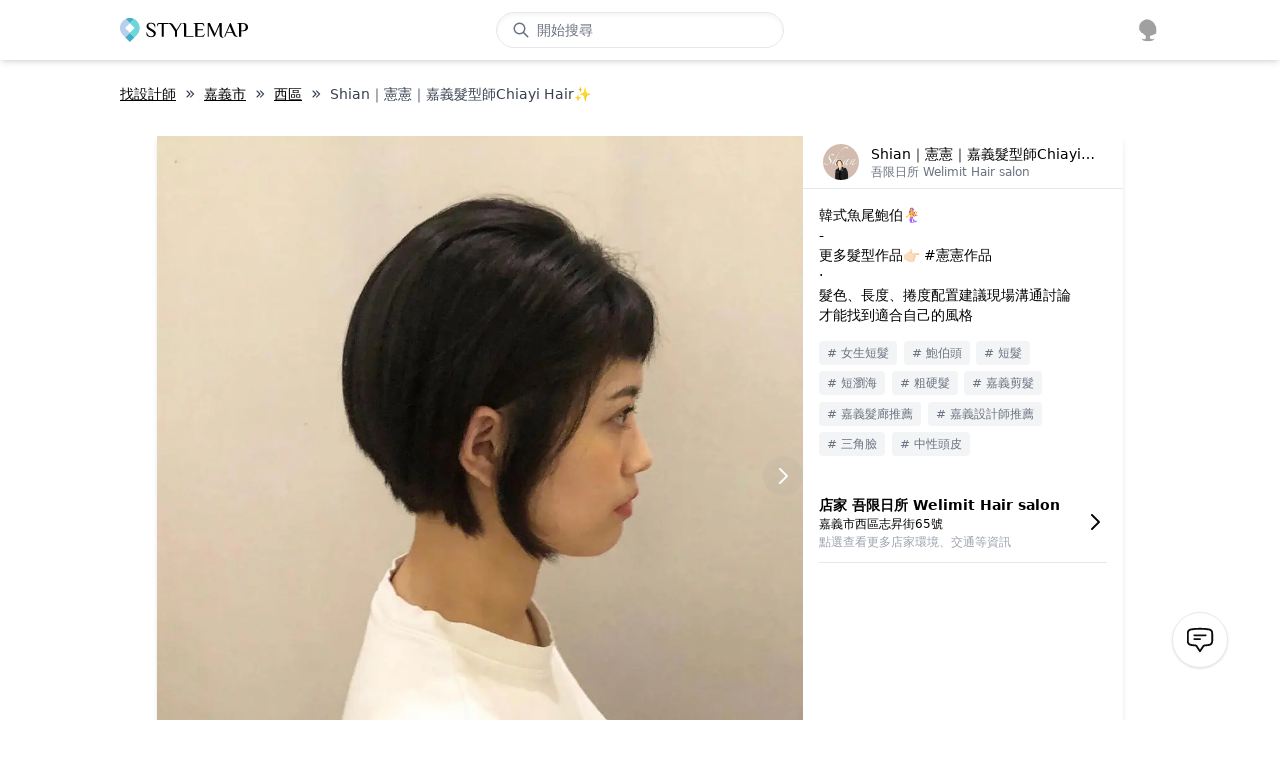

--- FILE ---
content_type: application/javascript; charset=UTF-8
request_url: https://cdn-next.style-map.com/_next/static/chunks/9990.5010e5e8e269dc60.js
body_size: 5501
content:
"use strict";(self.webpackChunk_N_E=self.webpackChunk_N_E||[]).push([[9990],{70917:function(e,t,n){n.d(t,{xB:function(){return u},iv:function(){return c},F4:function(){return l}});var r=n(67294),o=(n(13982),n(5638)),i=(n(8679),n(70444)),a=n(73772),s=n(11526),u=(0,o.w)((function(e,t){var n=e.styles,u=(0,a.O)([n],void 0,(0,r.useContext)(o.T)),c=(0,r.useRef)();return(0,r.useLayoutEffect)((function(){var e=t.key+"-global",n=new s.m({key:e,nonce:t.sheet.nonce,container:t.sheet.container,speedy:t.sheet.isSpeedy}),r=!1,o=document.querySelector('style[data-emotion="'+e+" "+u.name+'"]');return t.sheet.tags.length&&(n.before=t.sheet.tags[0]),null!==o&&(r=!0,o.setAttribute("data-emotion",e),n.hydrate([o])),c.current=[n,r],function(){n.flush()}}),[t]),(0,r.useLayoutEffect)((function(){var e=c.current,n=e[0];if(e[1])e[1]=!1;else{if(void 0!==u.next&&(0,i.M)(t,u.next,!0),n.tags.length){var r=n.tags[n.tags.length-1].nextElementSibling;n.before=r,n.flush()}t.insert("",u,n,!1)}}),[t,u.name]),null}));function c(){for(var e=arguments.length,t=new Array(e),n=0;n<e;n++)t[n]=arguments[n];return(0,a.O)(t)}var l=function(){var e=c.apply(void 0,arguments),t="animation-"+e.name;return{name:t,styles:"@keyframes "+t+"{"+e.styles+"}",anim:1,toString:function(){return"_EMO_"+this.name+"_"+this.styles+"_EMO_"}}}},49990:function(e,t,n){n.d(t,{Z:function(){return D}});var r=n(87462),o=n(63366),i=n(67294),a=(n(45697),n(86010)),s=n(27192),u=n(42151),c=n(54502),l=n(51705),p=n(2068),f=n(18791),d=n(73350),m=n(70917),h=n(85893);var y=function(e){const{className:t,classes:n,pulsate:r=!1,rippleX:o,rippleY:s,rippleSize:u,in:c,onExited:l,timeout:p}=e,[f,d]=i.useState(!1),m=(0,a.Z)(t,n.ripple,n.rippleVisible,r&&n.ripplePulsate),y={width:u,height:u,top:-u/2+s,left:-u/2+o},b=(0,a.Z)(n.child,f&&n.childLeaving,r&&n.childPulsate);return c||f||d(!0),i.useEffect((()=>{if(!c&&null!=l){const e=setTimeout(l,p);return()=>{clearTimeout(e)}}}),[l,c,p]),(0,h.jsx)("span",{className:m,style:y,children:(0,h.jsx)("span",{className:b})})},b=n(76087);var v=(0,b.Z)("MuiTouchRipple",["root","ripple","rippleVisible","ripplePulsate","child","childLeaving","childPulsate"]);const g=["center","classes","className"];let x,S,M,E,$=e=>e;const R=(0,m.F4)(x||(x=$`
  0% {
    transform: scale(0);
    opacity: 0.1;
  }

  100% {
    transform: scale(1);
    opacity: 0.3;
  }
`)),Z=(0,m.F4)(S||(S=$`
  0% {
    opacity: 1;
  }

  100% {
    opacity: 0;
  }
`)),P=(0,m.F4)(M||(M=$`
  0% {
    transform: scale(1);
  }

  50% {
    transform: scale(0.92);
  }

  100% {
    transform: scale(1);
  }
`)),T=(0,u.ZP)("span",{name:"MuiTouchRipple",slot:"Root",skipSx:!0})({overflow:"hidden",pointerEvents:"none",position:"absolute",zIndex:0,top:0,right:0,bottom:0,left:0,borderRadius:"inherit"}),k=(0,u.ZP)(y,{name:"MuiTouchRipple",slot:"Ripple"})(E||(E=$`
  opacity: 0;
  position: absolute;

  &.${0} {
    opacity: 0.3;
    transform: scale(1);
    animation-name: ${0};
    animation-duration: ${0}ms;
    animation-timing-function: ${0};
  }

  &.${0} {
    animation-duration: ${0}ms;
  }

  & .${0} {
    opacity: 1;
    display: block;
    width: 100%;
    height: 100%;
    border-radius: 50%;
    background-color: currentColor;
  }

  & .${0} {
    opacity: 0;
    animation-name: ${0};
    animation-duration: ${0}ms;
    animation-timing-function: ${0};
  }

  & .${0} {
    position: absolute;
    /* @noflip */
    left: 0px;
    top: 0;
    animation-name: ${0};
    animation-duration: 2500ms;
    animation-timing-function: ${0};
    animation-iteration-count: infinite;
    animation-delay: 200ms;
  }
`),v.rippleVisible,R,550,(({theme:e})=>e.transitions.easing.easeInOut),v.ripplePulsate,(({theme:e})=>e.transitions.duration.shorter),v.child,v.childLeaving,Z,550,(({theme:e})=>e.transitions.easing.easeInOut),v.childPulsate,P,(({theme:e})=>e.transitions.easing.easeInOut));var C=i.forwardRef((function(e,t){const n=(0,c.Z)({props:e,name:"MuiTouchRipple"}),{center:s=!1,classes:u={},className:l}=n,p=(0,o.Z)(n,g),[f,m]=i.useState([]),y=i.useRef(0),b=i.useRef(null);i.useEffect((()=>{b.current&&(b.current(),b.current=null)}),[f]);const x=i.useRef(!1),S=i.useRef(null),M=i.useRef(null),E=i.useRef(null);i.useEffect((()=>()=>{clearTimeout(S.current)}),[]);const $=i.useCallback((e=>{const{pulsate:t,rippleX:n,rippleY:r,rippleSize:o,cb:i}=e;m((e=>[...e,(0,h.jsx)(k,{classes:{ripple:(0,a.Z)(u.ripple,v.ripple),rippleVisible:(0,a.Z)(u.rippleVisible,v.rippleVisible),ripplePulsate:(0,a.Z)(u.ripplePulsate,v.ripplePulsate),child:(0,a.Z)(u.child,v.child),childLeaving:(0,a.Z)(u.childLeaving,v.childLeaving),childPulsate:(0,a.Z)(u.childPulsate,v.childPulsate)},timeout:550,pulsate:t,rippleX:n,rippleY:r,rippleSize:o},y.current)])),y.current+=1,b.current=i}),[u]),R=i.useCallback(((e={},t={},n)=>{const{pulsate:r=!1,center:o=s||t.pulsate,fakeElement:i=!1}=t;if("mousedown"===e.type&&x.current)return void(x.current=!1);"touchstart"===e.type&&(x.current=!0);const a=i?null:E.current,u=a?a.getBoundingClientRect():{width:0,height:0,left:0,top:0};let c,l,p;if(o||0===e.clientX&&0===e.clientY||!e.clientX&&!e.touches)c=Math.round(u.width/2),l=Math.round(u.height/2);else{const{clientX:t,clientY:n}=e.touches?e.touches[0]:e;c=Math.round(t-u.left),l=Math.round(n-u.top)}if(o)p=Math.sqrt((2*u.width**2+u.height**2)/3),p%2===0&&(p+=1);else{const e=2*Math.max(Math.abs((a?a.clientWidth:0)-c),c)+2,t=2*Math.max(Math.abs((a?a.clientHeight:0)-l),l)+2;p=Math.sqrt(e**2+t**2)}e.touches?null===M.current&&(M.current=()=>{$({pulsate:r,rippleX:c,rippleY:l,rippleSize:p,cb:n})},S.current=setTimeout((()=>{M.current&&(M.current(),M.current=null)}),80)):$({pulsate:r,rippleX:c,rippleY:l,rippleSize:p,cb:n})}),[s,$]),Z=i.useCallback((()=>{R({},{pulsate:!0})}),[R]),P=i.useCallback(((e,t)=>{if(clearTimeout(S.current),"touchend"===e.type&&M.current)return M.current(),M.current=null,void(S.current=setTimeout((()=>{P(e,t)})));M.current=null,m((e=>e.length>0?e.slice(1):e)),b.current=t}),[]);return i.useImperativeHandle(t,(()=>({pulsate:Z,start:R,stop:P})),[Z,R,P]),(0,h.jsx)(T,(0,r.Z)({className:(0,a.Z)(u.root,v.root,l),ref:E},p,{children:(0,h.jsx)(d.Z,{component:null,exit:!0,children:f})}))})),w=n(28979);function j(e){return(0,w.Z)("MuiButtonBase",e)}var O=(0,b.Z)("MuiButtonBase",["root","disabled","focusVisible"]);const V=["action","centerRipple","children","className","component","disabled","disableRipple","disableTouchRipple","focusRipple","focusVisibleClassName","LinkComponent","onBlur","onClick","onContextMenu","onDragLeave","onFocus","onFocusVisible","onKeyDown","onKeyUp","onMouseDown","onMouseLeave","onMouseUp","onTouchEnd","onTouchMove","onTouchStart","tabIndex","TouchRippleProps","type"],F=(0,u.ZP)("button",{name:"MuiButtonBase",slot:"Root",overridesResolver:(e,t)=>t.root})({display:"inline-flex",alignItems:"center",justifyContent:"center",position:"relative",boxSizing:"border-box",WebkitTapHighlightColor:"transparent",backgroundColor:"transparent",outline:0,border:0,margin:0,borderRadius:0,padding:0,cursor:"pointer",userSelect:"none",verticalAlign:"middle",MozAppearance:"none",WebkitAppearance:"none",textDecoration:"none",color:"inherit","&::-moz-focus-inner":{borderStyle:"none"},[`&.${O.disabled}`]:{pointerEvents:"none",cursor:"default"},"@media print":{colorAdjust:"exact"}});var D=i.forwardRef((function(e,t){const n=(0,c.Z)({props:e,name:"MuiButtonBase"}),{action:u,centerRipple:d=!1,children:m,className:y,component:b="button",disabled:v=!1,disableRipple:g=!1,disableTouchRipple:x=!1,focusRipple:S=!1,LinkComponent:M="a",onBlur:E,onClick:$,onContextMenu:R,onDragLeave:Z,onFocus:P,onFocusVisible:T,onKeyDown:k,onKeyUp:w,onMouseDown:O,onMouseLeave:D,onMouseUp:L,onTouchEnd:N,onTouchMove:B,onTouchStart:_,tabIndex:z=0,TouchRippleProps:I,type:A}=n,X=(0,o.Z)(n,V),U=i.useRef(null),Y=i.useRef(null),{isFocusVisibleRef:K,onFocus:H,onBlur:W,ref:q}=(0,f.Z)(),[G,J]=i.useState(!1);function Q(e,t,n=x){return(0,p.Z)((r=>{t&&t(r);return!n&&Y.current&&Y.current[e](r),!0}))}v&&G&&J(!1),i.useImperativeHandle(u,(()=>({focusVisible:()=>{J(!0),U.current.focus()}})),[]),i.useEffect((()=>{G&&S&&!g&&Y.current.pulsate()}),[g,S,G]);const ee=Q("start",O),te=Q("stop",R),ne=Q("stop",Z),re=Q("stop",L),oe=Q("stop",(e=>{G&&e.preventDefault(),D&&D(e)})),ie=Q("start",_),ae=Q("stop",N),se=Q("stop",B),ue=Q("stop",(e=>{W(e),!1===K.current&&J(!1),E&&E(e)}),!1),ce=(0,p.Z)((e=>{U.current||(U.current=e.currentTarget),H(e),!0===K.current&&(J(!0),T&&T(e)),P&&P(e)})),le=()=>{const e=U.current;return b&&"button"!==b&&!("A"===e.tagName&&e.href)},pe=i.useRef(!1),fe=(0,p.Z)((e=>{S&&!pe.current&&G&&Y.current&&" "===e.key&&(pe.current=!0,Y.current.stop(e,(()=>{Y.current.start(e)}))),e.target===e.currentTarget&&le()&&" "===e.key&&e.preventDefault(),k&&k(e),e.target===e.currentTarget&&le()&&"Enter"===e.key&&!v&&(e.preventDefault(),$&&$(e))})),de=(0,p.Z)((e=>{S&&" "===e.key&&Y.current&&G&&!e.defaultPrevented&&(pe.current=!1,Y.current.stop(e,(()=>{Y.current.pulsate(e)}))),w&&w(e),$&&e.target===e.currentTarget&&le()&&" "===e.key&&!e.defaultPrevented&&$(e)}));let me=b;"button"===me&&(X.href||X.to)&&(me=M);const he={};"button"===me?(he.type=void 0===A?"button":A,he.disabled=v):(X.href||X.to||(he.role="button"),v&&(he["aria-disabled"]=v));const ye=(0,l.Z)(q,U),be=(0,l.Z)(t,ye),[ve,ge]=i.useState(!1);i.useEffect((()=>{ge(!0)}),[]);const xe=ve&&!g&&!v;const Se=(0,r.Z)({},n,{centerRipple:d,component:b,disabled:v,disableRipple:g,disableTouchRipple:x,focusRipple:S,tabIndex:z,focusVisible:G}),Me=(e=>{const{disabled:t,focusVisible:n,focusVisibleClassName:r,classes:o}=e,i={root:["root",t&&"disabled",n&&"focusVisible"]},a=(0,s.Z)(i,j,o);return n&&r&&(a.root+=` ${r}`),a})(Se);return(0,h.jsxs)(F,(0,r.Z)({as:me,className:(0,a.Z)(Me.root,y),ownerState:Se,onBlur:ue,onClick:$,onContextMenu:te,onFocus:ce,onKeyDown:fe,onKeyUp:de,onMouseDown:ee,onMouseLeave:oe,onMouseUp:re,onDragLeave:ne,onTouchEnd:ae,onTouchMove:se,onTouchStart:ie,ref:be,tabIndex:v?-1:z,type:A},he,X,{children:[m,xe?(0,h.jsx)(C,(0,r.Z)({ref:Y,center:d},I)):null]}))}))},8679:function(e,t,n){var r=n(21296),o={childContextTypes:!0,contextType:!0,contextTypes:!0,defaultProps:!0,displayName:!0,getDefaultProps:!0,getDerivedStateFromError:!0,getDerivedStateFromProps:!0,mixins:!0,propTypes:!0,type:!0},i={name:!0,length:!0,prototype:!0,caller:!0,callee:!0,arguments:!0,arity:!0},a={$$typeof:!0,compare:!0,defaultProps:!0,displayName:!0,propTypes:!0,type:!0},s={};function u(e){return r.isMemo(e)?a:s[e.$$typeof]||o}s[r.ForwardRef]={$$typeof:!0,render:!0,defaultProps:!0,displayName:!0,propTypes:!0},s[r.Memo]=a;var c=Object.defineProperty,l=Object.getOwnPropertyNames,p=Object.getOwnPropertySymbols,f=Object.getOwnPropertyDescriptor,d=Object.getPrototypeOf,m=Object.prototype;e.exports=function e(t,n,r){if("string"!==typeof n){if(m){var o=d(n);o&&o!==m&&e(t,o,r)}var a=l(n);p&&(a=a.concat(p(n)));for(var s=u(t),h=u(n),y=0;y<a.length;++y){var b=a[y];if(!i[b]&&(!r||!r[b])&&(!h||!h[b])&&(!s||!s[b])){var v=f(n,b);try{c(t,b,v)}catch(g){}}}}return t}},96103:function(e,t){var n="function"===typeof Symbol&&Symbol.for,r=n?Symbol.for("react.element"):60103,o=n?Symbol.for("react.portal"):60106,i=n?Symbol.for("react.fragment"):60107,a=n?Symbol.for("react.strict_mode"):60108,s=n?Symbol.for("react.profiler"):60114,u=n?Symbol.for("react.provider"):60109,c=n?Symbol.for("react.context"):60110,l=n?Symbol.for("react.async_mode"):60111,p=n?Symbol.for("react.concurrent_mode"):60111,f=n?Symbol.for("react.forward_ref"):60112,d=n?Symbol.for("react.suspense"):60113,m=n?Symbol.for("react.suspense_list"):60120,h=n?Symbol.for("react.memo"):60115,y=n?Symbol.for("react.lazy"):60116,b=n?Symbol.for("react.block"):60121,v=n?Symbol.for("react.fundamental"):60117,g=n?Symbol.for("react.responder"):60118,x=n?Symbol.for("react.scope"):60119;function S(e){if("object"===typeof e&&null!==e){var t=e.$$typeof;switch(t){case r:switch(e=e.type){case l:case p:case i:case s:case a:case d:return e;default:switch(e=e&&e.$$typeof){case c:case f:case y:case h:case u:return e;default:return t}}case o:return t}}}function M(e){return S(e)===p}t.AsyncMode=l,t.ConcurrentMode=p,t.ContextConsumer=c,t.ContextProvider=u,t.Element=r,t.ForwardRef=f,t.Fragment=i,t.Lazy=y,t.Memo=h,t.Portal=o,t.Profiler=s,t.StrictMode=a,t.Suspense=d,t.isAsyncMode=function(e){return M(e)||S(e)===l},t.isConcurrentMode=M,t.isContextConsumer=function(e){return S(e)===c},t.isContextProvider=function(e){return S(e)===u},t.isElement=function(e){return"object"===typeof e&&null!==e&&e.$$typeof===r},t.isForwardRef=function(e){return S(e)===f},t.isFragment=function(e){return S(e)===i},t.isLazy=function(e){return S(e)===y},t.isMemo=function(e){return S(e)===h},t.isPortal=function(e){return S(e)===o},t.isProfiler=function(e){return S(e)===s},t.isStrictMode=function(e){return S(e)===a},t.isSuspense=function(e){return S(e)===d},t.isValidElementType=function(e){return"string"===typeof e||"function"===typeof e||e===i||e===p||e===s||e===a||e===d||e===m||"object"===typeof e&&null!==e&&(e.$$typeof===y||e.$$typeof===h||e.$$typeof===u||e.$$typeof===c||e.$$typeof===f||e.$$typeof===v||e.$$typeof===g||e.$$typeof===x||e.$$typeof===b)},t.typeOf=S},21296:function(e,t,n){e.exports=n(96103)},73350:function(e,t,n){n.d(t,{Z:function(){return m}});var r=n(63366),o=n(87462),i=n(97326),a=n(94578),s=(n(45697),n(67294)),u=n(220);function c(e,t){var n=Object.create(null);return e&&s.Children.map(e,(function(e){return e})).forEach((function(e){n[e.key]=function(e){return t&&(0,s.isValidElement)(e)?t(e):e}(e)})),n}function l(e,t,n){return null!=n[t]?n[t]:e.props[t]}function p(e,t,n){var r=c(e.children),o=function(e,t){function n(n){return n in t?t[n]:e[n]}e=e||{},t=t||{};var r,o=Object.create(null),i=[];for(var a in e)a in t?i.length&&(o[a]=i,i=[]):i.push(a);var s={};for(var u in t){if(o[u])for(r=0;r<o[u].length;r++){var c=o[u][r];s[o[u][r]]=n(c)}s[u]=n(u)}for(r=0;r<i.length;r++)s[i[r]]=n(i[r]);return s}(t,r);return Object.keys(o).forEach((function(i){var a=o[i];if((0,s.isValidElement)(a)){var u=i in t,c=i in r,p=t[i],f=(0,s.isValidElement)(p)&&!p.props.in;!c||u&&!f?c||!u||f?c&&u&&(0,s.isValidElement)(p)&&(o[i]=(0,s.cloneElement)(a,{onExited:n.bind(null,a),in:p.props.in,exit:l(a,"exit",e),enter:l(a,"enter",e)})):o[i]=(0,s.cloneElement)(a,{in:!1}):o[i]=(0,s.cloneElement)(a,{onExited:n.bind(null,a),in:!0,exit:l(a,"exit",e),enter:l(a,"enter",e)})}})),o}var f=Object.values||function(e){return Object.keys(e).map((function(t){return e[t]}))},d=function(e){function t(t,n){var r,o=(r=e.call(this,t,n)||this).handleExited.bind((0,i.Z)(r));return r.state={contextValue:{isMounting:!0},handleExited:o,firstRender:!0},r}(0,a.Z)(t,e);var n=t.prototype;return n.componentDidMount=function(){this.mounted=!0,this.setState({contextValue:{isMounting:!1}})},n.componentWillUnmount=function(){this.mounted=!1},t.getDerivedStateFromProps=function(e,t){var n,r,o=t.children,i=t.handleExited;return{children:t.firstRender?(n=e,r=i,c(n.children,(function(e){return(0,s.cloneElement)(e,{onExited:r.bind(null,e),in:!0,appear:l(e,"appear",n),enter:l(e,"enter",n),exit:l(e,"exit",n)})}))):p(e,o,i),firstRender:!1}},n.handleExited=function(e,t){var n=c(this.props.children);e.key in n||(e.props.onExited&&e.props.onExited(t),this.mounted&&this.setState((function(t){var n=(0,o.Z)({},t.children);return delete n[e.key],{children:n}})))},n.render=function(){var e=this.props,t=e.component,n=e.childFactory,o=(0,r.Z)(e,["component","childFactory"]),i=this.state.contextValue,a=f(this.state.children).map(n);return delete o.appear,delete o.enter,delete o.exit,null===t?s.createElement(u.Z.Provider,{value:i},a):s.createElement(u.Z.Provider,{value:i},s.createElement(t,o,a))},t}(s.Component);d.propTypes={},d.defaultProps={component:"div",childFactory:function(e){return e}};var m=d},220:function(e,t,n){var r=n(67294);t.Z=r.createContext(null)},94578:function(e,t,n){n.d(t,{Z:function(){return o}});var r=n(89611);function o(e,t){e.prototype=Object.create(t.prototype),e.prototype.constructor=e,(0,r.Z)(e,t)}}}]);
//# sourceMappingURL=9990.5010e5e8e269dc60.js.map

--- FILE ---
content_type: application/javascript; charset=UTF-8
request_url: https://cdn-next.style-map.com/_next/static/chunks/7714.963e1fc43bc95c8c.js
body_size: 309
content:
"use strict";(self.webpackChunk_N_E=self.webpackChunk_N_E||[]).push([[7714],{57714:function(e,s,t){t.r(s),t.d(s,{default:function(){return i}});var n=t(27030),r=t(94848),c=t(85893);function i(){return(0,c.jsxs)(c.Fragment,{children:[(0,c.jsx)(n.Z,{}),(0,c.jsx)("div",{className:"bg-gray-50",children:(0,c.jsx)(r.Z,{})})]})}},27030:function(e,s,t){t.d(s,{Z:function(){return r}});var n=t(85893);function r(){var e=useI18n();return(0,n.jsxs)("div",{className:"mb-10",children:[(0,n.jsx)("div",{className:"container tracking-widest text-[1.2rem] md:text-[1.5rem] font-medium pt-10 pb-5 text-center md:text-left",children:"\u9650\u91cf\u9ad4\u9a57\u6d3b\u52d5"}),(0,n.jsx)("div",{className:"md:container space-y-12 flex flex-col sm:px-3 md:px-0",children:(0,n.jsx)(c,{src:cdn("next/referral-code/sinliya.jpg"),href:h.path.stylistEvents(),t:e,title:e("common:stylistEvents.title"),paragraph:e("common:stylistEvents.description")})})]})}var c=function(e){var s=e.src,t=e.href,r=e.title,c=e.paragraph,i=e.t;return(0,n.jsxs)("div",{className:"flex-1 block flex sm:space-x-6 flex-col sm:flex-row lg:space-x-8",children:[(0,n.jsx)("div",{className:"cursor-pointer",children:(0,n.jsx)(C.Link,{href:t,children:(0,n.jsx)(C.Image,{className:"aspect-w-16 aspect-h-9 shadow-md sm:min-w-[20rem] lg:min-w-[25rem]",src:s})})}),(0,n.jsxs)("div",{className:"px-6 sm:px-0 py-3 lg:mt-3",children:[(0,n.jsx)("div",{className:"py-3 lg:py-4 tracking-widest",children:(0,n.jsx)("div",{className:"text-xl sm:text-[1.3rem] md:text-2xl font-medium",children:r})}),(0,n.jsx)("p",{className:"font-light tracking-widest",dangerouslySetInnerHTML:{__html:c}}),(0,n.jsx)("div",{className:"mt-3",children:(0,n.jsx)(C.Link,{href:t,children:(0,n.jsx)(C.Button,{children:i("common:readMore")})})})]})]})}}}]);
//# sourceMappingURL=7714.963e1fc43bc95c8c.js.map

--- FILE ---
content_type: application/javascript; charset=UTF-8
request_url: https://cdn-next.style-map.com/_next/static/chunks/5104.501beb880340ac12.js
body_size: 1849
content:
"use strict";(self.webpackChunk_N_E=self.webpackChunk_N_E||[]).push([[5104],{93946:function(e,t,n){n.d(t,{Z:function(){return Z}});var r=n(63366),o=n(87462),i=n(67294),a=(n(45697),n(86010)),c=n(27192),s=n(41796),l=n(42151),u=n(54502),d=n(49990),f=n(98216),p=n(28979);function b(e){return(0,p.Z)("MuiIconButton",e)}var m=(0,n(76087).Z)("MuiIconButton",["root","disabled","colorInherit","colorPrimary","colorSecondary","edgeStart","edgeEnd","sizeSmall","sizeMedium","sizeLarge"]),g=n(85893);const v=["edge","children","className","color","disabled","disableFocusRipple","size"],h=(0,l.ZP)(d.Z,{name:"MuiIconButton",slot:"Root",overridesResolver:(e,t)=>{const{ownerState:n}=e;return[t.root,"default"!==n.color&&t[`color${(0,f.Z)(n.color)}`],n.edge&&t[`edge${(0,f.Z)(n.edge)}`],t[`size${(0,f.Z)(n.size)}`]]}})((({theme:e,ownerState:t})=>(0,o.Z)({textAlign:"center",flex:"0 0 auto",fontSize:e.typography.pxToRem(24),padding:8,borderRadius:"50%",overflow:"visible",color:e.palette.action.active,transition:e.transitions.create("background-color",{duration:e.transitions.duration.shortest})},!t.disableRipple&&{"&:hover":{backgroundColor:(0,s.Fq)(e.palette.action.active,e.palette.action.hoverOpacity),"@media (hover: none)":{backgroundColor:"transparent"}}},"start"===t.edge&&{marginLeft:"small"===t.size?-3:-12},"end"===t.edge&&{marginRight:"small"===t.size?-3:-12})),(({theme:e,ownerState:t})=>(0,o.Z)({},"inherit"===t.color&&{color:"inherit"},"inherit"!==t.color&&"default"!==t.color&&(0,o.Z)({color:e.palette[t.color].main},!t.disableRipple&&{"&:hover":{backgroundColor:(0,s.Fq)(e.palette[t.color].main,e.palette.action.hoverOpacity),"@media (hover: none)":{backgroundColor:"transparent"}}}),"small"===t.size&&{padding:5,fontSize:e.typography.pxToRem(18)},"large"===t.size&&{padding:12,fontSize:e.typography.pxToRem(28)},{[`&.${m.disabled}`]:{backgroundColor:"transparent",color:e.palette.action.disabled}})));var Z=i.forwardRef((function(e,t){const n=(0,u.Z)({props:e,name:"MuiIconButton"}),{edge:i=!1,children:s,className:l,color:d="default",disabled:p=!1,disableFocusRipple:m=!1,size:Z="medium"}=n,y=(0,r.Z)(n,v),w=(0,o.Z)({},n,{edge:i,color:d,disabled:p,disableFocusRipple:m,size:Z}),O=(e=>{const{classes:t,disabled:n,color:r,edge:o,size:i}=e,a={root:["root",n&&"disabled","default"!==r&&`color${(0,f.Z)(r)}`,o&&`edge${(0,f.Z)(o)}`,`size${(0,f.Z)(i)}`]};return(0,c.Z)(a,b,t)})(w);return(0,g.jsx)(h,(0,o.Z)({className:(0,a.Z)(O.root,l),centerRipple:!0,focusRipple:!m,disabled:p,ref:t,ownerState:w},y,{children:s}))}))},2068:function(e,t,n){var r=n(73633);t.Z=r.Z},51705:function(e,t,n){var r=n(30067);t.Z=r.Z},18791:function(e,t,n){n.d(t,{Z:function(){return f}});var r=n(67294);let o,i=!0,a=!1;const c={text:!0,search:!0,url:!0,tel:!0,email:!0,password:!0,number:!0,date:!0,month:!0,week:!0,time:!0,datetime:!0,"datetime-local":!0};function s(e){e.metaKey||e.altKey||e.ctrlKey||(i=!0)}function l(){i=!1}function u(){"hidden"===this.visibilityState&&a&&(i=!0)}function d(e){const{target:t}=e;try{return t.matches(":focus-visible")}catch(n){}return i||function(e){const{type:t,tagName:n}=e;return!("INPUT"!==n||!c[t]||e.readOnly)||"TEXTAREA"===n&&!e.readOnly||!!e.isContentEditable}(t)}var f=function(){const e=r.useCallback((e=>{var t;null!=e&&((t=e.ownerDocument).addEventListener("keydown",s,!0),t.addEventListener("mousedown",l,!0),t.addEventListener("pointerdown",l,!0),t.addEventListener("touchstart",l,!0),t.addEventListener("visibilitychange",u,!0))}),[]),t=r.useRef(!1);return{isFocusVisibleRef:t,onFocus:function(e){return!!d(e)&&(t.current=!0,!0)},onBlur:function(){return!!t.current&&(a=!0,window.clearTimeout(o),o=window.setTimeout((()=>{a=!1}),100),t.current=!1,!0)},ref:e}}},7960:function(e,t,n){function r(e,t){"function"===typeof e?e(t):e&&(e.current=t)}n.d(t,{Z:function(){return r}})},16600:function(e,t,n){var r=n(67294);const o="undefined"!==typeof window?r.useLayoutEffect:r.useEffect;t.Z=o},73633:function(e,t,n){n.d(t,{Z:function(){return i}});var r=n(67294),o=n(16600);function i(e){const t=r.useRef(e);return(0,o.Z)((()=>{t.current=e})),r.useCallback(((...e)=>(0,t.current)(...e)),[])}},30067:function(e,t,n){n.d(t,{Z:function(){return i}});var r=n(67294),o=n(7960);function i(e,t){return r.useMemo((()=>null==e&&null==t?null:n=>{(0,o.Z)(e,n),(0,o.Z)(t,n)}),[e,t])}},92326:function(e,t,n){n.r(t),n.d(t,{default:function(){return u}});var r=n(92809),o=n(91164),i=n(93946),a=n(85893),c=["disabled","visible","className"];function s(e,t){var n=Object.keys(e);if(Object.getOwnPropertySymbols){var r=Object.getOwnPropertySymbols(e);t&&(r=r.filter((function(t){return Object.getOwnPropertyDescriptor(e,t).enumerable}))),n.push.apply(n,r)}return n}function l(e){for(var t=1;t<arguments.length;t++){var n=null!=arguments[t]?arguments[t]:{};t%2?s(Object(n),!0).forEach((function(t){(0,r.Z)(e,t,n[t])})):Object.getOwnPropertyDescriptors?Object.defineProperties(e,Object.getOwnPropertyDescriptors(n)):s(Object(n)).forEach((function(t){Object.defineProperty(e,t,Object.getOwnPropertyDescriptor(n,t))}))}return e}function u(e){var t=e.disabled,n=e.visible,r=e.className,s=(0,o.Z)(e,c),u=useLoading().current;return t=!(!t&&!u),void 0===n&&(n=!0),n?(0,a.jsx)("div",{className:r,children:(0,a.jsx)(i.Z,l({disabled:t},s))}):""}}}]);
//# sourceMappingURL=5104.501beb880340ac12.js.map

--- FILE ---
content_type: application/javascript; charset=UTF-8
request_url: https://cdn-next.style-map.com/_next/static/chunks/4774.3e6e7fc1939efc04.js
body_size: 2227
content:
"use strict";(self.webpackChunk_N_E=self.webpackChunk_N_E||[]).push([[4774],{78385:function(e,t,n){var r=n(67294),i=n(73935),o=(n(45697),n(30067)),u=n(16600),a=n(7960);const c=r.forwardRef((function(e,t){const{children:n,container:c,disablePortal:s=!1}=e,[l,d]=r.useState(null),f=(0,o.Z)(r.isValidElement(n)?n.ref:null,t);return(0,u.Z)((()=>{s||d(function(e){return"function"===typeof e?e():e}(c)||document.body)}),[c,s]),(0,u.Z)((()=>{if(l&&!s)return(0,a.Z)(t,l),()=>{(0,a.Z)(t,null)}}),[t,l,s]),s?r.isValidElement(n)?r.cloneElement(n,{ref:f}):n:l?i.createPortal(n,l):l}));t.Z=c},2310:function(e,t,n){var r=n(67294),i=(n(45697),n(30067)),o=n(57094),u=n(85893);const a=["input","select","textarea","a[href]","button","[tabindex]","audio[controls]","video[controls]",'[contenteditable]:not([contenteditable="false"])'].join(",");function c(e){const t=[],n=[];return Array.from(e.querySelectorAll(a)).forEach(((e,r)=>{const i=function(e){const t=parseInt(e.getAttribute("tabindex"),10);return Number.isNaN(t)?"true"===e.contentEditable||("AUDIO"===e.nodeName||"VIDEO"===e.nodeName||"DETAILS"===e.nodeName)&&null===e.getAttribute("tabindex")?0:e.tabIndex:t}(e);-1!==i&&function(e){return!(e.disabled||"INPUT"===e.tagName&&"hidden"===e.type||function(e){if("INPUT"!==e.tagName||"radio"!==e.type)return!1;if(!e.name)return!1;const t=t=>e.ownerDocument.querySelector(`input[type="radio"]${t}`);let n=t(`[name="${e.name}"]:checked`);return n||(n=t(`[name="${e.name}"]`)),n!==e}(e))}(e)&&(0===i?t.push(e):n.push({documentOrder:r,tabIndex:i,node:e}))})),n.sort(((e,t)=>e.tabIndex===t.tabIndex?e.documentOrder-t.documentOrder:e.tabIndex-t.tabIndex)).map((e=>e.node)).concat(t)}function s(){return!0}t.Z=function(e){const{children:t,disableAutoFocus:n=!1,disableEnforceFocus:a=!1,disableRestoreFocus:l=!1,getTabbable:d=c,isEnabled:f=s,open:E}=e,m=r.useRef(),y=r.useRef(null),p=r.useRef(null),g=r.useRef(null),x=r.useRef(null),b=r.useRef(!1),v=r.useRef(null),Z=(0,i.Z)(t.ref,v),h=r.useRef(null);r.useEffect((()=>{E&&v.current&&(b.current=!n)}),[n,E]),r.useEffect((()=>{if(!E||!v.current)return;const e=(0,o.Z)(v.current);return v.current.contains(e.activeElement)||(v.current.hasAttribute("tabIndex")||v.current.setAttribute("tabIndex",-1),b.current&&v.current.focus()),()=>{l||(g.current&&g.current.focus&&(m.current=!0,g.current.focus()),g.current=null)}}),[E]),r.useEffect((()=>{if(!E||!v.current)return;const e=(0,o.Z)(v.current),t=t=>{const{current:n}=v;if(null!==n)if(e.hasFocus()&&!a&&f()&&!m.current){if(!n.contains(e.activeElement)){if(t&&x.current!==t.target||e.activeElement!==x.current)x.current=null;else if(null!==x.current)return;if(!b.current)return;let o=[];if(e.activeElement!==y.current&&e.activeElement!==p.current||(o=d(v.current)),o.length>0){var r,i;const e=Boolean((null==(r=h.current)?void 0:r.shiftKey)&&"Tab"===(null==(i=h.current)?void 0:i.key)),t=o[0],n=o[o.length-1];e?n.focus():t.focus()}else n.focus()}}else m.current=!1},n=t=>{h.current=t,!a&&f()&&"Tab"===t.key&&e.activeElement===v.current&&t.shiftKey&&(m.current=!0,p.current.focus())};e.addEventListener("focusin",t),e.addEventListener("keydown",n,!0);const r=setInterval((()=>{"BODY"===e.activeElement.tagName&&t()}),50);return()=>{clearInterval(r),e.removeEventListener("focusin",t),e.removeEventListener("keydown",n,!0)}}),[n,a,l,f,E,d]);const I=e=>{null===g.current&&(g.current=e.relatedTarget),b.current=!0};return(0,u.jsxs)(r.Fragment,{children:[(0,u.jsx)("div",{tabIndex:0,onFocus:I,ref:y,"data-test":"sentinelStart"}),r.cloneElement(t,{ref:Z,onFocus:e=>{null===g.current&&(g.current=e.relatedTarget),b.current=!0,x.current=e.target;const n=t.props.onFocus;n&&n(e)}}),(0,u.jsx)("div",{tabIndex:0,onFocus:I,ref:p,"data-test":"sentinelEnd"})]})}},16628:function(e,t,n){var r=n(87462),i=n(63366),o=n(67294),u=(n(45697),n(98885)),a=n(96067),c=n(2734),s=n(30577),l=n(51705),d=n(85893);const f=["addEndListener","appear","children","easing","in","onEnter","onEntered","onEntering","onExit","onExited","onExiting","style","timeout","TransitionComponent"],E={entering:{opacity:1},entered:{opacity:1}},m={enter:a.x9.enteringScreen,exit:a.x9.leavingScreen},y=o.forwardRef((function(e,t){const{addEndListener:n,appear:a=!0,children:y,easing:p,in:g,onEnter:x,onEntered:b,onEntering:v,onExit:Z,onExited:h,onExiting:I,style:R,timeout:T=m,TransitionComponent:N=u.ZP}=e,A=(0,i.Z)(e,f),C=(0,c.Z)(),k=o.useRef(null),L=(0,l.Z)(y.ref,t),w=(0,l.Z)(k,L),F=e=>t=>{if(e){const n=k.current;void 0===t?e(n):e(n,t)}},j=F(v),S=F(((e,t)=>{(0,s.n)(e);const n=(0,s.C)({style:R,timeout:T,easing:p},{mode:"enter"});e.style.webkitTransition=C.transitions.create("opacity",n),e.style.transition=C.transitions.create("opacity",n),x&&x(e,t)})),D=F(b),O=F(I),P=F((e=>{const t=(0,s.C)({style:R,timeout:T,easing:p},{mode:"exit"});e.style.webkitTransition=C.transitions.create("opacity",t),e.style.transition=C.transitions.create("opacity",t),Z&&Z(e)})),$=F(h);return(0,d.jsx)(N,(0,r.Z)({appear:a,in:g,nodeRef:k,onEnter:S,onEntered:D,onEntering:j,onExit:P,onExited:$,onExiting:O,addEndListener:e=>{n&&n(k.current,e)},timeout:T},A,{children:(e,t)=>o.cloneElement(y,(0,r.Z)({style:(0,r.Z)({opacity:0,visibility:"exited"!==e||g?void 0:"hidden"},E[e],R,y.props.style),ref:w},t))}))}));t.Z=y},47167:function(e,t,n){const r=n(67294).createContext();t.Z=r},74423:function(e,t,n){n.d(t,{Z:function(){return o}});var r=n(67294),i=n(47167);function o(){return r.useContext(i.Z)}},96514:function(e,t,n){var r=n(87462),i=n(63366),o=n(67294),u=(n(45697),n(98885)),a=n(2734),c=n(30577),s=n(51705),l=n(85893);const d=["addEndListener","appear","children","easing","in","onEnter","onEntered","onEntering","onExit","onExited","onExiting","style","timeout","TransitionComponent"];function f(e){return`scale(${e}, ${e**2})`}const E={entering:{opacity:1,transform:f(1)},entered:{opacity:1,transform:"none"}},m=o.forwardRef((function(e,t){const{addEndListener:n,appear:m=!0,children:y,easing:p,in:g,onEnter:x,onEntered:b,onEntering:v,onExit:Z,onExited:h,onExiting:I,style:R,timeout:T="auto",TransitionComponent:N=u.ZP}=e,A=(0,i.Z)(e,d),C=o.useRef(),k=o.useRef(),L=(0,a.Z)(),w=o.useRef(null),F=(0,s.Z)(y.ref,t),j=(0,s.Z)(w,F),S=e=>t=>{if(e){const n=w.current;void 0===t?e(n):e(n,t)}},D=S(v),O=S(((e,t)=>{(0,c.n)(e);const{duration:n,delay:r,easing:i}=(0,c.C)({style:R,timeout:T,easing:p},{mode:"enter"});let o;"auto"===T?(o=L.transitions.getAutoHeightDuration(e.clientHeight),k.current=o):o=n,e.style.transition=[L.transitions.create("opacity",{duration:o,delay:r}),L.transitions.create("transform",{duration:.666*o,delay:r,easing:i})].join(","),x&&x(e,t)})),P=S(b),$=S(I),H=S((e=>{const{duration:t,delay:n,easing:r}=(0,c.C)({style:R,timeout:T,easing:p},{mode:"exit"});let i;"auto"===T?(i=L.transitions.getAutoHeightDuration(e.clientHeight),k.current=i):i=t,e.style.transition=[L.transitions.create("opacity",{duration:i,delay:n}),L.transitions.create("transform",{duration:.666*i,delay:n||.333*i,easing:r})].join(","),e.style.opacity="0",e.style.transform=f(.75),Z&&Z(e)})),_=S(h);return o.useEffect((()=>()=>{clearTimeout(C.current)}),[]),(0,l.jsx)(N,(0,r.Z)({appear:m,in:g,nodeRef:w,onEnter:O,onEntered:P,onEntering:D,onExit:H,onExited:_,onExiting:$,addEndListener:e=>{"auto"===T&&(C.current=setTimeout(e,k.current||0)),n&&n(w.current,e)},timeout:"auto"===T?null:T},A,{children:(e,t)=>o.cloneElement(y,(0,r.Z)({style:(0,r.Z)({opacity:0,transform:f(.75),visibility:"exited"!==e||g?void 0:"hidden"},E[e],R,y.props.style),ref:j},t))}))}));m.muiSupportAuto=!0,t.Z=m}}]);
//# sourceMappingURL=4774.3e6e7fc1939efc04.js.map

--- FILE ---
content_type: application/javascript; charset=UTF-8
request_url: https://cdn-next.style-map.com/_next/static/chunks/pages/studio/%5Bid%5D-3871635394041afd.js
body_size: 4181
content:
(self.webpackChunk_N_E=self.webpackChunk_N_E||[]).push([[2510],{51930:function(e,t,r){"use strict";r.d(t,{Z:function(){return a}});var s=r(40037),n=r(92809),i=r(49711),c=r(85893);function o(e,t){var r=Object.keys(e);if(Object.getOwnPropertySymbols){var s=Object.getOwnPropertySymbols(e);t&&(s=s.filter((function(t){return Object.getOwnPropertyDescriptor(e,t).enumerable}))),r.push.apply(r,s)}return r}function a(e){var t=e.text,r=e.className,a=useState(!1),l=(0,i.Z)(a,2),d=l[0],u=l[1],p=useI18n(),m=t.escaped().split("<br>"),x=m.length>=11;useEffect((function(){u(!1)}),[t]);if(d||!x)return(0,c.jsx)("div",function(e){for(var t=1;t<arguments.length;t++){var r=null!=arguments[t]?arguments[t]:{};t%2?o(Object(r),!0).forEach((function(t){(0,n.Z)(e,t,r[t])})):Object.getOwnPropertyDescriptors?Object.defineProperties(e,Object.getOwnPropertyDescriptors(r)):o(Object(r)).forEach((function(t){Object.defineProperty(e,t,Object.getOwnPropertyDescriptor(r,t))}))}return e}({className:r},t.rawHtml()));var f=[].concat((0,s.Z)(m.slice(0,8)),[m[8].slice(0,14)]).join("<br>");return(0,c.jsxs)("div",{className:r,children:[(0,c.jsx)("span",{dangerouslySetInnerHTML:{__html:f}}),(0,c.jsxs)("span",{className:"cursor-pointer font-bold",onClick:function(){return u(!0)},children:[" ... ",p("common:more")]})]})}},42524:function(e,t,r){"use strict";r.d(t,{Z:function(){return i}});var s=r(85736),n=r(85893);function i(e){var t=e.studio,r=e.posts,i=useI18n();if(!r.length)return"";var o=function(){return h.openCollection({type:"studio",id:t.id,title:t.name})};return(0,n.jsxs)("div",{children:[(0,n.jsx)(s.Z,{children:"9386"===t.id?i("page:studioId.hair-therapy-post"):i("page:studioId.post")}),(0,n.jsxs)("div",{className:"space-y-1",children:[(0,n.jsx)("div",{className:"flex flex-wrap",children:c(r,0,6)}),function(){if(!(r.length<7))return(0,n.jsxs)("div",{className:"relative -translate-y-1",children:[(0,n.jsx)("div",{className:"flex h-12 overflow-hidden",children:c(r,6,9)}),(0,n.jsx)(C.Blur,{children:(0,n.jsx)("div",{className:"text-center font-bold cursor-pointer md:text-[1.05rem]",onClick:o,children:i("page:studioId.morePost")})})]})}()]})]})}var c=function(e,t,r){return e.slice(t,r).map((function(e){return(0,n.jsx)(C.Link,{href:h.path.post({id:e.id}),preventDefault:!0,className:"w-1/3 p-[2px]",children:(0,n.jsx)("div",{onClick:function(){return h.openPost({id:e.id})},children:(0,n.jsx)(C.Image,{src:h.path.postPhoto({id:e.photos[0].id}),className:"pt-[100%]",alt:e.alt})})},e.id)}))}},38152:function(e,t,r){"use strict";r.d(t,{Z:function(){return n}});var s=r(85893);function n(e){var t=e.studio;return(0,s.jsx)("div",{className:"flex flex-wrap",children:t.showableStylists.map((function(e){var t=e.user;return(0,s.jsx)("div",{className:"py-2 px-2 w-1/4 sm:w-1/5",children:(0,s.jsxs)(C.Link,{blank:!0,noUnderline:!0,href:h.path.stylist({id:t.id}),children:[(0,s.jsx)("div",{className:"p-[2px] border-2 rounded-full border-blue-200",children:(0,s.jsx)(C.Image,{src:t.avatar,className:"pt-[100%] rounded-full"})}),(0,s.jsx)("div",{className:"line-clamp-1 text-xs text-center font-medium pt-[0.4rem] sm:text-sm",children:t.name})]})},t.avatar)}))})}},6197:function(e,t,r){"use strict";r.d(t,{Z:function(){return n}});var s=r(85893);function n(e){var t=e.studio;return(0,s.jsx)("div",{className:"flex flex-wrap",children:t.studioPhotos.map((function(e,r){var n=e.url;return(0,s.jsx)(i,{studio:t,photo:n,onClick:function(){return function(e){var r=t.studioPhotos.map((function(e){return e.url.large}));h.openGallery(r,e)}(r)}},n.small)}))})}var i=function(e){var t=e.studio,r=e.photo,n=e.onClick;return(0,s.jsx)("div",{className:"w-1/5 p-[2px] cursor-pointer",onClick:n,children:(0,s.jsx)(C.Image,{src:r.small,className:"pt-[100%]",alt:t.name})})}},66665:function(e,t,r){"use strict";r.d(t,{Z:function(){return a}});var s=r(92809),n=r(85736),i=r(85893);function c(e,t){var r=Object.keys(e);if(Object.getOwnPropertySymbols){var s=Object.getOwnPropertySymbols(e);t&&(s=s.filter((function(t){return Object.getOwnPropertyDescriptor(e,t).enumerable}))),r.push.apply(r,s)}return r}function o(e){for(var t=1;t<arguments.length;t++){var r=null!=arguments[t]?arguments[t]:{};t%2?c(Object(r),!0).forEach((function(t){(0,s.Z)(e,t,r[t])})):Object.getOwnPropertyDescriptors?Object.defineProperties(e,Object.getOwnPropertyDescriptors(r)):c(Object(r)).forEach((function(t){Object.defineProperty(e,t,Object.getOwnPropertyDescriptor(r,t))}))}return e}function a(e){var t=e.studio,r=e.reviews,s=useI18n();if((null===r||void 0===r?void 0:r.length)<3||!t)return"";var c=r.map((function(e){return(0,i.jsx)(l,{review:e,t:s},e.id)}));return(0,i.jsxs)("div",{className:"relative",children:[(0,i.jsx)("div",{className:"py-5",children:(0,i.jsx)("div",{className:""})}),(0,i.jsxs)(n.Z,{children:[s("page:studioId.review"),(0,i.jsxs)("span",{className:"text-xs text-gray-500 px-1",children:["(",t.totalRatingCount.format(),")"]})]}),(0,i.jsx)("div",{className:"pt-2"}),(0,i.jsx)("div",{className:"space-y-4",children:c}),(0,i.jsx)(C.Blur,{children:(0,i.jsx)("div",{className:"text-center font-bold cursor-pointer md:text-[1.05rem]",onClick:function(){return h.reviewOpen({type:"studio",id:t.id})},children:s("page:studioId.moreReview")})})]})}var l=function(e){var t=e.review,r=e.t,s=function(){h.path.go.stylist({id:t.booking.stylistUser.id})};return(0,i.jsxs)("div",{children:[(0,i.jsxs)("div",{className:"flex items-center",children:[(0,i.jsx)(C.Image,{src:t.user.avatar,className:"w-9 h-9 rounded-full"}),(0,i.jsxs)("div",{className:"text-xs pl-2",children:[(0,i.jsx)("div",{className:"font-bold",children:t.$reviewerName}),(0,i.jsx)("div",{className:"text-gray-500 pt-[0.1rem]",children:(0,i.jsx)(C.FromNow,{time:t.createdAt})})]}),(0,i.jsx)("div",{className:"flex-1"}),(0,i.jsx)(C.Stars,{score:t.$rating,className:"w-4 h-4"})]}),(0,i.jsx)("p",o({className:"text-sm py-2"},t.review.rawHtml())),function(){var e=t.booking.stylistUser;return(0,i.jsxs)("div",{className:"text-sm pb-1 text-gray-400 flex",children:[(0,i.jsxs)("span",{className:"mr-1",children:[r("panel:review.bookStylist"),":"]}),(0,i.jsx)("div",{className:"text-gray-500 font-bold cursor-pointer line-clamp-1 underline",onClick:s,children:e.name})]})}(),function(){if(t.$serviceText)return(0,i.jsxs)("div",{className:"text-sm text-gray-400",children:[r("panel:review.bookService"),": ",t.$serviceText]})}(),function(){if(t.photos.length)return(0,i.jsx)("div",{className:"flex space-x-2 pt-2 ml-2",children:t.photos.map((function(e,r){return(0,i.jsx)("div",{className:"cursor-pointer",onClick:function(){return h.openGallery(t.$largePhotos,r)},children:(0,i.jsx)(C.Image,{className:"w-10 h-10",src:e.url.small,alt:""})},r)}))})}()]})}},85736:function(e,t,r){"use strict";r.d(t,{Z:function(){return n}});var s=r(85893);function n(e){var t=e.children;return(0,s.jsx)("div",{className:"font-bold md:text-[1.12rem] pb-2",children:t})}},13163:function(e,t,r){"use strict";r.d(t,{Z:function(){return n}});var s={};function n(e){var t=useSWR("hooks/block",uuid),r=(t.data,t.mutate),n=useI18n(),i=useCurrent(),c=i.user,o=i.key,a=!!s[e];return useEffect((function(){s=c?c.blockedUserIds.trueDic():{},r()}),[o]),{isBlocked:a,blockActionWrapper:function(e){a?$alert(n("error:user.notAllowBooking"),"error"):e()}}}},80058:function(e,t,r){"use strict";r.r(t),r.d(t,{__N_SSG:function(){return U},default:function(){return _}});var s=r(92809),n=r(85893);function i(e,t){var r=Object.keys(e);if(Object.getOwnPropertySymbols){var s=Object.getOwnPropertySymbols(e);t&&(s=s.filter((function(t){return Object.getOwnPropertyDescriptor(e,t).enumerable}))),r.push.apply(r,s)}return r}function c(e){for(var t=1;t<arguments.length;t++){var r=null!=arguments[t]?arguments[t]:{};t%2?i(Object(r),!0).forEach((function(t){(0,s.Z)(e,t,r[t])})):Object.getOwnPropertyDescriptors?Object.defineProperties(e,Object.getOwnPropertyDescriptors(r)):i(Object(r)).forEach((function(t){Object.defineProperty(e,t,Object.getOwnPropertyDescriptor(r,t))}))}return e}function o(e){var t=e.studio,r=useI18n(),s=t.authorized?{title:r("page:studioId.authStudio",{name:t.name})}:null,i=function(){s&&alert(s.title)};return(0,n.jsxs)("div",{className:"w-full h-[10rem] flex relative mb-9",children:[(0,n.jsx)("div",{className:"absolute inset-0",children:t.bannerUrl?(0,n.jsx)(C.Image,{className:"w-full h-full",src:t.bannerUrl}):(0,n.jsx)("div",{className:"w-full h-full bg-gray-100"})}),(0,n.jsx)(C.Blur,{dark:!0}),(0,n.jsxs)("div",{className:"container relative flex-1 flex space-x-4 pt-[6.4rem] md:pt-[5.4rem]",children:[(0,n.jsx)(C.Avatar,{src:t.largeLogoUrl,className:"ml-2 w-24 h-24 cursor-pointer shrink-0 shadow md:w-28 md:h-28",onClick:function(){return h.$singlePhoto(t.largeLogoUrl)}}),(0,n.jsxs)("div",{className:"pt-[1.8rem] md:pt-[2.6rem]",children:[(0,n.jsxs)("div",{className:"text-white text-xl font-bold flex space-x-2 items-center",children:[(0,n.jsx)("div",c(c({className:"line-clamp-1"},s),{},{onClick:i,children:t.name})),function(){if(s)return(0,n.jsx)("span",c(c({className:"cursor-pointer"},s),{},{onClick:i,children:(0,n.jsx)(Icon.ShieldCheck,{})}))}()]}),(0,n.jsxs)("div",{className:"flex items-center cursor-pointer space-x-1 pt-3 md:pt-4",onClick:function(){return h.reviewOpen({type:"studio",id:t.id})},children:[(0,n.jsx)(C.Stars,{score:t.rating,className:"w-4 h-4"}),(0,n.jsx)("div",{className:"text-sm font-medium",children:r("common:ratingCount",{count:t.totalRatingCount.format()})})]})]})]})]})}var a=r(6197),l=r(38152);function d(e,t){var r=Object.keys(e);if(Object.getOwnPropertySymbols){var s=Object.getOwnPropertySymbols(e);t&&(s=s.filter((function(t){return Object.getOwnPropertyDescriptor(e,t).enumerable}))),r.push.apply(r,s)}return r}function u(e){for(var t=1;t<arguments.length;t++){var r=null!=arguments[t]?arguments[t]:{};t%2?d(Object(r),!0).forEach((function(t){(0,s.Z)(e,t,r[t])})):Object.getOwnPropertyDescriptors?Object.defineProperties(e,Object.getOwnPropertyDescriptors(r)):d(Object(r)).forEach((function(t){Object.defineProperty(e,t,Object.getOwnPropertyDescriptor(r,t))}))}return e}function p(e){var t=e.studio;return(0,n.jsxs)("div",{children:[(0,n.jsx)(x,{iconKey:"locationF",content:t.address||"NA",name:t.name}),(0,n.jsx)(m,{iconKey:"calendar",content:t.openTime||"NA"}),(0,n.jsx)(m,{iconKey:"clipboardList",content:t.services||"NA"}),(0,n.jsx)(m,{iconKey:"officeF",content:t.traffic||"NA"})]})}var m=function(e){var t=e.content,r=e.iconKey;return(0,n.jsxs)("div",{className:"flex space-x-2 items-start py-2",children:[(0,n.jsx)("div",{className:"text-gray-400",children:icon(r)}),(0,n.jsx)("div",u({className:"text-sm font-medium"},t.rawHtml()))]})},x=function(e){var t=e.content,r=e.name,s=e.iconKey,i=useI18n();return(0,n.jsxs)("div",{className:"flex space-x-2 items-start py-2",children:[(0,n.jsx)("div",{className:"text-gray-400",children:icon(s)}),(0,n.jsx)("div",{className:"text-sm font-medium",children:t}),(0,n.jsx)("div",{className:"shrink-0 text-xs pt-[0.18rem] font-bold",children:h.mapUrl(i("common:openMap"),r)})]})},f=r(42524),j=r(66665),v=r(85736);function g(e){var t=e.applyForms,r=e.studioName,s=useI18n();return t.length?(0,n.jsxs)("div",{children:[(0,n.jsx)("div",{className:"py-5",children:(0,n.jsx)("div",{className:""})}),(0,n.jsx)(v.Z,{children:s("page:studioId.events")}),(0,n.jsx)("div",{className:"mt-2 grid grid-cols-1 sm:gap-4 sm:grid-cols-2",children:t.map((function(e){return(0,n.jsx)(y,{applyForm:e,studioName:r,t:s},e.slug)}))})]}):""}var y=function(e){var t,r,s,i=e.applyForm,c=e.studioName,o=e.t,a=function(e){var t=e.src,r=e.className;return t?(0,n.jsx)(C.Image,{src:t,className:r}):(0,n.jsx)("div",{className:cn("bg-gray-100",r)})};return(0,n.jsx)(C.Link,{href:h.path.apply({slug:i.slug}),noUnderline:!0,children:(0,n.jsxs)("div",{className:"mb-6",children:[(0,n.jsxs)("div",{className:"flex rounded-[10px] overflow-hidden relative",children:[(0,n.jsx)("div",{className:"flex-[2_0_0%] m-0",children:a({src:null===(t=i.coverUrls[0])||void 0===t?void 0:t.large.url,className:"pt-[100%]"})}),(0,n.jsxs)("div",{className:"flex-1 flex flex-col",children:[a({src:null===(r=i.coverUrls[1])||void 0===r?void 0:r.small.url,className:"pt-[100%]"}),a({src:null===(s=i.coverUrls[2])||void 0===s?void 0:s.small.url,className:"pt-[100%]"}),(0,n.jsxs)("div",{className:"absolute inset-0 bg-black/50 text-white flex flex-col items-center justify-center opacity-100 hover:backdrop-blur-sm hover:bg-black/70 transition-all",children:[(0,n.jsx)("div",{className:"line-clamp-1 text-[1.3rem] px-3",children:c}),(0,n.jsx)("div",{className:"line-clamp-1 text-[1.2rem] px-3",children:o("page:studioId.price",{tag:i.tags[0]})})]})]})]}),(0,n.jsx)("div",{className:"pt-[0.15rem] font-medium line-clamp-1",children:i.title})]})})};function b(e){var t=e.studioAccount,r=useI18n();if(!t)return"";return(0,n.jsx)("div",{className:"w-full fixed bottom-0 py-5 md:hidden",style:{zIndex:1},children:(0,n.jsxs)("div",{className:"container",children:[(0,n.jsx)(C.Blur,{children:(0,n.jsx)("div",{className:"py-8"})}),(0,n.jsx)(C.Button,{className:"h-[2.8rem] md:h-[2.4rem]",fullWidth:!0,onClick:function(){return $openPrepayBooking({stylistId:t.id,stylistUserId:t.user.id,stylistName:t.user.name})},children:r("page:studioId.book")})]})})}var N=r(13163);function O(e){var t=e.studioAccount,r=useI18n(),s=useCurrent().user,i=usePanel(),c=(0,N.Z)(null===t||void 0===t?void 0:t.user.id).blockActionWrapper;if(!t)return"";var o=function(){if(!s)return i.open("auth");h.openBuyDeposit({stylistId:t.id,stylistUserId:t.user.id,stylistName:t.user.name})},a=function(){return $openPrepayBooking({stylistId:t.id,stylistUserId:t.user.id,stylistName:t.user.name})};return(0,n.jsx)("div",{className:"pt-8",children:(0,n.jsxs)("div",{className:"flex space-x-3",children:[(0,n.jsx)(w,{onClick:function(){return c((function(){$messenger.talkToUser(t.user.id)}))},children:r("page:userId.message")}),function(){if(t.depositSupported)return(0,n.jsx)(w,{onClick:function(){return c(o)},children:r("page:userId.deposit")})}(),(0,n.jsx)("div",{className:"flex-1 hidden md:block",children:(0,n.jsx)(w,{onClick:function(){return c(a)},children:r("page:studioId.book")})})]})})}var w=function(e){var t=e.children,r=e.onClick,s=e.reverse;return(0,n.jsx)("div",{onClick:r,className:cn("text-center flex-1 border rounded p-1 text-sm font-bold cursor-pointer transition-all",s?"bg-black text-white hover:opacity-70":"hover:bg-black hover:text-white"),children:t})},k=r(51930),P=r(94848);function I(e){var t=e.studio,r=e.posts,s=e.reviews,i=e.applyForms,c=useI18n();return(0,n.jsxs)("div",{children:[(0,n.jsx)(o,{studio:t}),(0,n.jsxs)("div",{className:"container flex flex-row space-x-3 mb-16",children:[(0,n.jsxs)("div",{className:"flex-1",children:[(0,n.jsx)(O,{studioAccount:t.studioAccount}),(0,n.jsx)(Z,{}),!!t.description&&(0,n.jsxs)(n.Fragment,{children:[(0,n.jsx)(k.Z,{className:"text-sm",text:t.description}),(0,n.jsx)(Z,{})]}),!!t.studioPhotos.length&&(0,n.jsxs)(n.Fragment,{children:[(0,n.jsx)(v.Z,{children:c("page:studioId.photo")}),(0,n.jsx)(a.Z,{studio:t}),(0,n.jsx)(Z,{})]}),!!t.showableStylists.length&&(0,n.jsxs)(n.Fragment,{children:[(0,n.jsx)(v.Z,{children:"9386"===t.id?c("page:studioId.hair-therapy-professional"):c("page:studioId.stylist")}),(0,n.jsx)(l.Z,{studio:t}),(0,n.jsx)(Z,{})]}),(0,n.jsxs)("div",{className:"lg:hidden",children:[(0,n.jsx)(v.Z,{children:c("page:studioId.info")}),(0,n.jsx)(p,{studio:t}),(0,n.jsx)(Z,{})]}),(0,n.jsx)(f.Z,{studio:t,posts:r}),(0,n.jsx)(j.Z,{studio:t,reviews:s}),(0,n.jsx)(g,{applyForms:i,studioName:t.name})]}),(0,n.jsx)("div",{className:"hidden lg:block relative -translate-y-[100px] w-1/3 min-w-[16rem]",children:(0,n.jsxs)("div",{className:"sticky top-[12rem] bg-white opacity-95 p-5",children:[(0,n.jsx)(v.Z,{children:c("page:studioId.info")}),(0,n.jsx)(p,{studio:t})]})})]}),(0,n.jsx)(b,{studioAccount:t.studioAccount}),(0,n.jsx)("div",{className:"bg-gray-50",children:(0,n.jsx)(P.Z,{})})]})}var Z=function(){return(0,n.jsx)("div",{className:"py-5",children:(0,n.jsx)("div",{className:""})})};function S(e,t){var r=Object.keys(e);if(Object.getOwnPropertySymbols){var s=Object.getOwnPropertySymbols(e);t&&(s=s.filter((function(t){return Object.getOwnPropertyDescriptor(e,t).enumerable}))),r.push.apply(r,s)}return r}function D(e){for(var t=1;t<arguments.length;t++){var r=null!=arguments[t]?arguments[t]:{};t%2?S(Object(r),!0).forEach((function(t){(0,s.Z)(e,t,r[t])})):Object.getOwnPropertyDescriptors?Object.defineProperties(e,Object.getOwnPropertyDescriptors(r)):S(Object(r)).forEach((function(t){Object.defineProperty(e,t,Object.getOwnPropertyDescriptor(r,t))}))}return e}var U=!0;function _(e){var t=useI18n(),r=e.studio,s=r.description.noNewLine(),i=t.seo.title("custom",{value:r.name}),c=E(r),o=h.path.full.studio({id:r.id}),a=dayjs().year(),l={};return r.totalRatingCount&&(l.aggregateRating={"@type":"AggregateRating",ratingValue:r.rating,reviewCount:r.totalRatingCount}),(0,n.jsxs)(n.Fragment,{children:[(0,n.jsxs)(C.Head,{children:[h.seo({title:i,description:s}),h.og({image:c}),h.ldjson(D({"@context":"http://schema.org/","@type":"HairSalon",name:r.name,url:o,description:s,telephone:r.phone,address:r.address,priceRange:"$",openingHours:r.openTime,logo:r.logoUrl,image:c.url,geo:{"@type":"GeoCoordinates",latitude:r.lat,longitude:r.lng}},l)),h.ldjson({"@context":"http://schema.org/","@type":"BreadcrumbList",itemListElement:[{position:1,"@type":"ListItem",item:{"@id":h.path.full.root(),name:"StyleMap"}},{position:2,"@type":"ListItem",item:{"@id":h.path.full.studios(),name:t("seo:studios.title",{year:a})}},{position:3,"@type":"ListItem",item:{"@id":o,name:r.name}}]})]}),(0,n.jsx)(I,D({},e))]})}var E=function(e){var t=e.bannerUrl,r=e.logoUrl;return t?{url:t,width:1200,height:628}:{url:r,width:512,height:512}}},49152:function(e,t,r){(window.__NEXT_P=window.__NEXT_P||[]).push(["/studio/[id]",function(){return r(80058)}])}},function(e){e.O(0,[4848,9774,2888,179],(function(){return t=49152,e(e.s=t);var t}));var t=e.O();_N_E=t}]);
//# sourceMappingURL=[id]-3871635394041afd.js.map

--- FILE ---
content_type: application/javascript; charset=UTF-8
request_url: https://cdn-next.style-map.com/_next/static/chunks/9129.45d190ca11c4fb67.js
body_size: -75
content:
"use strict";(self.webpackChunk_N_E=self.webpackChunk_N_E||[]).push([[9129],{29129:function(t,e,n){n.r(e),n.d(e,{default:function(){return r}});var a=n(85893);function r(t){var e=t.lists,n=t.at;if(e.length<=1)return"";var r=e.map((function(t,e){return(0,a.jsx)("div",{className:cn("p-1 bg-white rounded ",{"opacity-20":e!==n})},e)}));return(0,a.jsx)("div",{className:"text-white absolute bottom-3 left-1/2 -translate-x-1/2 flex space-x-1 bg-black bg-opacity-10 p-2 rounded-full",children:r})}}}]);
//# sourceMappingURL=9129.45d190ca11c4fb67.js.map

--- FILE ---
content_type: application/javascript; charset=UTF-8
request_url: https://cdn-next.style-map.com/_next/static/chunks/5898-46af65e0403139e1.js
body_size: 3691
content:
"use strict";(self.webpackChunk_N_E=self.webpackChunk_N_E||[]).push([[5898],{29208:function(e,n,t){t.d(n,{Z:function(){return d}});var r=t(30266),i=t(809),a=t.n(i),c=t(53201),s=t(2535),o=t(21023),u=t(85893),l={};function d(e){var n=e.userId,t=e.duration,i=e.campaignId,d=e.serviceIds,v=e.isModel,p=e.isEvent,y=e.onClick,h=e.refresh,x=e.startAt,g=useStatic({startDate:null,loading:!1,slotDic:{},checkDisplayTimeSlots:!0,timeSlotCount:0}),P=g.state,b=g.mutate;useEffect((function(){P.startDate=null,S(x||l[n])}),[h,n]);var S=function(){var e=(0,r.Z)(a().mark((function e(t){var r,i,c;return a().wrap((function(e){for(;;)switch(e.prev=e.next){case 0:if(!P.loading){e.next=2;break}return e.abrupt("return");case 2:if(r=j(P.startDate),i=j(t),null===r||r!==i){e.next=6;break}return e.abrupt("return");case 6:if(!P.loading){e.next=8;break}return e.abrupt("return");case 8:return P.loading=!0,(c=dayjs().add(i||0,"week")).isValid()||(c=dayjs()),P.startDate=c,l[n]=c,e.next=15,k(c);case 15:P.loading=!1,D(),b();case 18:case"end":return e.stop()}}),e)})));return function(n){return e.apply(this,arguments)}}(),D=function(){P.checkDisplayTimeSlots&&(P.checkDisplayTimeSlots=!1,P.timeSlotCount>0||w(1))},j=function(e){if(!e)return null;var n=dayjs(e.startOf("day")).diff(dayjs().startOf("day"),"week");return n<1?0:p&&n>1?1:n},k=function(){var e=(0,r.Z)(a().mark((function e(r){var s,o;return a().wrap((function(e){for(;;)switch(e.prev=e.next){case 0:return s=r.add(6,"day"),e.next=3,(0,c.Z)({userId:n,duration:t,startDate:r,campaignId:i,serviceIds:d,isModel:v,endDate:s});case 3:o=e.sent,P.slotDic=f(o,y),P.timeSlotCount=P.slotDic.reduce((function(e,n){return e+n.length}),0);case 6:case"end":return e.stop()}}),e)})));return function(n){return e.apply(this,arguments)}}(),w=function(){var e=(0,r.Z)(a().mark((function e(n){return a().wrap((function(e){for(;;)switch(e.prev=e.next){case 0:S(P.startDate.add(n,"week"));case 1:case"end":return e.stop()}}),e)})));return function(n){return e.apply(this,arguments)}}(),I=P.startDate||l[n]||dayjs();return(0,u.jsxs)("div",{children:[(0,u.jsxs)("div",{className:"flex items-center justify-between px-2",children:[(0,u.jsx)("div",{className:P.startDate>dayjs()?"cursor-pointer":"opacity-30",children:(0,u.jsx)(o.Z,{onClick:function(){return w(-1)}})}),(0,u.jsx)(C.DatePicker,{value:I,minDate:dayjs(),target:(0,u.jsx)("div",{className:"font-bold text-sm underline cursor-pointer",children:I.yearMonth()}),onChange:function(e){return S(e)}}),(0,u.jsx)("div",{className:cn("rotate-180",!p||P.startDate<dayjs().add(6,"day")?"cursor-pointer":"opacity-30"),children:(0,u.jsx)(o.Z,{onClick:function(){return w(1)}})})]}),(0,u.jsx)("div",{className:"flex text-center justify-around py-4 min-h-[26rem]",children:(0,s.Z)(7).map((function(e){var n=I.add(e,"day");return(0,u.jsx)(m,{date:n,slots:P.loading?[]:P.slotDic[e]||[],onClick:y},n.ymd())}))}),(0,u.jsx)("div",{className:cn("p-20",{hidden:!P.loading}),children:(0,u.jsx)(C.Loading,{})})]})}var m=function(e){var n=e.date,t=e.slots,r=e.onClick;return(0,u.jsxs)("div",{children:[(0,u.jsx)("div",{className:"font-bold text-gray-600 select-none",children:n.format("dd")}),(0,u.jsx)("div",{className:"py-3 text-xs text-gray-600 select-none",children:n.format("M/D")}),(0,u.jsx)("div",{className:"text-[0.7rem] font-medium w-12",children:t.map((function(e){var t=e.slot,i=e.available,a=e.className;return(0,u.jsx)("div",{className:cn(a,"py-[3px]"),onClick:function(){return i&&r&&r(n.atSlot(t))},children:t.slotToTime()},t)}))})]})},f=function(e,n){var t=48,r=0;return e.forEach((function(e){var n=e.startSlot,i=e.endSlot;n<t&&(t=n),i>r&&(r=i)})),t>=r&&(t=24,r=38),e.map((function(e){var i=e.closedSlots,a=e.bookedSlots,c=i.trueDic(),o=a.trueDic();return(0,s.Z)(t,r).reduce((function(e,t){if(!c[t]){return e.push({className:cn("text-business select-none",function(){if(n)return"hover:bg-business hover:text-white hover:rounded-[0.7rem] hover:opacity-90 cursor-pointer"}()),available:!0,slot:t}),e}return o[t]&&e.push({className:"text-gray-300 select-none",available:!1,slot:t}),e}),[])}))}},75771:function(e,n,t){t.d(n,{Z:function(){return D}});var r=t(92809),i=t(30266),a=t(809),c=t.n(a),s="\n  query BookingServices($userId:ID!, $isAdmin:Boolean, $showModelServices:Boolean) {\n    bookingServices(input: { stylistUserId: $userId, queryType: both, isAdmin: $isAdmin, showModelServices: $showModelServices }) {\n      stylistServices {\n        id\n        service {\n          id\n          name\n          category\n        }\n        minPrice\n        maxPrice\n        serviceTime\n        description\n        hairBrands {\n          id\n          name\n          url\n        }\n        minPayment\n        prepayAmount\n      }\n      discounts {\n        id\n        type\n        name\n        originalMinPrice\n        originalMaxPrice\n        discountType\n        value\n        description\n        limitDay\n        limitTimeSlot\n        limitCustomer\n        deadline\n        isPublish\n        campaign {\n          id\n          name\n        }\n        serviceList {\n          id\n          name\n          category\n        }\n        serviceTime\n        minPayment\n        prepayAmount\n      }\n    }\n  }\n";function o(e,n){return u.apply(this,arguments)}function u(){return(u=(0,i.Z)(c().mark((function e(n,t){var r,i,a,o=arguments;return c().wrap((function(e){for(;;)switch(e.prev=e.next){case 0:return r=o.length>2&&void 0!==o[2]&&o[2],e.next=3,request(s,{userId:n,isAdmin:t,showModelServices:r});case 3:return i=e.sent,a=i.bookingServices,e.abrupt("return",a);case 6:case"end":return e.stop()}}),e)})))).apply(this,arguments)}function l(e,n){var t="undefined"!==typeof Symbol&&e[Symbol.iterator]||e["@@iterator"];if(!t){if(Array.isArray(e)||(t=function(e,n){if(!e)return;if("string"===typeof e)return d(e,n);var t=Object.prototype.toString.call(e).slice(8,-1);"Object"===t&&e.constructor&&(t=e.constructor.name);if("Map"===t||"Set"===t)return Array.from(e);if("Arguments"===t||/^(?:Ui|I)nt(?:8|16|32)(?:Clamped)?Array$/.test(t))return d(e,n)}(e))||n&&e&&"number"===typeof e.length){t&&(e=t);var r=0,i=function(){};return{s:i,n:function(){return r>=e.length?{done:!0}:{done:!1,value:e[r++]}},e:function(e){throw e},f:i}}throw new TypeError("Invalid attempt to iterate non-iterable instance.\nIn order to be iterable, non-array objects must have a [Symbol.iterator]() method.")}var a,c=!0,s=!1;return{s:function(){t=t.call(e)},n:function(){var e=t.next();return c=e.done,e},e:function(e){s=!0,a=e},f:function(){try{c||null==t.return||t.return()}finally{if(s)throw a}}}}function d(e,n){(null==n||n>e.length)&&(n=e.length);for(var t=0,r=new Array(n);t<n;t++)r[t]=e[t];return r}function m(e){var n=e.stylistServices,t=e.discounts,r=e.discountLimits,i=e.t,a=store.serviceCategories.reduce((function(e,n){return e[n]={infos:[],minPrice:999999,maxPrice:-2,priceText:""},e}),{});for(var c in n.forEach((function(e){var n=e.service,t=n.name,r=n.category;v(e,[r],a);var c=e.id,s=e.minPrice,o=e.maxPrice,u=e.serviceTime;e.$type="stylistService",e.$key="stylistService_".concat(c),e.$title=t,e.$range=getPriceRangeText(s,o,i),e.$serviceTimeText=getServiceTimeText(u,i)})),t.forEach((function(e){var n=e.serviceList,t=e.campaign;f(e);var c=n.map((function(e){return e.category}));v(e,c,a);var s=e.id,o=e.originalMinPrice,u=e.originalMaxPrice,l=e.serviceTime,d=n.map((function(e){return e.name})).join(" + ");e.$type="discount",e.$key="discount_".concat(s),e.$title=t?t.name:d,e.$originalRange="".concat(i("common:originalPrice"),": ").concat(getPriceRangeText(o,u,i)),e.$range=getDiscountPrice(e,i),e.$serviceTimeText=getServiceTimeText(l,i),e.$remark=y(e,r,i)})),a){999999===a[c].minPrice&&(a[c].minPrice=-1)}for(var s in a){var o=a[s],u=o.minPrice,l=o.maxPrice,d=o.infos;a[s].priceText=getPriceRangeText(u,l,i),a[s].infos=d.sortBy((function(e){return[!!e.minPayment,e.$type,-e.$title.length]}))}var m=[];for(var p in a){var h=a[p],x=h.infos,g=h.priceText;if(x.length){var P=i("common:service.category.".concat(p));m.push({name:p,i18nName:P,priceText:g})}}return{services:m,serviceMap:a}}var f=function(e){var n=e.originalMinPrice,t=e.originalMaxPrice,r=e.discountType,i=e.value;switch(r){case 0:e.minPrice=i,e.maxPrice=i;break;case 1:e.minPrice=n,e.maxPrice=t,n>0&&(e.minPrice=Math.floor(n*(100-i)/100+.5)),t>0&&(e.maxPrice=Math.floor(t*(100-i)/100+.5));break;case 2:e.minPrice=n,e.maxPrice=t,n>0&&(e.minPrice-=i),t>0&&(e.maxPrice-=i)}},v=function(e,n,t){var r,i=!1,a=l(n);try{for(a.s();!(r=a.n()).done;){var c=r.value;t[c]&&(p(e,t,c),i=!0)}}catch(s){a.e(s)}finally{a.f()}i||p(e,t,"other")},p=function(e,n,t){var r=n[t],i=r.infos,a=r.minPrice,c=r.maxPrice;i.push(e),e.minPrice>=0&&e.minPrice<a&&(n[t].minPrice=e.minPrice),-1!=c&&e.maxPrice>0&&e.maxPrice>c&&(n[t].maxPrice=e.maxPrice),e.maxPrice<0&&(n[t].maxPrice=-1)},y=function(e,n,t){var r=h(e,n,t),i=x(e.deadline,t);return i?"".concat(r,"\n").concat(i):r},h=function(e,n,t){var r=e.limitCustomer,i=e.limitDay,a=e.limitTimeSlot;if(0===r)return"";var c=n[r],s="common:discount.limit";return 5===r?t("".concat(s,".").concat(c),{day:i}):6!==r||7===r?t("".concat(s,".").concat(c),{time:a.slotToTime()}):t("".concat(s,".").concat(c))},x=function(e,n){return 2147483647===e?"":n("common:discount:effectiveUntil",{date:dayjs(1e3*e).format("YYYY/MM/DD")})};function g(e,n){var t=Object.keys(e);if(Object.getOwnPropertySymbols){var r=Object.getOwnPropertySymbols(e);n&&(r=r.filter((function(n){return Object.getOwnPropertyDescriptor(e,n).enumerable}))),t.push.apply(t,r)}return t}function P(e){for(var n=1;n<arguments.length;n++){var t=null!=arguments[n]?arguments[n]:{};n%2?g(Object(t),!0).forEach((function(n){(0,r.Z)(e,n,t[n])})):Object.getOwnPropertyDescriptors?Object.defineProperties(e,Object.getOwnPropertyDescriptors(t)):g(Object(t)).forEach((function(n){Object.defineProperty(e,n,Object.getOwnPropertyDescriptor(t,n))}))}return e}var b={},S={services:[],serviceMap:{},stylistServices:[]};function D(e){var n=e.userId,t=e.force,r=e.isAdmin,a=e.showModelServices,s=useSWR("/hooks/userService",uuid),u=(s.data,s.mutate),l=useBookingConfig().discountLimits,d=useI18n();useEffect((function(){if((t||!b[n])&&n)return f()}),[n]);var f=function(){var e=(0,i.Z)(c().mark((function e(){var t,i,s,f,v,p;return c().wrap((function(e){for(;;)switch(e.prev=e.next){case 0:return e.next=2,o(n,r,a);case 2:t=e.sent,i=t.stylistServices,s=t.discounts,f=m({stylistServices:i,discounts:s,discountLimits:l,t:d}),v=f.services,p=f.serviceMap,b[n]={services:v,serviceMap:p,stylistServices:i},u();case 8:case"end":return e.stop()}}),e)})));return function(){return e.apply(this,arguments)}}();return P(P({},b[n]||S),{},{reload:f})}},53201:function(e,n,t){t.d(n,{Z:function(){return s}});var r=t(30266),i=t(809),a=t.n(i),c="\n  query StylistSchedules($userId:ID!, $startDate:Date!, $endDate:Date!, $duration:Int!, $campaignId: Int, $serviceIds: [Int], $isModel: Boolean){\n    stylistSchedules(input:{\n      stylistUserId: $userId, startDate: $startDate, endDate: $endDate, duration: $duration, campaignId: $campaignId, serviceIds: $serviceIds, isModel: $isModel\n    }) {\n      date\n      startSlot\n      endSlot\n      closedSlots\n      bookedSlots\n    }\n  }\n";function s(e){return o.apply(this,arguments)}function o(){return(o=(0,r.Z)(a().mark((function e(n){var t,r,i,s,o,u,l,d,m;return a().wrap((function(e){for(;;)switch(e.prev=e.next){case 0:return t=n.userId,r=n.startDate,i=n.endDate,s=n.duration,o=n.campaignId,u=n.serviceIds,l=n.isModel,o=o&&parseInt(o),e.next=4,request(c,{userId:t,startDate:r,endDate:i,duration:s,campaignId:o,serviceIds:u,isModel:l});case 4:return d=e.sent,m=d.stylistSchedules,e.abrupt("return",m);case 7:case"end":return e.stop()}}),e)})))).apply(this,arguments)}}}]);
//# sourceMappingURL=5898-46af65e0403139e1.js.map

--- FILE ---
content_type: application/javascript; charset=UTF-8
request_url: https://cdn-next.style-map.com/_next/static/chunks/8804.3fe6e98dbf4efbd2.js
body_size: -178
content:
"use strict";(self.webpackChunk_N_E=self.webpackChunk_N_E||[]).push([[8804],{28804:function(e,r,t){t.r(r),t.d(r,{default:function(){return l}});var a=t(85893);function l(e){var r=e.className,t=e.children,l=e.dark;return(0,a.jsx)("div",{className:cn("absolute bottom-0 left-0 w-full pt-10 translate-y-1",l?"bg-blur-dark":"bg-blur",r),children:t})}}}]);
//# sourceMappingURL=8804.3fe6e98dbf4efbd2.js.map

--- FILE ---
content_type: application/javascript; charset=UTF-8
request_url: https://cdn-next.style-map.com/_next/static/chunks/7548.76386ce48b12a7e3.js
body_size: 1248
content:
(self.webpackChunk_N_E=self.webpackChunk_N_E||[]).push([[7548],{77548:function(e,n,r){"use strict";r.r(n),r.d(n,{default:function(){return a}});var t=r(41664),o=r(85893);function a(e){var n=e.className,r=e.noColor,a=e.href,l=e.blank,c=e.isA,u=e.noUnderline,f=e.preventDefault,i=e.children;n=cn({"text-link":!r,"no-underline hover:no-underline":u},n);var s=l?"_blank":"";if(l||c)return(0,o.jsx)("a",{className:n,href:a,target:s,rel:"noreferrer",children:i});return(0,o.jsx)(t.default,{href:a,passHref:!0,children:(0,o.jsx)("a",{className:n,onClick:function(e){f&&e.preventDefault()},children:i})})}},7942:function(e,n,r){"use strict";var t=r(53848);n.default=void 0;var o,a=(o=r(67294))&&o.__esModule?o:{default:o},l=r(64957),c=r(69898),u=r(90639);var f={};function i(e,n,r,t){if(e&&l.isLocalURL(n)){e.prefetch(n,r,t).catch((function(e){0}));var o=t&&"undefined"!==typeof t.locale?t.locale:e&&e.locale;f[n+"%"+r+(o?"%"+o:"")]=!0}}var s=function(e){var n,r=!1!==e.prefetch,o=c.useRouter(),s=a.default.useMemo((function(){var n=l.resolveHref(o,e.href,!0),r=t(n,2),a=r[0],c=r[1];return{href:a,as:e.as?l.resolveHref(o,e.as):c||a}}),[o,e.href,e.as]),d=s.href,p=s.as,v=e.children,h=e.replace,b=e.shallow,y=e.scroll,g=e.locale;"string"===typeof v&&(v=a.default.createElement("a",null,v));var k=(n=a.default.Children.only(v))&&"object"===typeof n&&n.ref,m=u.useIntersection({rootMargin:"200px"}),L=t(m,2),C=L[0],E=L[1],M=a.default.useCallback((function(e){C(e),k&&("function"===typeof k?k(e):"object"===typeof k&&(k.current=e))}),[k,C]);a.default.useEffect((function(){var e=E&&r&&l.isLocalURL(d),n="undefined"!==typeof g?g:o&&o.locale,t=f[d+"%"+p+(n?"%"+n:"")];e&&!t&&i(o,d,p,{locale:n})}),[p,d,E,g,r,o]);var _={ref:M,onClick:function(e){n.props&&"function"===typeof n.props.onClick&&n.props.onClick(e),e.defaultPrevented||function(e,n,r,t,o,a,c,u){("A"!==e.currentTarget.nodeName||!function(e){var n=e.currentTarget.target;return n&&"_self"!==n||e.metaKey||e.ctrlKey||e.shiftKey||e.altKey||e.nativeEvent&&2===e.nativeEvent.which}(e)&&l.isLocalURL(r))&&(e.preventDefault(),null==c&&t.indexOf("#")>=0&&(c=!1),n[o?"replace":"push"](r,t,{shallow:a,locale:u,scroll:c}))}(e,o,d,p,h,b,y,g)},onMouseEnter:function(e){n.props&&"function"===typeof n.props.onMouseEnter&&n.props.onMouseEnter(e),l.isLocalURL(d)&&i(o,d,p,{priority:!0})}};if(e.passHref||"a"===n.type&&!("href"in n.props)){var w="undefined"!==typeof g?g:o&&o.locale,x=o&&o.isLocaleDomain&&l.getDomainLocale(p,w,o&&o.locales,o&&o.domainLocales);_.href=x||l.addBasePath(l.addLocale(p,w,o&&o.defaultLocale))}return a.default.cloneElement(n,_)};n.default=s},90639:function(e,n,r){"use strict";var t=r(53848);Object.defineProperty(n,"__esModule",{value:!0}),n.useIntersection=function(e){var n=e.rootMargin,r=e.disabled||!l,u=o.useRef(),f=o.useState(!1),i=t(f,2),s=i[0],d=i[1],p=o.useCallback((function(e){u.current&&(u.current(),u.current=void 0),r||s||e&&e.tagName&&(u.current=function(e,n,r){var t=function(e){var n=e.rootMargin||"",r=c.get(n);if(r)return r;var t=new Map,o=new IntersectionObserver((function(e){e.forEach((function(e){var n=t.get(e.target),r=e.isIntersecting||e.intersectionRatio>0;n&&r&&n(r)}))}),e);return c.set(n,r={id:n,observer:o,elements:t}),r}(r),o=t.id,a=t.observer,l=t.elements;return l.set(e,n),a.observe(e),function(){l.delete(e),a.unobserve(e),0===l.size&&(a.disconnect(),c.delete(o))}}(e,(function(e){return e&&d(e)}),{rootMargin:n}))}),[r,n,s]);return o.useEffect((function(){if(!l&&!s){var e=a.requestIdleCallback((function(){return d(!0)}));return function(){return a.cancelIdleCallback(e)}}}),[s]),[p,s]};var o=r(67294),a=r(26286),l="undefined"!==typeof IntersectionObserver;var c=new Map},41664:function(e,n,r){e.exports=r(7942)}}]);
//# sourceMappingURL=7548.76386ce48b12a7e3.js.map

--- FILE ---
content_type: application/javascript; charset=UTF-8
request_url: https://cdn-next.style-map.com/_next/static/chunks/8394.9e8a28cbc58e7881.js
body_size: 158
content:
"use strict";(self.webpackChunk_N_E=self.webpackChunk_N_E||[]).push([[8394],{48394:function(e,r,t){t.r(r),t.d(r,{default:function(){return i}});var n=t(92809),c=t(91164),s=t(85893),o=["src","className","size"];function u(e,r){var t=Object.keys(e);if(Object.getOwnPropertySymbols){var n=Object.getOwnPropertySymbols(e);r&&(n=n.filter((function(r){return Object.getOwnPropertyDescriptor(e,r).enumerable}))),t.push.apply(t,n)}return t}function i(e){var r=e.src,t=e.className,i=e.size,a=void 0===i?9:i,f=(0,c.Z)(e,o);return(0,s.jsx)(C.Image,function(e){for(var r=1;r<arguments.length;r++){var t=null!=arguments[r]?arguments[r]:{};r%2?u(Object(t),!0).forEach((function(r){(0,n.Z)(e,r,t[r])})):Object.getOwnPropertyDescriptors?Object.defineProperties(e,Object.getOwnPropertyDescriptors(t)):u(Object(t)).forEach((function(r){Object.defineProperty(e,r,Object.getOwnPropertyDescriptor(t,r))}))}return e}({src:r,className:cn("rounded-full",{6:"w-6 h-6",7:"w-7 h-7",8:"w-8 h-8",9:"w-9 h-9",12:"w-12 h-12",14:"w-14 h-14",20:"w-20 h-20",24:"w-24 h-24",28:"w-28 h-28"}[a],t)},f))}}}]);
//# sourceMappingURL=8394.9e8a28cbc58e7881.js.map

--- FILE ---
content_type: application/javascript; charset=UTF-8
request_url: https://cdn-next.style-map.com/_next/static/chunks/pages/stylists/%5B...params%5D-54909e9be5a66a7e.js
body_size: 304
content:
(self.webpackChunk_N_E=self.webpackChunk_N_E||[]).push([[9152],{50381:function(t,e,s){"use strict";s.r(e),s.d(e,{__N_SSG:function(){return r},default:function(){return o}});var i=s(93233),n=s(85893),r=!0;function o(t){var e=t.category,s=t.region,r=t.breadcrumbs,o=useI18n(),a=useRouter(),u=o("seo:stylists.defaultDesc",{region:s}),l=dayjs().year(),c=o.seo.title("stylists",{year:l,region:s});return(0,n.jsxs)(n.Fragment,{children:[(0,n.jsxs)(C.Head,{children:[h.seo({title:c,description:u}),h.og({image:{url:cdn("images/stylemap_v2.jpg"),width:1200,height:628}}),h.ldjson({"@context":"http://schema.org/","@type":"BreadcrumbList",itemListElement:[{position:1,"@type":"ListItem",item:{"@id":h.path.full.root(),name:"StyleMap"}},{position:2,"@type":"ListItem",item:{"@id":h.path.full.stylists(),name:o("seo:stylists.title",{year:l,region:""})}},{position:3,"@type":"ListItem",item:{"@id":a.url,name:o("seo:stylists.title",{year:l,region:s})}}]})]}),(0,n.jsx)(i.Z,{breadcrumbs:r,category:e})]})}},82524:function(t,e,s){(window.__NEXT_P=window.__NEXT_P||[]).push(["/stylists/[...params]",function(){return s(50381)}])}},function(t){t.O(0,[3353,5772,4848,3233,9774,2888,179],(function(){return e=82524,t(t.s=e);var e}));var e=t.O();_N_E=e}]);
//# sourceMappingURL=[...params]-54909e9be5a66a7e.js.map

--- FILE ---
content_type: application/javascript; charset=UTF-8
request_url: https://cdn-next.style-map.com/_next/static/chunks/3368-1d70fd2b44732489.js
body_size: 2826
content:
"use strict";(self.webpackChunk_N_E=self.webpackChunk_N_E||[]).push([[3368],{53368:function(e,n,t){t.d(n,{Z:function(){return E}});var s=t(92809),r=t(30266),i=t(809),a=t.n(i),c=t(85893);function o(e){var n=e.startTime,t=e.stylist,s=e.customer,r=e.serviceNames,i=e.realPayment,a=r.join("\u3001");return(0,c.jsxs)("div",{children:[(0,c.jsx)("div",{className:"py-2 px-4 bg-gray-100 font-medium",children:"\u9810\u7d04\u660e\u7d30"}),(0,c.jsxs)("div",{className:"flex flex-col space-y-2 py-2 px-4",children:[(0,c.jsx)(u,{label:"\u6642\u9593",value:dayjs(n).ymdhm()}),(0,c.jsx)(u,{label:"\u8a2d\u8a08\u5e2b",value:t.user.name}),(0,c.jsx)(u,{label:"\u9867\u5ba2",value:s.name}),(0,c.jsx)(u,{label:"\u670d\u52d9",value:a}),(0,c.jsx)(u,{label:"\u91d1\u984d",value:i.currency()})]})]})}var u=function(e){var n=e.label,t=e.value;return(0,c.jsxs)("div",{className:"flex justify-between space-x-11 text-gray-700",children:[(0,c.jsx)("div",{className:"font-bold shrink-0",children:n}),(0,c.jsx)("div",{children:t})]})};function l(e,n){var t=Object.keys(e);if(Object.getOwnPropertySymbols){var s=Object.getOwnPropertySymbols(e);n&&(s=s.filter((function(n){return Object.getOwnPropertyDescriptor(e,n).enumerable}))),t.push.apply(t,s)}return t}function d(e){var n,t=e.state,s=e.mutate,r=e.onHelperAdd,i=useI18n();return(0,c.jsxs)("div",{children:[(0,c.jsx)("div",{className:"py-2 px-4 flex space-x-4 bg-gray-100",children:(0,c.jsx)("div",{className:"font-medium",children:i("page:bookingAssistances.assistant")})}),!!t.helpers.length&&(0,c.jsx)("div",{className:"flex flex-col space-y-6 py-6",children:null===(n=t.helpers)||void 0===n?void 0:n.map((function(e,n){return(0,c.jsx)(p,{helper:e,disabled:t.isReadOnly,state:t,mutate:s,t:i},n)}))}),!t.helpers.length&&(0,c.jsx)("div",{className:"text-gray-400 text-center text-sm p-5",children:i("page:bookingAssistances.noAssistant")}),(0,c.jsx)("div",{className:cn("cursor-pointer  border-t border-gray-200 text-gray-400 py-4 mx-4 text-center",{hidden:t.isReadOnly}),onClick:r,children:i("page:bookingAssistances.addAssistant")})]})}var p=function(e){var n,t=e.state,r=e.mutate,i=e.helper,a=e.disabled,o=e.t,u=t.assistanceList,d=t.studioStylists,p=useForm({services:[]});useEffect((function(){if(!a)if(p.services.value)i.serviceName=p.services.value.map((function(e){return e.value})).join("\u3001"),i.points=p.services.value.sum((function(e){return e.point})),r();else{var e,n=u.keyBy("name");p.updateValues({services:(null===(e=i.serviceName)||void 0===e?void 0:e.split("\u3001").map((function(e){return{id:e,key:e,value:e,point:n[e].point}})))||void 0})}}),[null===(n=p.services.value)||void 0===n?void 0:n.length]);return(0,c.jsxs)("div",{className:"px-4 relative",children:[(0,c.jsxs)("div",{className:"w-full border p-4 shadow-md rounded-md",children:[(0,c.jsxs)("div",{className:"space-y-5",children:[(0,c.jsx)("div",{className:"flex-1",children:(0,c.jsx)(C.Select,{label:o("page:bookingAssistances.assistant"),value:i.stylistId||"",options:d,className:"w-full",disabled:a,onChange:function(e){i.stylistId=e,r()}})}),(0,c.jsxs)("div",{className:"flex-1",children:[a&&(0,c.jsxs)("div",{className:"w-full pb-5 text-gray-500",children:["\u5354\u52a9\u9805\u76ee: ",i.serviceName]}),!a&&(0,c.jsx)(C.AsyncSelectForm,{label:o("page:bookingAssistances.addServiceItem"),form:p,multiple:!0,field:"services",optionFormat:function(e){return function(e){for(var n=1;n<arguments.length;n++){var t=null!=arguments[n]?arguments[n]:{};n%2?l(Object(t),!0).forEach((function(n){(0,s.Z)(e,n,t[n])})):Object.getOwnPropertyDescriptors?Object.defineProperties(e,Object.getOwnPropertyDescriptors(t)):l(Object(t)).forEach((function(n){Object.defineProperty(e,n,Object.getOwnPropertyDescriptor(t,n))}))}return e}({id:e.name,key:e.name,value:e.name},e)},optionRender:function(e){return(0,c.jsx)("div",{className:"flex justify-between flex-1",children:(0,c.jsxs)("div",{className:"truncate ml-2",children:[e.value," / ",e.point,"\u9ede"]})})},loadMore:function(e){var n=e.keyword.trim().toLowerCase();return u.filter((function(e){return e.name.toLowerCase().includes(n)}))}})]})]}),(0,c.jsxs)("div",{className:"flex space-x-2 border-t pt-3",children:[(0,c.jsx)("div",{className:"flex-1"}),(0,c.jsx)("div",{children:o("page:bookingAssistances.totalPoint",{point:i.points})}),function(){if(a&&i.amount)return(0,c.jsx)("div",{className:"text-gray-500",children:o("page:bookingAssistances.amount",{amount:i.amount.currency()})})}()]})]}),(0,c.jsx)(f,{className:cn("absolute top-[-6px] right-3 bg-gray-600 text-white w-8 h-8 rounded-full",{hidden:a}),onClick:function(){t.helpers.splice(t.helpers.indexOf(i),1),r()}})]})},f=function(e){var n=e.onClick,t=e.className;return(0,c.jsx)("div",{className:cn("cursor-pointer",t),onClick:n,children:(0,c.jsx)(Icon.Close,{className:"m-1"})})};function m(e,n){var t=Object.keys(e);if(Object.getOwnPropertySymbols){var s=Object.getOwnPropertySymbols(e);n&&(s=s.filter((function(n){return Object.getOwnPropertyDescriptor(e,n).enumerable}))),t.push.apply(t,s)}return t}function v(e){for(var n=1;n<arguments.length;n++){var t=null!=arguments[n]?arguments[n]:{};n%2?m(Object(t),!0).forEach((function(n){(0,s.Z)(e,n,t[n])})):Object.getOwnPropertyDescriptors?Object.defineProperties(e,Object.getOwnPropertyDescriptors(t)):m(Object(t)).forEach((function(n){Object.defineProperty(e,n,Object.getOwnPropertyDescriptor(t,n))}))}return e}var b="\n  query ($id: ID!) {\n    bookingAssistanceConfig {\n      assistanceList {\n        name\n        point\n      }\n    }\n    booking(id: $id) {\n      id\n      startTime\n      realPayment\n      assistanceAt\n      assistanceQueueAt\n      studioId\n      stylist {\n        id\n        user {\n          name\n        }\n      }\n      services {\n        service {\n          name\n        }\n      }\n      customer {\n        name\n      }\n      bookingAssistances {\n        name\n        stylist {\n          id\n          user {\n            name\n          }\n        }\n        amount\n        points\n      }\n    }\n  }\n";function y(e){return x.apply(this,arguments)}function x(){return(x=(0,r.Z)(a().mark((function e(n){var t,s,r,i;return a().wrap((function(e){for(;;)switch(e.prev=e.next){case 0:return e.next=2,request(b,{id:n});case 2:return t=e.sent,s=t.booking,r=t.bookingAssistanceConfig,i=v(v({},s),{},{customerName:s.customer.name,serviceNames:s.services.map((function(e){return e.service.name}))}),e.abrupt("return",{helpers:g(s),bookingAssistanceConfig:r,booking:i,studioId:s.studioId});case 7:case"end":return e.stop()}}),e)})))).apply(this,arguments)}var g=function(e){return e.bookingAssistances.map((function(e){return{stylistId:e.stylist.id,serviceName:e.name,points:e.points,amount:e.amount}}))||[]},j="\n  mutation BookingAssistanceUpdate($input: BookingAssistanceUpdateInput) {\n    bookingAssistanceUpdate(input: $input)\n  }\n";function k(e){return O.apply(this,arguments)}function O(){return(O=(0,r.Z)(a().mark((function e(n){return a().wrap((function(e){for(;;)switch(e.prev=e.next){case 0:return e.next=2,request(j,{input:n});case 2:case"end":return e.stop()}}),e)})))).apply(this,arguments)}var w="\n  mutation BookingAssistanceCancel($bookingId: ID!) {\n    bookingAssistanceCancel(bookingId: $bookingId)\n  }\n";function N(e){return A.apply(this,arguments)}function A(){return(A=(0,r.Z)(a().mark((function e(n){var t;return a().wrap((function(e){for(;;)switch(e.prev=e.next){case 0:return t=n.bookingId,e.next=3,request(w,{bookingId:t});case 3:case"end":return e.stop()}}),e)})))).apply(this,arguments)}var I=t(40037),P="\n  query ($studioId: ID!) {\n    me {\n      stylist {\n        id\n      }\n    }\n    studio(id: $studioId) {\n      stylistMemberships {\n        isAssistant\n        stylist {\n          id\n          user {\n            name\n          }\n        }\n      }\n    }\n  }\n";function D(e){return S.apply(this,arguments)}function S(){return(S=(0,r.Z)(a().mark((function e(n){var t,s,r,i;return a().wrap((function(e){for(;;)switch(e.prev=e.next){case 0:return e.next=2,request(P,{studioId:n});case 2:return t=e.sent,s=t.me,r=t.studio,i=Z(s,r),e.abrupt("return",{stylists:i});case 7:case"end":return e.stop()}}),e)})))).apply(this,arguments)}var Z=function(e,n){var t=n.stylistMemberships.sortBy((function(e){return e.isAssistant})).map((function(e){return{value:e.stylist.id,name:e.stylist.user.name,text:e.stylist.user.name}}));return(0,I.Z)(t)};function $(e,n){var t=Object.keys(e);if(Object.getOwnPropertySymbols){var s=Object.getOwnPropertySymbols(e);n&&(s=s.filter((function(n){return Object.getOwnPropertyDescriptor(e,n).enumerable}))),t.push.apply(t,s)}return t}function B(e){for(var n=1;n<arguments.length;n++){var t=null!=arguments[n]?arguments[n]:{};n%2?$(Object(t),!0).forEach((function(n){(0,s.Z)(e,n,t[n])})):Object.getOwnPropertyDescriptors?Object.defineProperties(e,Object.getOwnPropertyDescriptors(t)):$(Object(t)).forEach((function(n){Object.defineProperty(e,n,Object.getOwnPropertyDescriptor(t,n))}))}return e}function E(){var e=useCurrent().isAdmin,n=useStatic({visible:!1,booking:null,studioStylists:[],helpers:[],readOnly:!1,callback:null,assistanceList:[]}),t=n.state,s=n.mutate,i=useI18n();h.openBookingAssistanceDetail=function(){var e=(0,r.Z)(a().mark((function e(n,r){var i,c,o,l,d,p,f,m;return a().wrap((function(e){for(;;)switch(e.prev=e.next){case 0:return e.next=2,y(n);case 2:return i=e.sent,c=i.booking,o=i.helpers,l=i.bookingAssistanceConfig,d=i.studioId,e.next=9,D(d);case 9:p=e.sent,f=p.stylists,t.booking=c,m=c.stylist.id,t.studioStylists=f.filter((function(e){return e.value!==m})),t.isReadOnly=!!c.assistanceAt,t.visible=!0,t.callback=r,t.helpers=o,t.assistanceList=l.assistanceList,s(),0===o.length&&u();case 21:case"end":return e.stop()}}),e)})));return function(n,t){return e.apply(this,arguments)}}();var o=function(){t.visible=!1,s()},u=function(){t.helpers.push({stylistId:void 0,serviceName:void 0,points:0,amount:0}),s()},l=function(){var e=(0,r.Z)(a().mark((function e(){var n;return a().wrap((function(e){for(;;)switch(e.prev=e.next){case 0:if(!t.helpers.find((function(e){return!e.stylistId}))){e.next=2;break}return e.abrupt("return",$alert(i("page:bookingAssistances.noAssistant"),"error"));case 2:if(!t.helpers.find((function(e){return!e.points}))){e.next=4;break}return e.abrupt("return",$alert(i("page:bookingAssistances.noServiceName"),"error"));case 4:return n=t.helpers.map((function(e){return{stylistId:e.stylistId,serviceName:e.serviceName}})),e.next=7,k({bookingId:t.booking.id,assistances:n});case 7:o(),$alert(i("common:alert.submitSuccess")),t.callback&&t.callback();case 10:case"end":return e.stop()}}),e)})));return function(){return e.apply(this,arguments)}}(),d=function(){var e=(0,r.Z)(a().mark((function e(){return a().wrap((function(e){for(;;)switch(e.prev=e.next){case 0:if(confirm("\u78ba\u5b9a\u8981\u53d6\u6d88\u4e92\u52a9?")){e.next=2;break}return e.abrupt("return");case 2:return e.next=4,N({bookingId:t.booking.id});case 4:o(),$alert(i("common:alert.submitSuccess")),t.callback&&t.callback();case 7:case"end":return e.stop()}}),e)})));return function(){return e.apply(this,arguments)}}();return(0,c.jsx)(C.Modal,{visible:t.visible,close:o,noPadding:!0,children:(0,c.jsxs)(C.ModalHeader,{title:i("page:bookingAssistances.detail"),children:[function(){if(t.visible)return(0,c.jsx)(L,{onHelperAdd:u,state:t,mutate:s})}(),(0,c.jsx)("div",{className:"relative",children:(0,c.jsx)(C.Blur,{})}),(0,c.jsxs)("div",{className:cn({hidden:t.isReadOnly},"shrink-0 px-5 py-1"),children:[(0,c.jsx)(C.Button,{uid:"bookingassistance.save",fullWidth:!0,onClick:l,children:i("common:submit")}),(0,c.jsx)("div",{className:"text-gray-400 text-center text-sm p-2",children:i("page:bookingAssistances.systemRemind")})]}),e&&(0,c.jsx)("div",{className:cn({hidden:!t.isReadOnly},"shrink-0 px-5 pb-5"),children:(0,c.jsx)(C.Button,{uid:"bookingassistance.cancel",fullWidth:!0,onClick:d,children:i("page:bookingAssistances.cancel")})})]})})}var L=function(e){var n=e.state,t=e.mutate,s=e.onHelperAdd;return(0,c.jsxs)("div",{className:"pb-8 overflow-scroll mt-0.5",children:[!!n.booking&&(0,c.jsx)(o,B({},n.booking)),(0,c.jsx)(d,{state:n,mutate:t,onHelperAdd:s})]})}}}]);
//# sourceMappingURL=3368-1d70fd2b44732489.js.map

--- FILE ---
content_type: application/javascript; charset=UTF-8
request_url: https://cdn-next.style-map.com/_next/static/chunks/pages/stylist/%5B...params%5D-0be41a827e261fed.js
body_size: 5003
content:
(self.webpackChunk_N_E=self.webpackChunk_N_E||[]).push([[6848],{21023:function(e,t,r){"use strict";var s=r(95318);t.Z=void 0;var n=s(r(64938)),i=r(85893),a=(0,n.default)((0,i.jsx)("path",{d:"M20 11H7.83l5.59-5.59L12 4l-8 8 8 8 1.41-1.41L7.83 13H20v-2z"}),"ArrowBack");t.Z=a},69308:function(e,t,r){"use strict";var s=r(95318);t.Z=void 0;var n=s(r(64938)),i=r(85893),a=(0,n.default)((0,i.jsx)("path",{d:"M12 2C8.13 2 5 5.13 5 9c0 5.25 7 13 7 13s7-7.75 7-13c0-3.87-3.13-7-7-7zm0 9.5c-1.38 0-2.5-1.12-2.5-2.5s1.12-2.5 2.5-2.5 2.5 1.12 2.5 2.5-1.12 2.5-2.5 2.5z"}),"LocationOn");t.Z=a},75160:function(e,t,r){"use strict";var s=r(95318);t.Z=void 0;var n=s(r(64938)),i=r(85893),a=(0,n.default)((0,i.jsx)("path",{d:"M14.43 10 12 2l-2.43 8H2l6.18 4.41L5.83 22 12 17.31 18.18 22l-2.35-7.59L22 10z"}),"StarRate");t.Z=a},51930:function(e,t,r){"use strict";r.d(t,{Z:function(){return c}});var s=r(40037),n=r(92809),i=r(49711),a=r(85893);function o(e,t){var r=Object.keys(e);if(Object.getOwnPropertySymbols){var s=Object.getOwnPropertySymbols(e);t&&(s=s.filter((function(t){return Object.getOwnPropertyDescriptor(e,t).enumerable}))),r.push.apply(r,s)}return r}function c(e){var t=e.text,r=e.className,c=useState(!1),l=(0,i.Z)(c,2),u=l[0],d=l[1],p=useI18n(),m=t.escaped().split("<br>"),f=m.length>=11;useEffect((function(){d(!1)}),[t]);if(u||!f)return(0,a.jsx)("div",function(e){for(var t=1;t<arguments.length;t++){var r=null!=arguments[t]?arguments[t]:{};t%2?o(Object(r),!0).forEach((function(t){(0,n.Z)(e,t,r[t])})):Object.getOwnPropertyDescriptors?Object.defineProperties(e,Object.getOwnPropertyDescriptors(r)):o(Object(r)).forEach((function(t){Object.defineProperty(e,t,Object.getOwnPropertyDescriptor(r,t))}))}return e}({className:r},t.rawHtml()));var x=[].concat((0,s.Z)(m.slice(0,8)),[m[8].slice(0,14)]).join("<br>");return(0,a.jsxs)("div",{className:r,children:[(0,a.jsx)("span",{dangerouslySetInnerHTML:{__html:x}}),(0,a.jsxs)("span",{className:"cursor-pointer font-bold",onClick:function(){return d(!0)},children:[" ... ",p("common:more")]})]})}},13163:function(e,t,r){"use strict";r.d(t,{Z:function(){return n}});var s={};function n(e){var t=useSWR("hooks/block",uuid),r=(t.data,t.mutate),n=useI18n(),i=useCurrent(),a=i.user,o=i.key,c=!!s[e];return useEffect((function(){s=a?a.blockedUserIds.trueDic():{},r()}),[o]),{isBlocked:c,blockActionWrapper:function(e){c?$alert(n("error:user.notAllowBooking"),"error"):e()}}}},7406:function(e,t,r){"use strict";r.r(t),r.d(t,{__N_SSG:function(){return G},default:function(){return W}});var n=r(92809),i=r(69308),a=r(75160),o=r(51930),c=r(30266),l=r(809),u=r.n(l),d="\n  mutation UserFollow($followeeUserId: ID!, $type: UserFollowType!) {\n    userFollow(followeeUserId: $followeeUserId, type: $type)\n  }\n";function p(e,t){return m.apply(this,arguments)}function m(){return(m=(0,c.Z)(u().mark((function e(t,r){return u().wrap((function(e){for(;;)switch(e.prev=e.next){case 0:return e.next=2,request(d,{followeeUserId:t,type:r});case 2:case"end":return e.stop()}}),e)})))).apply(this,arguments)}var f={};var x=r(13163),v=r(85893);function j(){var e=useCtx("userId"),t=e.profile,r=e.openBuyDeposit,n=useI18n(),i=function(){var e=useSWR("hooks/follow",uuid),t=(e.data,e.mutate),r=useCurrent(),n=r.user,i=r.key,a=usePanel(),o=function(){var e=(0,c.Z)(u().mark((function e(t){var r;return u().wrap((function(e){for(;;)switch(e.prev=e.next){case 0:if(n){e.next=2;break}return e.abrupt("return",a.open("auth"));case 2:return r=f[t]?"unfollow":"follow",e.next=5,p(t,r);case 5:mkt.followClick();case 6:case"end":return e.stop()}}),e)})));return function(t){return e.apply(this,arguments)}}();return s.FollowUpdate=function(e){var r=e.userId,s=e.event;f[r]="follow"===s,t()},useEffect((function(){f=n?n.followingIds.trueDic():{},t()}),[i]),{isFollowing:function(e){return!!f[e]},toggleFollow:o}}(),a=i.toggleFollow,o=i.isFollowing,l=(0,x.Z)(t.id).blockActionWrapper,d=o(t.id);return(0,v.jsxs)("div",{className:"flex space-x-3 py-3 h-[3.375rem]",children:[(0,v.jsx)(g,{onClick:function(){return a(t.id)},children:n(d?"page:userId.unFollow":"page:userId.follow")}),(0,v.jsx)(g,{onClick:function(){return l((function(){$messenger.talkToUser(t.id)}))},children:n("page:userId.message")}),function(){if(t.stylist.depositSupported)return(0,v.jsx)(g,{onClick:function(){return l(r)},children:n("page:userId.deposit")})}()]})}var g=function(e){var t=e.children,r=e.onClick,s=e.reverse;return(0,v.jsx)("div",{onClick:r,className:cn("text-center flex-1 border rounded p-1 text-sm font-bold cursor-pointer transition-all",s?"bg-black text-white hover:opacity-70":"hover:bg-black hover:text-white"),children:t})};function y(e,t){var r=Object.keys(e);if(Object.getOwnPropertySymbols){var s=Object.getOwnPropertySymbols(e);t&&(s=s.filter((function(t){return Object.getOwnPropertyDescriptor(e,t).enumerable}))),r.push.apply(r,s)}return r}function b(e){for(var t=1;t<arguments.length;t++){var r=null!=arguments[t]?arguments[t]:{};t%2?y(Object(r),!0).forEach((function(t){(0,n.Z)(e,t,r[t])})):Object.getOwnPropertyDescriptors?Object.defineProperties(e,Object.getOwnPropertyDescriptors(r)):y(Object(r)).forEach((function(t){Object.defineProperty(e,t,Object.getOwnPropertyDescriptor(r,t))}))}return e}function w(){var e=useCtx("userId").profile,t=useI18n(),r=e.stylist,s=e.tags,n=r.isGuarantee?{title:t("page:userId.guaranteeStylist",{name:e.name})}:null,c=function(){n&&h.openGuaranteeDetail()};return(0,v.jsxs)("div",{className:"container",children:[(0,v.jsxs)("div",{className:"py-4 flex items-center space-x-5",children:[(0,v.jsx)("div",{className:"flex items-start",children:(0,v.jsx)(C.Image,{className:"w-20 h-20 rounded-full shrink-0 md:w-28 md:h-28 md:mr-3",src:e.avatar})}),(0,v.jsxs)("div",{className:"font-bold flex-1 md:pt-5",children:[(0,v.jsxs)("div",{className:"text-lg flex items-center space-x-1",children:[(0,v.jsx)("div",b(b({className:"line-clamp-1"},n),{},{onClick:c,children:e.name})),function(){if(n)return(0,v.jsx)("div",b(b({className:"cursor-pointer"},n),{},{onClick:c,children:(0,v.jsx)(C.Image,{src:cdn("images/badge/guarantee256.png"),className:"w-6 h-7",alt:""})}))}()]}),(0,v.jsx)("div",{className:"text-gray-500 text-sm",children:r.profession.name}),(0,v.jsx)("div",{className:"text-gray-500",children:(0,v.jsxs)("div",{className:"flex items-center",children:[(0,v.jsx)("span",{className:"text-yellow-400 -translate-y-0.5",children:(0,v.jsx)(a.Z,{fontSize:"inherit"})}),(0,v.jsxs)("span",{className:"text-xs cursor-pointer",onClick:function(){var t=r.isStudioAccount,s=r.studio;t?h.reviewOpen({type:"studio",id:s.id}):h.reviewOpen({type:"stylist",id:e.id})},children:[r.$rating," (",t("page:userId.ratingCount",{count:r.$ratingCount}),")"]})]})}),(0,v.jsx)("div",{className:"w-full hidden md:block",children:(0,v.jsx)(j,{})})]})]}),(0,v.jsx)("div",{className:"w-full md:hidden",children:(0,v.jsx)(j,{})}),(0,v.jsxs)("div",{className:"text-xs font-bold cursor-pointer pt-2 pb-3 flex items-center space-x-2",children:[(0,v.jsxs)("div",{className:"flex items-center",children:[(0,v.jsx)("span",{className:"text-xl -translate-y-0.5 text-gray-500",children:(0,v.jsx)(i.Z,{fontSize:"inherit"})}),(0,v.jsx)(C.Link,{href:h.path.studio({id:r.studio.id}),className:"text-gray-500",children:(0,v.jsxs)("span",{className:"pl-1 text-sm line-clamp-1",children:[r.studio.name," / ",r.studio.address]})})]}),(0,v.jsx)("div",{className:"shrink-0",children:h.mapUrl(t("common:openMap"),r.studio.name)})]}),(0,v.jsx)("div",{className:"flex flex-wrap text-xs pb-3",children:s.map((function(e){return(0,v.jsxs)(C.Link,{noUnderline:!0,className:"py-1 px-2 bg-gray-100 mr-[0.3rem] mb-[0.3rem] rounded-[4px] text-gray-500",href:h.path.style({id:e.id}),children:["# ",e.name]},e.id)}))}),(0,v.jsx)(o.Z,{className:"text-sm break-all",text:e.aboutMe})]})}function N(){var e=useCtx("userId").profile,t=useI18n(),r=e.stylist,s=e.name;return r.isGuarantee?(0,v.jsx)("div",{className:"container border-t py-5",children:(0,v.jsxs)("div",{className:"flex items-start space-x-2",children:[(0,v.jsxs)("div",{children:[(0,v.jsx)("div",{className:"font-medium line-clamp-1 text-[1.1rem]",children:t("page:styleId.guaranteeTitle",{name:s,interpolation:{escapeValue:!1}})}),(0,v.jsx)("div",{className:"text-sm text-gray-600 py-2",children:t("page:styleId.guaranteeDesc")}),(0,v.jsx)("div",{onClick:function(){return h.openGuaranteeDetail()},className:"cursor-pointer underline text-sm font-medium",children:t("page:styleId.readMore")})]}),(0,v.jsx)("div",{className:"pt-3",children:(0,v.jsx)(C.Image,{src:cdn("images/badge/guarantee256.png"),className:"w-14 h-14",alt:""})})]})}):""}function O(){var e=useCtx("userId").breadcrumbs;return(0,v.jsx)("div",{className:"container pt-4",children:(0,v.jsx)(C.Breadcrumb,{list:e})})}function I(e){var t=e.children;return(0,v.jsx)("div",{className:"font-bold md:text-[1.12rem] py-3",children:t})}function k(){var e=useCtx("userId"),t=e.posts,r=e.profile,s=useI18n(),n=function(){return h.openCollection({type:"user",id:r.id,title:r.name})};return(0,v.jsxs)("div",{children:[(0,v.jsx)("div",{className:"container",children:(0,v.jsxs)(I,{children:[s("page:userId.post"),(0,v.jsxs)("span",{className:"text-xs text-gray-500 px-1",children:["(",r.postCount,")"]})]})}),(0,v.jsx)("div",{className:"sm:container",children:(0,v.jsxs)("div",{className:"space-y-1",children:[(0,v.jsx)("div",{className:"flex flex-wrap",children:P(t,0,6)}),function(){if(!(t.length<7))return(0,v.jsxs)("div",{className:"relative -translate-y-1",children:[(0,v.jsx)("div",{className:"flex h-12 overflow-hidden",children:P(t,6,9)}),(0,v.jsx)(C.Blur,{children:(0,v.jsx)("div",{className:"text-center font-bold cursor-pointer md:text-[1.05rem]",onClick:n,children:s("page:userId.morePost")})})]})}()]})})]})}var P=function(e,t,r){return e.slice(t,r).map((function(e){return(0,v.jsx)(C.Link,{href:h.path.post({id:e.id}),preventDefault:!0,className:"w-1/3 p-[0.5px] md:p-[2px]",children:(0,v.jsx)("div",{onClick:function(){return h.openPost({id:e.id})},children:(0,v.jsx)(C.Image,{src:h.path.postPhoto({id:e.photos[0].id}),className:"w-full aspect-w-1 aspect-h-1",alt:e.alt})})},e.id)}))};function S(e,t){var r=Object.keys(e);if(Object.getOwnPropertySymbols){var s=Object.getOwnPropertySymbols(e);t&&(s=s.filter((function(t){return Object.getOwnPropertyDescriptor(e,t).enumerable}))),r.push.apply(r,s)}return r}function D(e){for(var t=1;t<arguments.length;t++){var r=null!=arguments[t]?arguments[t]:{};t%2?S(Object(r),!0).forEach((function(t){(0,n.Z)(e,t,r[t])})):Object.getOwnPropertyDescriptors?Object.defineProperties(e,Object.getOwnPropertyDescriptors(r)):S(Object(r)).forEach((function(t){Object.defineProperty(e,t,Object.getOwnPropertyDescriptor(r,t))}))}return e}function Z(){var e=useCtx("userId"),t=e.reviews,r=e.profile,s=e.openReview,n=useI18n();if((null===t||void 0===t?void 0:t.length)<3||!r)return"";var i=t.map((function(e){return(0,v.jsx)($,{review:e,t:n},e.id)}));return(0,v.jsxs)("div",{className:"container relative",children:[(0,v.jsxs)(I,{children:[n("page:userId.review"),(0,v.jsxs)("span",{className:"text-xs text-gray-500 px-1",children:["(",r.stylist.$ratingCount,")"]})]}),(0,v.jsx)("div",{className:"pt-2"}),(0,v.jsx)("div",{className:"space-y-4",children:i}),(0,v.jsx)(C.Blur,{children:(0,v.jsx)("div",{className:"text-center font-bold cursor-pointer md:text-[1.05rem]",onClick:s,children:n("page:userId.moreReview")})})]})}var $=function(e){var t=e.review,r=e.t;return(0,v.jsxs)("div",{children:[(0,v.jsxs)("div",{className:"flex items-center",children:[(0,v.jsx)(C.Image,{src:t.user.avatar,className:"w-9 h-9 rounded-full"}),(0,v.jsxs)("div",{className:"text-xs pl-2",children:[(0,v.jsx)("div",{className:"font-bold",children:t.$reviewerName}),(0,v.jsx)("div",{className:"text-gray-500 pt-[0.1rem]",children:(0,v.jsx)(C.FromNow,{time:t.createdAt})})]}),(0,v.jsx)("div",{className:"flex-1"}),(0,v.jsx)(C.Stars,{score:t.$rating,className:"w-4 h-4"})]}),(0,v.jsx)("p",D({className:"text-sm py-2"},t.review.rawHtml())),function(){if(t.$serviceText)return(0,v.jsxs)("div",{className:"text-sm text-gray-400",children:[r("panel:review.bookService"),": ",t.$serviceText]})}(),function(){if(t.photos.length)return(0,v.jsx)("div",{className:"flex space-x-2 pt-2 ml-2",children:t.photos.map((function(e,r){return(0,v.jsx)("div",{className:"cursor-pointer",onClick:function(){return h.openGallery(t.$largePhotos,r)},children:(0,v.jsx)(C.Image,{className:"w-10 h-10",src:e.url.small,alt:""})},r)}))})}()]})};function E(e){var t=e.className,r=useCtx("userId").services,s=useI18n();return r.length?(0,v.jsxs)("div",{className:t,children:[(0,v.jsx)("div",{className:"font-bold",children:s("page:userId.services")}),(0,v.jsx)("div",{className:"py-5 space-y-3",children:r.map((function(e){var t=e.name,r=e.priceText;return(0,v.jsxs)("div",{className:"flex items-center justify-between font-bold text-sm",children:[(0,v.jsx)("div",{className:"text-base",children:s("common:service.category.".concat(t))}),(0,v.jsx)("div",{children:r})]},t)}))})]}):""}var _=r(29208);function B(){var e=useCtx("userId"),t=e.profile,r=e.refreshSchedule,s=useI18n();return(0,v.jsxs)("div",{className:"container",children:[(0,v.jsx)(I,{children:s("page:userId.availableTime")}),(0,v.jsx)("div",{className:"pt-2"}),(0,v.jsx)(_.Z,{userId:t.id,duration:30,refresh:r})]})}function L(){var e=useCtx("userId").openPrepayBooking,t=useI18n();return(0,v.jsx)("div",{className:"w-full fixed bottom-0 py-5 md:py-4 md:top-[4rem] md:sticky  md:shadow-none",style:{zIndex:1},children:(0,v.jsxs)("div",{className:"container md:space-y-3 ",children:[(0,v.jsx)(E,{className:"hidden md:block"}),(0,v.jsx)(C.Blur,{children:(0,v.jsx)("div",{className:"py-8"})}),(0,v.jsx)(C.Button,{className:"h-[2.8rem] md:h-[2.4rem]",fullWidth:!0,onClick:e,children:t("page:userId.book")})]})})}var F=r(94848),R=r(49711),T=r(75771);function U(e){var t=useStatic({refreshSchedule:0}),r=t.state,s=t.mutate;!function(){var t,s=e.user,n=e.posts,i=e.reviews,a=e.breadcrumbs;(null===(t=r.profile)||void 0===t?void 0:t.id)!==s.id&&(r.profile=function(e){return function(e){var t=e.stylist,r=t.isStudioAccount?t.studio:t,s=r.rating||0,n=r.totalRatingCount||0;t.$rating=s.toFixed(1),t.$ratingCount=n.format()}(e),e}(s),r.posts=n,r.breadcrumbs=a,r.reviews=function(e){return function(e){return e.map((function(e){var t=e.user.name.substring(0,1);if(e.$reviewerName="".concat(t,"****"),e.$rating=e.rating,e.$largePhotos=e.photos.map((function(e){return e.url.large})),!e.booking)return e;var r=e.booking,s=r.bookingDiscount,n=r.services;return null!==s&&void 0!==s&&s.campaign?(e.$serviceText=s.campaign.name,e):(e.$serviceText=n.map((function(e){return e.service.name})).join(", "),e)}))}(e)}(i))}();var n=useCurrent().user,i=usePanel(),a=useRouter(),o=(0,R.Z)(a.query.params,1)[0],c=a.query.model,l=(0,T.Z)({userId:o,force:!0}).services,u=(0,x.Z)(o).blockActionWrapper,d=function(){r.refreshSchedule+=1,s()};return{state:r,mutate:s,services:l,openBuyDeposit:function(){(n||(i.open("auth"),0))&&h.openBuyDeposit({stylistId:r.profile.stylist.id,stylistUserId:r.profile.id,stylistName:r.profile.name})},openReview:function(){return h.reviewOpen({type:"stylist",id:r.profile.id})},openPrepayBooking:function(){u((function(){return $openPrepayBooking({stylistId:r.profile.stylist.id,stylistUserId:r.profile.id,stylistName:r.profile.name,isModel:c,callback:d})}))}}}var A=ctx("userId");function M(e){var t=function(e){return useStoreFactory(U,{initData:e})}(e.initData);return(0,v.jsxs)(A.Provider,{value:t,children:[(0,v.jsxs)("div",{className:"mb-16 md:flex md:container md:justify-between xl:space-x-12",children:[(0,v.jsxs)("div",{className:"w-full flex-1",children:[(0,v.jsx)(O,{}),(0,v.jsxs)("div",{className:"space-y-9 sm:mx-auto",children:[(0,v.jsx)(w,{}),(0,v.jsx)(N,{}),(0,v.jsx)(k,{}),(0,v.jsx)(Z,{}),(0,v.jsx)(E,{className:"container md:hidden"}),(0,v.jsx)(B,{})]})]}),(0,v.jsx)("div",{className:"relative md:pt-16 min-w-[14rem] md:w-1/3",children:(0,v.jsx)(L,{})})]}),(0,v.jsx)("div",{className:"bg-gray-50",children:(0,v.jsx)(F.Z,{})})]})}function z(e,t){var r=Object.keys(e);if(Object.getOwnPropertySymbols){var s=Object.getOwnPropertySymbols(e);t&&(s=s.filter((function(t){return Object.getOwnPropertyDescriptor(e,t).enumerable}))),r.push.apply(r,s)}return r}function H(e){for(var t=1;t<arguments.length;t++){var r=null!=arguments[t]?arguments[t]:{};t%2?z(Object(r),!0).forEach((function(t){(0,n.Z)(e,t,r[t])})):Object.getOwnPropertyDescriptors?Object.defineProperties(e,Object.getOwnPropertyDescriptors(r)):z(Object(r)).forEach((function(t){Object.defineProperty(e,t,Object.getOwnPropertyDescriptor(r,t))}))}return e}var G=!0;function W(e){var t,r=useI18n(),s=e.user,i=e.posts,a=e.reviews,o=s.stylist,c=o.studio,l=h.path.full.stylist({id:s.id}),u=r.seo.title("custom",{value:"".concat(s.name," - ").concat(c.name),interpolation:{escapeValue:!1}}),d=s.aboutMe.noNewLine(),p=dayjs().year();a.forEach((function(e){e.$largePhotos=e.photos.map((function(e){return e.url.large}))})),i.map((function(e){var t;e.alt=(null===(t=e.tags)||void 0===t?void 0:t.slice(0,3).map((function(e){return e.name})).join("\u3001"))||""}));var m={};if(o.totalRatingCount){var f=o.isStudioAccount?c:o;m.aggregateRating={"@type":"AggregateRating",ratingValue:f.rating,reviewCount:f.totalRatingCount}}return(0,v.jsxs)(v.Fragment,{children:[(0,v.jsxs)(C.Head,{children:[h.seo({title:u,description:d}),h.og({image:s.largeAvatar}),h.ldjson(H((t={"@context":"http://schema.org/","@type":"ProfessionalService",name:s.name,url:l,image:s.largeAvatar,address:c.address,memberOf:{"@type":"Organization",name:c.name,url:h.path.full.studio({id:c.id})},geo:{"@type":"GeoCoordinates",latitude:c.lat,longitude:c.lng},telephone:c.phone},(0,n.Z)(t,"address",c.address),(0,n.Z)(t,"priceRange","$"),(0,n.Z)(t,"openingHours",c.openTime),(0,n.Z)(t,"description",d),t),m)),h.ldjson({"@context":"http://schema.org/","@type":"BreadcrumbList",itemListElement:[{position:1,"@type":"ListItem",item:{"@id":h.path.full.root(),name:"StyleMap"}},{position:2,"@type":"ListItem",item:{"@id":h.path.full.stylists(),name:r("seo:stylists.title",{year:p,region:""})}},{position:3,"@type":"ListItem",item:{"@id":l,name:"".concat(s.name," - ").concat(c.name)}}]})]}),(0,v.jsx)(M,{initData:e})]})}},27013:function(e,t,r){(window.__NEXT_P=window.__NEXT_P||[]).push(["/stylist/[...params]",function(){return r(7406)}])}},function(e){e.O(0,[3353,5772,4848,5898,9774,2888,179],(function(){return t=27013,e(e.s=t);var t}));var t=e.O();_N_E=t}]);
//# sourceMappingURL=[...params]-0be41a827e261fed.js.map

--- FILE ---
content_type: application/javascript; charset=UTF-8
request_url: https://cdn-next.style-map.com/_next/static/chunks/pages/post/%5Bid%5D-dda0eb0aeb5901f8.js
body_size: 785
content:
(self.webpackChunk_N_E=self.webpackChunk_N_E||[]).push([[7687],{75160:function(e,t,r){"use strict";var n=r(95318);t.Z=void 0;var i=n(r(64938)),o=r(85893),s=(0,i.default)((0,o.jsx)("path",{d:"M14.43 10 12 2l-2.43 8H2l6.18 4.41L5.83 22 12 17.31 18.18 22l-2.35-7.59L22 10z"}),"StarRate");t.Z=s},50255:function(e,t,r){"use strict";r.r(t),r.d(t,{__N_SSG:function(){return u},default:function(){return p}});var n=r(92809),i=r(85095),o=r(85893);function s(e){var t=e.post,r=e.breadcrumbs;return(0,o.jsxs)("div",{children:[(0,o.jsx)("div",{className:"py-6 container",children:(0,o.jsx)(C.Breadcrumb,{list:r})}),(0,o.jsx)("div",{className:"md:container py-2 md:flex justify-center mb-12",children:(0,o.jsx)(i.Z,{post:t})}),(0,o.jsx)(C.CommonIntro,{})]})}function a(e,t){var r=Object.keys(e);if(Object.getOwnPropertySymbols){var n=Object.getOwnPropertySymbols(e);t&&(n=n.filter((function(t){return Object.getOwnPropertyDescriptor(e,t).enumerable}))),r.push.apply(r,n)}return r}function c(e){for(var t=1;t<arguments.length;t++){var r=null!=arguments[t]?arguments[t]:{};t%2?a(Object(r),!0).forEach((function(t){(0,n.Z)(e,t,r[t])})):Object.getOwnPropertyDescriptors?Object.defineProperties(e,Object.getOwnPropertyDescriptors(r)):a(Object(r)).forEach((function(t){Object.defineProperty(e,t,Object.getOwnPropertyDescriptor(r,t))}))}return e}var u=!0;function p(e){var t=useI18n(),r=e.post,n=r.description.noNewLine(),i=t.seo.title("custom",{value:r.user.name}),a=d(r),u=h.path.full.post({id:r.id});return(0,o.jsxs)(o.Fragment,{children:[(0,o.jsxs)(C.Head,{children:[h.seo({title:i,description:n}),h.og({image:a}),h.ldjson({"@context":"http://schema.org/","@type":"CreativeWork",author:{"@type":"Person",name:r.user.name},publisher:{"@type":"Organization",name:"StyleMap",logo:{"@type":"ImageObject",url:cdn("logo_sign.png"),width:250,height:60}},mainEntityOfPage:{"@type":"WebPage","@id":u},image:{"@type":"ImageObject",url:a.url,width:a.width,height:a.height},datePublished:r.createdAt,headline:i,description:n})]}),(0,o.jsx)(s,c({},e))]})}var d=function(e){var t=e.postMetaImage,r=e.photos;if(t)return{url:t.url,width:t.width,height:t.height};var n=r[0];return{url:h.path.postPhoto({id:n.id,size:"normal"}),width:n.width,height:n.height}}},85021:function(e,t,r){(window.__NEXT_P=window.__NEXT_P||[]).push(["/post/[id]",function(){return r(50255)}])}},function(e){e.O(0,[3353,5772,5095,9774,2888,179],(function(){return t=85021,e(e.s=t);var t}));var t=e.O();_N_E=t}]);
//# sourceMappingURL=[id]-dda0eb0aeb5901f8.js.map

--- FILE ---
content_type: application/javascript; charset=UTF-8
request_url: https://cdn-next.style-map.com/_next/static/chunks/3233-64777dc0977b4d12.js
body_size: 3605
content:
"use strict";(self.webpackChunk_N_E=self.webpackChunk_N_E||[]).push([[3233],{75160:function(e,n,t){var r=t(95318);n.Z=void 0;var s=r(t(64938)),i=t(85893),a=(0,s.default)((0,i.jsx)("path",{d:"M14.43 10 12 2l-2.43 8H2l6.18 4.41L5.83 22 12 17.31 18.18 22l-2.35-7.59L22 10z"}),"StarRate");n.Z=a},27030:function(e,n,t){t.d(n,{Z:function(){return s}});var r=t(85893);function s(){var e=useI18n();return(0,r.jsxs)("div",{className:"mb-10",children:[(0,r.jsx)("div",{className:"container tracking-widest text-[1.2rem] md:text-[1.5rem] font-medium pt-10 pb-5 text-center md:text-left",children:"\u9650\u91cf\u9ad4\u9a57\u6d3b\u52d5"}),(0,r.jsx)("div",{className:"md:container space-y-12 flex flex-col sm:px-3 md:px-0",children:(0,r.jsx)(i,{src:cdn("next/referral-code/sinliya.jpg"),href:h.path.stylistEvents(),t:e,title:e("common:stylistEvents.title"),paragraph:e("common:stylistEvents.description")})})]})}var i=function(e){var n=e.src,t=e.href,s=e.title,i=e.paragraph,a=e.t;return(0,r.jsxs)("div",{className:"flex-1 block flex sm:space-x-6 flex-col sm:flex-row lg:space-x-8",children:[(0,r.jsx)("div",{className:"cursor-pointer",children:(0,r.jsx)(C.Link,{href:t,children:(0,r.jsx)(C.Image,{className:"aspect-w-16 aspect-h-9 shadow-md sm:min-w-[20rem] lg:min-w-[25rem]",src:n})})}),(0,r.jsxs)("div",{className:"px-6 sm:px-0 py-3 lg:mt-3",children:[(0,r.jsx)("div",{className:"py-3 lg:py-4 tracking-widest",children:(0,r.jsx)("div",{className:"text-xl sm:text-[1.3rem] md:text-2xl font-medium",children:s})}),(0,r.jsx)("p",{className:"font-light tracking-widest",dangerouslySetInnerHTML:{__html:i}}),(0,r.jsx)("div",{className:"mt-3",children:(0,r.jsx)(C.Link,{href:t,children:(0,r.jsx)(C.Button,{children:a("common:readMore")})})})]})]})}},72872:function(e,n,t){t.d(n,{Z:function(){return s}});var r=t(85893);function s(e){var n=e.children;return(0,r.jsx)("div",{className:"text-[1.2rem] md:text-[1.3rem] font-medium pb-6 md:pb-5 text-center md:text-left",children:n})}},93233:function(e,n,t){t.d(n,{Z:function(){return k}});var r=t(33603),s=t(30266),i=t(809),a=t.n(i),c="\nquery RankingStylists(\n  $conditionParams: StylistConditionInput,\n  $conditionTagIds: [Int],\n  $paginationInput: PaginationInput!\n) {\n    rankingStylists(input: {\n      stylistConditionParams: $conditionParams\n      appearanceConditionTagIds: $conditionTagIds\n      paginationInput: $paginationInput\n    }) {\n      id\n      rating\n      totalRatingCount\n      isStudioAccount\n      isGuarantee\n      user {\n        id\n        name\n        avatar\n      }\n      profession {\n        name\n      }\n      studio {\n        id\n        name\n        address\n        rating\n        totalRatingCount\n        authorized\n      }\n      customCovers {\n        postId\n        coverUrl\n      }\n      stylistService {\n        name\n        minPrice\n        maxPrice\n      }\n    }\n  }\n";function o(e){return l.apply(this,arguments)}function l(){return(l=(0,s.Z)(a().mark((function e(n){var t,r,s,i,o,l,d;return a().wrap((function(e){for(;;)switch(e.prev=e.next){case 0:return t=n.conditionParams,r=n.conditionTagIds,s=n.limit,i=n.offset,o={offset:i,limit:s},e.next=4,request(c,{conditionParams:t,conditionTagIds:r,paginationInput:o});case 4:return l=e.sent,d=l.rankingStylists,e.abrupt("return",d);case 7:case"end":return e.stop()}}),e)})))).apply(this,arguments)}var d=t(27030),m=t(94848),u=t(75160),p=t(85893);function x(e){var n=e.stylist,t=useI18n();return(0,p.jsx)("div",{className:"hover:bg-gray-100",children:(0,p.jsxs)("div",{className:"container flex pb-4 flex-wrap",children:[(0,p.jsxs)(C.Link,{href:h.path.stylist({id:n.user.id}),noUnderline:!0,className:"flex flex-wrap flex-1",children:[(0,p.jsx)("div",{className:"shrink-0 pt-5 md:mt-1",children:(0,p.jsx)(C.Image,{src:n.user.avatar,className:"w-16 h-16 mr-1 md:mr-2 md:w-24 md:h-24 lg:w-28 lg:h-28 rounded-full"})}),(0,p.jsxs)("div",{className:"flex-1 space-y-[0.15rem] pt-5 px-2 md:space-y-1 lg:space-y-2",children:[(0,p.jsx)("div",{className:"font-medium md:mt-2 lg:mt-4 flex items-center",children:(0,p.jsx)("span",{children:n.user.name})}),(0,p.jsx)("div",{className:"tracking-wider text-sm text-gray-700 line-clamp-1 pb-1",children:n.studio.address}),(0,p.jsxs)("div",{className:"flex md:flex-wrap text-xs",children:[(0,p.jsxs)("div",{className:"shrink-0 flex items-center text-xs text-gray-700 space-x-1 mr-2 md:w-full md:mb-3",children:[(0,p.jsx)("span",{className:"text-yellow-400 -translate-y-0.5 text-sm",children:(0,p.jsx)(u.Z,{fontSize:"inherit"})}),(0,p.jsxs)("span",{className:"text-xs",children:[n.rating.toFixed(1)," (",t("page:userId.ratingCount",{count:n.totalRatingCount.format()}),")"]})]}),function(){if(n.stylistService){var e=n.stylistService,r=e.name,s=e.minPrice,i=e.maxPrice,a=getPriceRangeText(s,i,t);return a.includes("~")&&(a="".concat(s.currency()," ").concat(t("common:up"))),(0,p.jsxs)("div",{className:"py-1 px-2 tracking-wider text-white bg-gray-100 text-gray-500 rounded-[4px]",children:[r," ",a]})}}()]})]})]}),(0,p.jsx)("div",{className:"w-full md:w-1/2 shrink-0 py-4 flex",children:n.customCovers.map((function(e){return(0,p.jsx)(C.Link,{href:h.path.post({id:e.postId}),preventDefault:!0,className:"w-1/3 px-1 lg:px-2",children:(0,p.jsx)("div",{onClick:function(){return h.openPost({id:e.postId})},children:(0,p.jsx)(C.Image,{src:e.coverUrl,className:"pt-[133%] rounded-[5px] shadow"})})},e.postId)}))})]})})}var f=t(92809),v=t(72872),g=t(25787);function y(e,n){var t=Object.keys(e);if(Object.getOwnPropertySymbols){var r=Object.getOwnPropertySymbols(e);n&&(r=r.filter((function(n){return Object.getOwnPropertyDescriptor(e,n).enumerable}))),t.push.apply(t,r)}return t}function j(e){for(var n=1;n<arguments.length;n++){var t=null!=arguments[n]?arguments[n]:{};n%2?y(Object(t),!0).forEach((function(n){(0,f.Z)(e,n,t[n])})):Object.getOwnPropertyDescriptors?Object.defineProperties(e,Object.getOwnPropertyDescriptors(t)):y(Object(t)).forEach((function(n){Object.defineProperty(e,n,Object.getOwnPropertyDescriptor(t,n))}))}return e}function N(e){var n,t=e.title,r=e.isReadyKey,i=e.queryType,c=e.getConditionParams,o=e.getConditionTagIds,l=useI18n(),d=useStatic({reviews:[],params:null,tagIds:null}),m=d.state,u=d.mutate,x=function(){var e=(0,s.Z)(a().mark((function e(){var n;return a().wrap((function(e){for(;;)switch(e.prev=e.next){case 0:return e.next=2,(0,g.Z)({queryType:i,queryParams:{stylistConditionParams:m.params,appearanceConditionTagIds:m.tagIds}});case 2:n=e.sent,b(n),u({reviews:n});case 5:case"end":return e.stop()}}),e)})));return function(){return e.apply(this,arguments)}}();if(useEffect((function(){if(r){var e=c(),n=o(),t=JSON.stringify(e),s=JSON.stringify(n);t===JSON.stringify(m.params)&&s===JSON.stringify(m.tagIds)||(u({params:e,tagIds:n}),x())}}),[r,c,o]),(null===(n=m.reviews)||void 0===n?void 0:n.length)<3)return"";var f=m.reviews.map((function(e){return(0,p.jsx)(w,{review:e,t:l},e.id)}));return(0,p.jsxs)("div",{className:"container relative px-2 py-5",children:[(0,p.jsx)(v.Z,{children:t}),(0,p.jsx)("div",{className:"pt-2"}),(0,p.jsx)("div",{className:"space-y-4",children:f}),(0,p.jsx)(C.Blur,{children:(0,p.jsx)("div",{className:"text-center font-bold cursor-pointer md:text-[1.05rem]",onClick:function(){return h.reviewOpen({type:i,params:m.params,tagIds:m.tagIds,showAddress:!0})},children:l("page:userId.moreReview")})})]})}var w=function(e){var n=e.review,t=e.t,r=function(){h.path.go.stylist({id:n.booking.stylistUser.id})};return(0,p.jsxs)("div",{children:[(0,p.jsxs)("div",{className:"flex items-center",children:[(0,p.jsx)(C.Image,{src:n.user.avatar,className:"w-9 h-9 rounded-full"}),(0,p.jsxs)("div",{className:"text-xs pl-2",children:[(0,p.jsx)("div",{className:"font-bold",children:n.$reviewerName}),(0,p.jsx)("div",{className:"text-gray-500 pt-[0.1rem]",children:(0,p.jsx)(C.FromNow,{time:n.createdAt})})]}),(0,p.jsx)("div",{className:"flex-1"}),(0,p.jsx)(C.Stars,{score:n.$rating,className:"w-4 h-4"})]}),(0,p.jsx)("p",j({className:"text-sm py-2"},n.review.rawHtml())),function(){var e=n.booking.stylistUser;return(0,p.jsxs)("div",{className:"text-sm pb-1 text-gray-400 flex items-end",children:[(0,p.jsxs)("span",{className:"mr-1",children:[t("panel:review.bookStylist"),":"]}),(0,p.jsx)("div",{className:"text-gray-500 cursor-pointer line-clamp-1 underline",onClick:r,children:e.name})]})}(),function(){if(n.$serviceText)return(0,p.jsxs)("div",{className:"text-sm text-gray-400",children:[t("panel:review.bookService"),": ",n.$serviceText]})}(),function(){var e=n.booking.studio;if(e)return(0,p.jsxs)("div",{className:"text-sm text-gray-400 pt-1",children:[t("panel:review.studioAddress"),": ",e.address]})}(),function(){if(n.photos.length)return(0,p.jsx)("div",{className:"flex space-x-2 pt-2 ml-2",children:n.photos.map((function(e,t){return(0,p.jsx)("div",{className:"cursor-pointer",onClick:function(){return h.openGallery(n.$largePhotos,t)},children:(0,p.jsx)(C.Image,{className:"w-10 h-10",src:e.url.small,alt:""})},t)}))})}()]})},b=function(e){e.map((function(e){var n=e.user.name.substring(0,1);if(e.$reviewerName="".concat(n,"****"),e.$rating=e.rating,e.$largePhotos=e.photos.map((function(e){return e.url.large})),!e.booking)return e;var t=e.booking,r=t.bookingDiscount,s=t.services;if(null!==r&&void 0!==r&&r.campaign)return e.$serviceText=r.campaign.name,e;e.$serviceText=s.map((function(e){return e.service.name})).join(", ")}))};function k(e){var n=e.breadcrumbs,t=e.category,s=(0,r.L0)(),i=s.key,a=s.getConditionParams,c=s.getConditionTagIds,l=s.getPathLocations,u=useStatic({records:[],fetching:!0,loadMoreClick:null}),f=u.state,v=u.mutate,g=useI18n();useBodyScroll({state:f,mutate:v,isReady:!!i,reset:!0,startLimit:6,limit:18,showLoadMore:!0,fetcher:o,fetcherParams:function(){return{conditionParams:a(),conditionTagIds:c()}},resolver:function(e){e.studio&&f.records.push(e)}},[i]);return(0,p.jsxs)(p.Fragment,{children:[(0,p.jsx)("div",{className:"container",children:n?(0,p.jsx)("div",{className:"pt-6",children:(0,p.jsx)(C.Breadcrumb,{list:n})}):null}),(0,p.jsx)("div",{className:"container flex justify-center border-b pt-3 mb-5",children:(0,p.jsxs)("div",{className:"flex flex-1 md:max-w-[22rem] tracking-widest",children:[(0,p.jsx)("div",{className:"py-3 cursor-pointer flex-1 text-center border-b-2 border-cyan-800",children:(0,p.jsx)("div",{className:"text-cyan-800",children:g("common:breadcrumb.popularStylists")})}),(0,p.jsx)("div",{className:"py-3 cursor-pointer flex-1 text-center",children:(0,p.jsx)("div",{onClick:function(){var e=l(),n=e.city,r=e.district;h.path.go.stylistEvents({category:t,city:n,district:r})},className:"text-gray-500",children:g("common:breadcrumb.stylistEvents")})})]})}),f.records.map((function(e){return(0,p.jsx)(x,{stylist:e},e.id)})),f.fetching?(0,p.jsx)("div",{className:"py-5",children:(0,p.jsx)(C.Loading,{})}):f.records.length?f.scrollConfig.isFinish?void 0:(0,p.jsx)("div",{className:"pb-5 flex justify-center",children:(0,p.jsx)(C.Button,{className:"w-[90%] md:w-[16rem]",onClick:f.loadMoreClick,children:"\u8f09\u5165\u66f4\u591a"})}):(0,p.jsx)("div",{className:"py-5 text-center text-gray-600",children:g("page:stylists.noResult")}),(0,p.jsx)(N,{title:"\u7528\u6236\u8a55\u50f9",queryType:"guarantee",isReadyKey:i,getConditionParams:a,getConditionTagIds:c}),(0,p.jsx)(d.Z,{}),(0,p.jsx)("div",{className:"bg-gray-50",children:(0,p.jsx)(m.Z,{})})]})}},25787:function(e,n,t){t.d(n,{Z:function(){return c}});var r=t(30266),s=t(809),i=t.n(s),a="\n  query StylistReviews($queryType: ReviewQueryType! ,$queryParams: ReviewQueryParams!) {\n    reviews(\n        type: booking,\n        queryType: $queryType,\n        queryParams: $queryParams,\n        input: {limit: 3, offset: 0}\n    ) {\n      id\n      user {\n        id\n        name\n        avatar\n      }\n      review\n      rating\n      createdAt\n      photos {\n        url {\n          large\n          small\n        }\n      }\n      booking {\n        services {\n          service {\n            name\n          }\n        }\n        stylistUser {\n          id\n          name\n          avatar\n        }\n        studio {\n          address\n        }\n        bookingDiscount {\n          campaign {\n            name\n          }\n        }\n      }\n    }\n  }\n";function c(e){return o.apply(this,arguments)}function o(){return(o=(0,r.Z)(i().mark((function e(n){var t,r,s,c;return i().wrap((function(e){for(;;)switch(e.prev=e.next){case 0:return t=n.queryType,r=n.queryParams,e.next=3,request(a,{queryType:t,queryParams:r});case 3:return s=e.sent,c=s.reviews,e.abrupt("return",c);case 6:case"end":return e.stop()}}),e)})))).apply(this,arguments)}}}]);
//# sourceMappingURL=3233-64777dc0977b4d12.js.map

--- FILE ---
content_type: application/javascript; charset=UTF-8
request_url: https://cdn-next.style-map.com/_next/static/chunks/2743.35c5ad033ca49162.js
body_size: 60833
content:
"use strict";(self.webpackChunk_N_E=self.webpackChunk_N_E||[]).push([[2743],{17057:function(e,t,n){n.d(t,{Z:function(){return s}});var r=n(85893);function s(){var e=useI18n();return(0,r.jsxs)("div",{className:"p-5",children:[(0,r.jsxs)("div",{className:"border-b py-5",children:[(0,r.jsxs)("div",{className:"flex items-center space-x-2",children:[(0,r.jsx)("div",{children:(0,r.jsx)(C.Image,{src:cdn("images/badge/guarantee256.png"),className:"w-8 h-8",alt:""})}),(0,r.jsx)("div",{className:"py-3 text-[1.4rem] font-medium",children:e("common:guarantee.detailTitle")})]}),(0,r.jsx)("div",{className:"py-1 font-light",children:e("common:guarantee.detailDesc")})]}),(0,r.jsx)("div",{className:"py-5",children:e("common:guarantee.details").map((function(e){var t=e.title,n=e.description;return(0,r.jsxs)("div",{children:[(0,r.jsx)(a,{children:t}),(0,r.jsx)(i,{children:n})]},t)}))})]})}var a=function(e){var t=e.children;return(0,r.jsx)("div",{className:"py-1 text-[1.1rem] font-medium",children:t})},i=function(e){var t=e.children;return(0,r.jsx)("div",{className:"text-gray-800 font-light pb-5",children:t})}},73657:function(e,t,n){n.d(t,{Z:function(){return l}});var r=n(30266),s=n(809),a=n.n(s),i="\n  query VendorProductOrders($userId: ID) {\n    vendorProductOrders(userId: $userId) {\n      id\n      amount\n      checkoutAt\n      discount\n      discountTag\n      vendorProductReceipts {\n        amount\n      }\n      orderBuyerInfo {\n        name\n        phone\n        studio\n        address\n        studioId\n      }\n    }\n  }\n";function o(e){return c.apply(this,arguments)}function c(){return(c=(0,r.Z)(a().mark((function e(t){var n,r,s;return a().wrap((function(e){for(;;)switch(e.prev=e.next){case 0:return n=t.userId,e.next=3,request(i,{userId:n});case 3:return r=e.sent,s=r.vendorProductOrders,e.abrupt("return",s.map((function(e){var t=e.vendorProductReceipts.sum((function(e){return e.amount}));return e.amountText=0===e.amount?"".concat((t-e.discount).currency()," (\u7f8e\u914d\u4ee3\u588a)"):e.amount.currency(),e.discountTag&&!e.discount&&(e.amountText=e.discountTag),e})));case 6:case"end":return e.stop()}}),e)})))).apply(this,arguments)}var u=n(85893);function l(e){var t=e.userId,n=e.callback,s=useI18n(),i=useStatic({records:[],fetching:!0}),c=i.state,l=i.mutate;useEffect((0,r.Z)(a().mark((function e(){return a().wrap((function(e){for(;;)switch(e.prev=e.next){case 0:return e.next=2,o({userId:t});case 2:c.records=e.sent,c.fetching=!1,l();case 5:case"end":return e.stop()}}),e)}))),[]);return(0,u.jsxs)(u.Fragment,{children:[(0,u.jsx)(d,{className:"font-bold text-sm px-5",values:[s("page:vendorProductReceipts.date"),s("page:vendorProductReceipts.amount"),s("page:vendorProductReceipts.detail")]}),(0,u.jsx)(p,{}),(0,u.jsxs)("div",{className:"flex-1 overflow-scroll text-sm pb-5 px-5",children:[c.records.map((function(e){return(0,u.jsx)(d,{className:"font-medium",values:[e.checkoutAt.ymd(),e.amountText,(0,u.jsx)("div",{onClick:function(){return function(e){h.openVendorProductReceiptDetail(e,t,n)}(e)},className:"border-gray-500 border-[0.125rem] rounded-[4px] px-[5px] py-[1px] cursor-pointer text-gray-600",children:(0,u.jsx)(Icon.Detail,{className:"w-4 h-4 text-gray-500"})},"detail")]},e.id)})),c.fetching?(0,u.jsx)("div",{className:"py-5",children:(0,u.jsx)(C.Loading,{})}):c.records.length?void 0:(0,u.jsx)("div",{className:"py-5 text-center text-gray-600",children:s("page:vendorProductReceipts.noRecords")})]})]})}var d=function(e){var t=e.values,n=e.className;return(0,u.jsxs)("div",{className:cn("flex space-x-3 items-center py-5",n),children:[(0,u.jsx)("div",{className:"flex-1",children:t[0]}),(0,u.jsx)("div",{className:"flex-1 text-center",children:t[1]}),(0,u.jsx)("div",{className:"min-w-[15%] flex justify-end text-right",children:t[2]})]})},p=function(){return(0,u.jsx)("div",{className:"border-b"})}},72743:function(e,t,n){n.r(t),n.d(t,{default:function(){return Sc}});var r=n(92809),a=n(159),i=n(85893);function o(e,t){var n=Object.keys(e);if(Object.getOwnPropertySymbols){var r=Object.getOwnPropertySymbols(e);t&&(r=r.filter((function(t){return Object.getOwnPropertyDescriptor(e,t).enumerable}))),n.push.apply(n,r)}return n}function c(e){for(var t=1;t<arguments.length;t++){var n=null!=arguments[t]?arguments[t]:{};t%2?o(Object(n),!0).forEach((function(t){(0,r.Z)(e,t,n[t])})):Object.getOwnPropertyDescriptors?Object.defineProperties(e,Object.getOwnPropertyDescriptors(n)):o(Object(n)).forEach((function(t){Object.defineProperty(e,t,Object.getOwnPropertyDescriptor(n,t))}))}return e}function u(e){var t=(0,a.Z)({},e);return(0,i.jsx)("div",{className:"my-6",children:(0,i.jsx)(C.Button,c({fullWidth:!0},t))})}var l=n(79903),d=n(85731);var p=function(e){return"phone"===e.mode?f:v},m=function(e){var t=e.mode,n=e.toggleMode,r={email:{Icon:d.Z,text:"panel:auth.phoneLogin"},phone:{Icon:l.Z,text:"panel:auth.emailLogin"}},s=useI18n(),a=r[t],o=a.Icon,c=a.text;return(0,i.jsxs)(u,{variant:"outlined",onClick:n,children:[(0,i.jsx)(o,{fontSize:"smail",className:"absolute left-3"}),s(c)]})},f=function(e){var t=e.phoneCodes,n=e.form,r=e.formLogin,s=e.t;return(0,i.jsxs)(i.Fragment,{children:[(0,i.jsx)(C.ComboBoxForm,{center:!0,form:n,field:"phoneCode",disableClearable:!0,options:t,label:s("panel:auth.location")}),(0,i.jsx)(C.InputForm,{label:s("panel:auth.phone"),form:n,field:"phone",onEnter:r,fullWidth:!0,center:!0}),(0,i.jsx)(u,{uid:"auth.login",variant:"main",check:n,onClick:r,children:s("panel:auth.continue")})]})},v=function(e){var t=e.form,n=e.formLogin,r=e.t;return(0,i.jsxs)(i.Fragment,{children:[(0,i.jsx)(C.InputForm,{type:"email",label:r("panel:auth.email"),form:t,field:"email",fullWidth:!0,center:!0}),(0,i.jsx)(C.InputForm,{type:"password",label:r("panel:auth.password"),form:t,field:"password",fullWidth:!0,center:!0}),(0,i.jsx)(u,{uid:"auth.login",variant:"main",check:t,onClick:n,children:r("panel:auth.continue")})]})},x=n(91164),y=n(80087),g=n(3023),b=n(30438),j=n(85637),k=["Icon"];function w(e,t){var n=Object.keys(e);if(Object.getOwnPropertySymbols){var r=Object.getOwnPropertySymbols(e);t&&(r=r.filter((function(t){return Object.getOwnPropertyDescriptor(e,t).enumerable}))),n.push.apply(n,r)}return n}function P(e){for(var t=1;t<arguments.length;t++){var n=null!=arguments[t]?arguments[t]:{};t%2?w(Object(n),!0).forEach((function(t){(0,r.Z)(e,t,n[t])})):Object.getOwnPropertyDescriptors?Object.defineProperties(e,Object.getOwnPropertyDescriptors(n)):w(Object(n)).forEach((function(t){Object.defineProperty(e,t,Object.getOwnPropertyDescriptor(n,t))}))}return e}var N=function(e){var t=e.children,n=e.Icon;return(0,i.jsxs)("div",{className:"flex min-h-[4.5rem]",children:[(0,i.jsx)("div",{className:"w-7 relative",children:(0,i.jsx)(n,{className:"absolute top-5",fontSize:"small"})}),t]})},I=function(e){var t=e.Icon,n=(0,x.Z)(e,k);return(0,i.jsx)(N,{Icon:t,children:(0,i.jsx)(C.InputForm,P({variant:"standard",fullWidth:!0},n))})},S=n(21023),O=n(60873),B=n(65464);var $=n(40037),D=n(30266),T=n(809),Z=n.n(T),M="\n  mutation($input: LoginInput!) {\n    login(input: $input) {\n      user {\n        name\n      }\n    }\n  }\n";function R(e){return A.apply(this,arguments)}function A(){return(A=(0,D.Z)(Z().mark((function e(t){var n,r,s;return Z().wrap((function(e){for(;;)switch(e.prev=e.next){case 0:return n=(0,a.Z)({},t),e.next=3,request(M,{input:n});case 3:return r=e.sent,s=r.login,e.abrupt("return",s.user);case 6:case"end":return e.stop()}}),e)})))).apply(this,arguments)}var U="\n  mutation($input: RegisterInput!) {\n    register(input: $input) {\n      user {\n        name\n      }\n    }\n  }\n";function q(e){return F.apply(this,arguments)}function F(){return(F=(0,D.Z)(Z().mark((function e(t){var n,r,s;return Z().wrap((function(e){for(;;)switch(e.prev=e.next){case 0:return n=(0,a.Z)({},t),e.next=3,request(U,{input:n});case 3:return r=e.sent,s=r.register,e.abrupt("return",s.user);case 6:case"end":return e.stop()}}),e)})))).apply(this,arguments)}function E(){var e=useStatic({step:"login",previousSteps:[],isOldUser:!1,phone:"",action:null,codeExpiredAt:null,resendPhoneCode:null,registerForm:{}}),t=e.state,n=e.mutate,r=useI18n(),s=useCurrent().refreshCurrent,a=usePanel(),i=function(){n({step:"login",previousSteps:[]})},o=r("login"===t.step?"panel:auth.loginOrRegister":"phoneCode"===t.step?"panel:auth.pleaseEnterPhoneCode":t.isOldUser?"panel:auth.continuePhoneValidate":"common:register",{phone:t.phone}),c=!!t.previousSteps.length,u=function(e){"phoneCode"===e&&mkt.authPhoneCode(),n({step:e,previousSteps:[].concat((0,$.Z)(t.previousSteps),[t.step])})},l=function(e){var t=e.name;$alert(r("panel:auth.welcomeBack",{name:t})),s(),a.close("auth"),i()},d=function(e){var t=e.toStep,n=e.loginSuccess,r=e.mutate,s=useI18n(),a=function(){var e=(0,D.Z)(Z().mark((function e(i){var o,c,u,l,d,p,m,f,v,h;return Z().wrap((function(e){for(;;)switch(e.prev=e.next){case 0:return r({action:"login"}),o=function(){if("phone"!==i.type)return i;var e=i.type,t=i.phoneCode,n=i.phone,r=i.password;return{type:e,key:i.key||parseInt(t)+n,password:r}},e.prev=2,e.next=5,R(o());case 5:c=e.sent,u=c.name,n({name:u}),e.next=25;break;case 10:e.prev=10,e.t0=e.catch(2),e.t1=e.t0.code,e.next="auth.noValidatedPhone"===e.t1?15:"auth.phoneCodeIsSending"===e.t1||"auth.phoneNeedCode"===e.t1?21:24;break;case 15:return l=i.phoneCode,d=i.phone,p=e.t0.params,m=p.gender,f=p.name,v=p.email,h=p.token,r({isOldUser:e.t0.params.enabled,registerForm:{phoneCode:l,phone:d,gender:m,name:f,email:v,token:h}}),e.t0.params.enabled&&alert(s("panel:auth.continueRegisterWithPhone")),t("register"),e.abrupt("return");case 21:return r({phone:e.t0.params.phone,codeExpiredAt:e.t0.params.codeExpiredAt,resendPhoneCode:function(){return a({type:"phone",key:e.t0.params.phone})}}),t("phoneCode"),e.abrupt("return");case 24:throw e.t0;case 25:case"end":return e.stop()}}),e,null,[[2,10]])})));return function(t){return e.apply(this,arguments)}}();return a}({onClose:i,toStep:u,loginSuccess:l,mutate:n}),p=function(e){var t=e.mutate,n=e.loginSuccess,r=e.toStep,s=function(){var e=(0,D.Z)(Z().mark((function e(a){var i,o,c,u,l,d,p,m,f,v;return Z().wrap((function(e){for(;;)switch(e.prev=e.next){case 0:return t({action:"register"}),i=a.phoneCode,o=a.phone,c=a.email,u=a.name,l=a.gender,d=a.code,p=a.token,m=a.birthday,f=parseInt(i)+o,e.prev=3,e.next=6,q({phone:f,email:c,name:u,gender:l,token:p,code:d,birthday:m});case 6:v=e.sent,n({name:v.name}),e.next=19;break;case 10:e.prev=10,e.t0=e.catch(3),e.t1=e.t0.code,e.next="auth.phoneCodeIsSending"===e.t1||"auth.phoneNeedCode"===e.t1?15:18;break;case 15:return t({phone:e.t0.params.phone,codeExpiredAt:e.t0.params.codeExpiredAt,resendPhoneCode:function(){return s(a)},registerForm:{phoneCode:i,phone:o,email:c,name:u,gender:l,token:p}}),r("phoneCode"),e.abrupt("return");case 18:throw e.t0;case 19:case"end":return e.stop()}}),e,null,[[3,10]])})));return function(t){return e.apply(this,arguments)}}();return s}({mutate:n,loginSuccess:l,toStep:u});return{state:t,mutate:n,login:d,register:p,toPreviousStep:function(){n({step:t.previousSteps.at(-1),previousSteps:t.previousSteps.slice(0,-1)})},toStep:u,onClose:i,previousAble:c,subtitle:o}}var L=n(49711);function W(e){var t=e.login;return function(){!function(e){var t=e.login,n=useLoading().setLoading,r=function(){var e=(0,D.Z)(Z().mark((function e(r){return Z().wrap((function(e){for(;;)switch(e.prev=e.next){case 0:return n("auth.google"),e.prev=1,e.next=4,t({type:"google",key:r.credential});case 4:return e.prev=4,n(null),e.finish(4);case 7:case"end":return e.stop()}}),e,null,[[1,,4,7]])})));return function(t){return e.apply(this,arguments)}}();useEffect((function(){google.accounts.id.initialize({client_id:"575724338372-beq96gvie9k99kh76m8pj8eb8udj2r50.apps.googleusercontent.com",callback:r}),google.accounts.id.renderButton(document.getElementById("googleSignIn"),{size:"large",width:400})}),[])}({login:t});var e=useState("phone"),n=(0,L.Z)(e,2),r=n[0],s=n[1],a=usePhoneCode().phoneCodes,i=useForm({phoneCode:{value:"886TW"},phone:{rule:"required"}}),o=useForm({email:{rule:"required|email"},password:{rule:"required"}});return{mode:r,toggleMode:function(){s("phone"===r?"email":"phone")},phoneCodes:a,form:"phone"===r?i:o,formLogin:"phone"===r?function(){return t({type:"phone",phoneCode:i.phoneCode.value,phone:i.phone.value})}:function(){return t({type:"email",key:o.email.value,password:o.password.value})}}}}function H(e){var t=e.state,n=e.register;return function(){var e=usePhoneCode().phoneCodes,r=useRouter().locale,s=useI18n(),a=useForm({phoneCode:{rule:"required",value:t.registerForm.phoneCode||"886TW"},phone:{rule:"required",value:t.registerForm.phone},email:{rule:"email",value:t.registerForm.email},name:{rule:"required",value:t.registerForm.name},gender:{rule:"required",value:t.registerForm.gender||"female"},birthday:{value:null}});return{phoneCodes:e,locale:r,submit:function(){var e;return n({phoneCode:a.phoneCode.value,phone:a.phone.value,email:a.email.value,name:a.name.value,gender:a.gender.value,token:t.registerForm.token,birthday:null===(e=a.birthday.value)||void 0===e?void 0:e.ymd()})},genderOptions:[{value:"female",text:s("panel:auth.female")},{value:"male",text:s("panel:auth.male")}],form:a}}}function Q(e,t){var n=Object.keys(e);if(Object.getOwnPropertySymbols){var r=Object.getOwnPropertySymbols(e);t&&(r=r.filter((function(t){return Object.getOwnPropertyDescriptor(e,t).enumerable}))),n.push.apply(n,r)}return n}function z(e){for(var t=1;t<arguments.length;t++){var n=null!=arguments[t]?arguments[t]:{};t%2?Q(Object(n),!0).forEach((function(t){(0,r.Z)(e,t,n[t])})):Object.getOwnPropertyDescriptors?Object.defineProperties(e,Object.getOwnPropertyDescriptors(n)):Q(Object(n)).forEach((function(t){Object.defineProperty(e,t,Object.getOwnPropertyDescriptor(n,t))}))}return e}var V="\n  mutation AskPhoneCall($phone: String!, $token: String) {\n    askPhoneCall(phone: $phone, token: $token)\n  }\n";function K(e,t){return G.apply(this,arguments)}function G(){return(G=(0,D.Z)(Z().mark((function e(t,n){var r,s;return Z().wrap((function(e){for(;;)switch(e.prev=e.next){case 0:return e.next=2,request(V,{phone:t,token:n});case 2:return r=e.sent,s=r.askPhoneCall,e.abrupt("return",s);case 5:case"end":return e.stop()}}),e)})))).apply(this,arguments)}function Y(e){var t=e.state,n=e.login,r=e.register;return function(){var e=useState(!1),s=(0,L.Z)(e,2),a=s[0],i=s[1],o=useState(t.codeExpiredAt.countDown()),c=(0,L.Z)(o,2),u=c[0],l=c[1],d=function(e){var t=e.state,n=e.login,r=e.register,s=useLoading().setLoading;return function(){var e=(0,D.Z)(Z().mark((function e(a){var i;return Z().wrap((function(e){for(;;)switch(e.prev=e.next){case 0:if(6===a.length){e.next=2;break}return e.abrupt("return");case 2:return s("panel.auth.sendPhoneCode"),i=function(){var e=(0,D.Z)(Z().mark((function e(){return Z().wrap((function(e){for(;;)switch(e.prev=e.next){case 0:if("login"!==t.action){e.next=4;break}return e.next=3,n({type:"phone",key:t.phone,password:a});case 3:return e.abrupt("return");case 4:return e.next=6,r(z({code:a},t.registerForm));case 6:case"end":return e.stop()}}),e)})));return function(){return e.apply(this,arguments)}}(),e.prev=4,e.next=7,i();case 7:return e.prev=7,s(null),e.finish(7);case 10:case"end":return e.stop()}}),e,null,[[4,,7,10]])})));return function(t){return e.apply(this,arguments)}}()}({state:t,login:n,register:r}),p=function(){var e=(0,D.Z)(Z().mark((function e(){var n,r,s;return Z().wrap((function(e){for(;;)switch(e.prev=e.next){case 0:return n=t.phone,r=t.registerForm.token,e.next=4,K(n,r);case 4:s=e.sent,$alert(s);case 6:case"end":return e.stop()}}),e)})));return function(){return e.apply(this,arguments)}}();return useEffect((function(){var e=setInterval((function(){var n=t.codeExpiredAt.diff()<0;l(t.codeExpiredAt.countDown()),i(n),n&&clearInterval(e)}),200);return function(){return clearInterval(e)}})),{resendable:a,countDown:u,resendPhoneCode:t.resendPhoneCode,sendPhoneCode:d,phoneCall:p}}}var _=ctx("panelAuth");function J(){return(0,i.jsx)(_.Provider,{value:useStoreFactory(E,{useStepLogin:W,useStepRegister:H,useStepPhoneCode:Y}),children:(0,i.jsx)(ee,{})})}var X={login:function(){var e=(0,useCtx("panelAuth").useStepLogin)(),t=e.mode,n=e.toggleMode,r=e.phoneCodes,s=e.form,a=e.formLogin,o=useI18n(),c=p({mode:t});return(0,i.jsxs)("div",{children:[(0,i.jsx)("div",{className:"pt-3",children:(0,i.jsx)(c,{phoneCodes:r,form:s,formLogin:a,t:o})}),(0,i.jsxs)("div",{className:"my-10 relative",children:[(0,i.jsx)("div",{className:"absolute inset-0 flex items-center","aria-hidden":"true",children:(0,i.jsx)("div",{className:"w-full border-t border-gray-300"})}),(0,i.jsx)("div",{className:"relative flex justify-center text-sm",children:(0,i.jsx)("span",{className:"px-2 bg-white text-gray-500",children:o("panel:auth.or")})})]}),(0,i.jsxs)("div",{children:[(0,i.jsxs)("div",{className:"relative hover:bg-gray-50",children:[(0,i.jsxs)(u,{uid:"auth.google",variant:"outlined",children:[(0,i.jsx)("div",{className:"w-4 h-4 absolute left-3",children:(0,i.jsx)(C.Image,{alt:"Google login",type:"contain",className:"w-4 h-4",src:cdn("google_login.png")})}),o("panel:auth.googleLogin")]}),(0,i.jsx)("div",{className:"opacity-[0.01] z-10 absolute top-0 left-0 right-0 bottom-0",id:"googleSignIn"})]}),(0,i.jsx)(m,{mode:t,toggleMode:n,t:o})]})]})},register:function(){var e=useI18n(),t=(0,useCtx("panelAuth").useStepRegister)(),n=t.phoneCodes,r=t.form,s=t.submit,a=t.genderOptions,o=t.locale;return(0,i.jsxs)("div",{className:"flex-1 overflow-scroll",children:[(0,i.jsx)(N,{Icon:y.Z,children:(0,i.jsx)(C.ComboBoxForm,{fullWidth:!0,variant:"standard",form:r,field:"phoneCode",disableClearable:!0,options:n,label:e("panel:auth.location")})}),(0,i.jsx)(I,{form:r,field:"phone",Icon:d.Z,label:e("panel:auth.phone"),helperText:e("panel:auth.helpTextPhone")}),(0,i.jsx)(I,{form:r,field:"email",Icon:l.Z,label:e("panel:auth.email"),helperText:e("panel:auth.helpTextEmail")}),(0,i.jsx)(I,{form:r,field:"name",Icon:g.Z,label:e("panel:auth.name")}),(0,i.jsx)(N,{Icon:b.Z,children:(0,i.jsx)(C.SelectForm,{label:e("panel:auth.gender"),form:r,field:"gender",options:a})}),(0,i.jsx)(N,{Icon:j.Z,children:(0,i.jsxs)("div",{className:"flex-1",children:[(0,i.jsx)("div",{className:"w-full",children:(0,i.jsx)(C.DatePickerForm,{label:e("panel:auth.birthday"),form:r,field:"birthday",className:"w-full",textColor:"text-black",disableFuture:!0})}),(0,i.jsx)("div",{className:"text-right text-xs text-black/[.6] opacity-50 mt-[-20px]",children:e("panel:auth.helpTextBirthday")})]})}),(0,i.jsxs)("p",{className:"text-[0.7rem] text-gray-500 py-1 text-center tracking-wider",children:[e("panel:auth.aggrementText"),(0,i.jsx)("a",{className:"text-blue-600 underline cursor-pointer hover:text-blue-700",target:"_blank",href:"https://style-map.com/terms?locale=".concat(o),rel:"noreferrer",children:e("panel:auth.aggrement")})]}),(0,i.jsx)("div",{className:"mt-3",children:(0,i.jsx)(C.Button,{variant:"main",check:r,onClick:s,className:"w-full",children:e("panel:auth.aggreAndContinue")})})]})},phoneCode:function(){var e=useI18n(),t=useCtx("panelAuth"),n=t.useStepPhoneCode,r=t.state,s=n(),a=s.countDown,o=s.resendable,c=s.resendPhoneCode,u=s.sendPhoneCode,l=s.phoneCall,d=r.registerForm.token;return(0,i.jsxs)("div",{children:[(0,i.jsxs)("div",{className:"flex min-h-[4.5rem] mx-auto max-w-xs",children:[(0,i.jsx)("div",{className:"w-7 relative",children:(0,i.jsx)(O.Z,{className:"absolute top-5",fontSize:"small"})}),(0,i.jsx)(C.Input,{label:e("panel:auth.phoneCode"),variant:"standard",onChange:u,center:!0,fullWidth:!0})]}),(0,i.jsxs)("div",{className:"text-center pt-5 text-sm flex items-center mx-auto justify-center",children:[(0,i.jsx)(B.Z,{fontSize:"small"}),(0,i.jsx)("span",{className:"px-1 w-12 inline-block",children:a}),(0,i.jsx)(C.Button,{sx:{fontSize:"0.75rem"},variant:"text",disabled:!o,onClick:c,children:e("panel:auth.resendPhoneCode")})]}),(0,i.jsx)("div",{className:"text-center",children:(0,i.jsxs)("div",{className:"cursor-pointer inline-flex items-center text-sm border-b",onClick:function(){d?confirm(e("panel:auth.phoneCallConfirm",{phone:r.phone}))&&l():l()},children:[(0,i.jsx)("div",{children:e(d?"panel:auth.cannotReceiveCode":"panel:auth.cannotReceiveCodeWithoutToken")}),(0,i.jsx)("div",{className:"rotate-180",children:(0,i.jsx)(S.Z,{fontSize:"inherit"})})]})})]})}},ee=function(){var e=useCtx("panelAuth"),t=e.step,n=e.onClose,r=e.previousAble,s=e.toPreviousStep,a=e.subtitle,o=X[t];return(0,i.jsxs)(C.Panel,{panel:"auth",noPadding:!0,onClose:n,noCloseBtn:r,children:[(0,i.jsx)(C.ButtonIcon,{className:"absolute text-gray-400 pt-2",visible:r,onClick:s,children:(0,i.jsx)(Icon.ChevronLeft,{})}),(0,i.jsxs)("div",{className:"px-10 py-6 w-auto sm:w-[30rem] text-gray-600 select-none flex flex-col",children:[(0,i.jsx)("div",{className:"text-5xl font-serif text-center tracking-wider",children:"StyleMap"}),(0,i.jsx)("div",{className:"py-2 text-center font-bold text-sm text-gray-500",dangerouslySetInnerHTML:{__html:a}}),(0,i.jsx)(o,{})]})]})},te=n(46901);function ne(e,t){var n=Object.keys(e);if(Object.getOwnPropertySymbols){var r=Object.getOwnPropertySymbols(e);t&&(r=r.filter((function(t){return Object.getOwnPropertyDescriptor(e,t).enumerable}))),n.push.apply(n,r)}return n}function re(e){for(var t=1;t<arguments.length;t++){var n=null!=arguments[t]?arguments[t]:{};t%2?ne(Object(n),!0).forEach((function(t){(0,r.Z)(e,t,n[t])})):Object.getOwnPropertyDescriptors?Object.defineProperties(e,Object.getOwnPropertyDescriptors(n)):ne(Object(n)).forEach((function(t){Object.defineProperty(e,t,Object.getOwnPropertyDescriptor(n,t))}))}return e}function se(){var e=useStatic({}),t=e.state,s=e.mutate;n.g.$alert=function(e,n){var a=uuid(),i="error"!==n;if(s((0,r.Z)({},a,{message:e,type:n,key:a,visible:!0,autoClose:i,close:function(){s((0,r.Z)({},a,re(re({},t[a]),{},{visible:!1})))}})),!i)return setTimeout(t[a].close,1e4);setTimeout(t[a].close,3e3)};var a=Object.values(t).map((function(e){var t=e.key,n=e.message,r=e.type,s=e.visible,a=e.close,o=e.autoClose;return(0,i.jsx)(C.Transition,{visible:s,children:(0,i.jsx)("div",{className:"py-1 opacity-95",onClick:a,children:(0,i.jsx)(te.Z,{severity:r,onClose:o?null:a,children:n})})},t)}));return(0,i.jsx)("div",{className:"fixed top-10 left-1/2 transform -translate-x-1/2 px-5 w-full max-w-3xl",style:{zIndex:1e3},children:a})}var ae={changeStep:function(){}};function ie(){return(0,i.jsx)(C.Panel,{noPadding:!0,panel:"phoneUpdate",children:(0,i.jsx)(oe,{})})}var oe=function(){var e=useState("phone"),t=(0,L.Z)(e,2),n=t[0],r=t[1],s=useI18n();ae.changeStep=r;return(0,i.jsxs)("div",{className:"py-5 px-5 max-w-[27rem] sm:px-10 sm:w-[27rem]  mx-auto",children:[(0,i.jsx)("div",{className:"pt-5 pb-12 text-xl font-bold",children:s("panel:phoneUpdate.title")}),"phone"===n?(0,i.jsx)(ue,{changeStep:r}):(0,i.jsx)(le,{})]})},ce=function(){var e=(0,D.Z)(Z().mark((function e(t){var n,r;return Z().wrap((function(e){for(;;)switch(e.prev=e.next){case 0:return n=t.phone,r=t.code,n||(n=ae.phone),"\n    mutation PhoneUpdate($phone: String!, $code: String) {\n      phoneUpdate(phone: $phone, code: $code)\n    }\n  ",e.prev=3,e.next=6,request("\n    mutation PhoneUpdate($phone: String!, $code: String) {\n      phoneUpdate(phone: $phone, code: $code)\n    }\n  ",{phone:n,code:r});case 6:e.next=18;break;case 8:e.prev=8,e.t0=e.catch(3),e.t1=e.t0.code,e.next="auth.phoneNeedCode"===e.t1||"auth.phoneCodeIsSending"===e.t1?13:17;break;case 13:return ae.phone=e.t0.params.phone,ae.codeExpiredAt=e.t0.params.codeExpiredAt,ae.changeStep("phoneCode"),e.abrupt("return");case 17:throw e.t0;case 18:case"end":return e.stop()}}),e,null,[[3,8]])})));return function(t){return e.apply(this,arguments)}}(),ue=function(){var e=useI18n(),t=useForm({phoneCode:{value:"886TW"},phone:{rule:"required"}}),n=usePhoneCode().phoneCodes,r=function(){var e=(0,D.Z)(Z().mark((function e(){var n;return Z().wrap((function(e){for(;;)switch(e.prev=e.next){case 0:return n="".concat(parseInt(t.phoneCode.value)).concat(t.phone.value),e.next=3,ce({phone:n});case 3:case"end":return e.stop()}}),e)})));return function(){return e.apply(this,arguments)}}();return(0,i.jsxs)(i.Fragment,{children:[(0,i.jsx)(C.ComboBoxForm,{form:t,field:"phoneCode",disableClearable:!0,options:n,label:e("panel:auth.location")}),(0,i.jsx)(C.InputForm,{label:e("panel:auth.phone"),form:t,field:"phone",onEnter:r,fullWidth:!0}),(0,i.jsx)(C.Button,{uid:"phoneUpdate.continue",check:t,onClick:r,fullWidth:!0,children:e("panel:auth.continue")})]})},le=function(){var e=useI18n(),t=useLoading().setLoading,n=usePanel().close,r=useState(!1),s=(0,L.Z)(r,2),a=s[0],o=s[1],c=useState(ae.codeExpiredAt.countDown()),u=(0,L.Z)(c,2),l=u[0],d=u[1],p=function(){clearInterval(ae.interval),ae.interval=setInterval((function(){var e=ae.codeExpiredAt.diff()<0;d(ae.codeExpiredAt.countDown()),o(e),e&&clearInterval(ae.interval)}),200)};useEffect((function(){return p(),function(){return clearInterval(ae.interval)}}));var m=function(){var r=(0,D.Z)(Z().mark((function r(s){return Z().wrap((function(r){for(;;)switch(r.prev=r.next){case 0:if(6===s.length){r.next=2;break}return r.abrupt("return");case 2:return t("phoneUpdate.sendPhoneCode"),r.prev=3,r.next=6,ce({code:s});case 6:n("phoneUpdate"),$alert(e("panel:phoneUpdate.success"));case 8:return r.prev=8,t(),r.finish(8);case 11:case"end":return r.stop()}}),r,null,[[3,,8,11]])})));return function(e){return r.apply(this,arguments)}}();return(0,i.jsxs)(i.Fragment,{children:[(0,i.jsxs)("div",{className:"flex min-h-[4.5rem] mx-auto max-w-xs",children:[(0,i.jsx)("div",{className:"w-7 relative",children:(0,i.jsx)(O.Z,{className:"absolute top-5",fontSize:"small"})}),(0,i.jsx)(C.Input,{label:e("panel:auth.phoneCode"),variant:"standard",onChange:m,center:!0,fullWidth:!0})]}),(0,i.jsxs)("div",{className:"text-center pt-5 text-sm flex items-center justify-center",children:[(0,i.jsx)(B.Z,{fontSize:"small"}),(0,i.jsx)("span",{className:"px-1 w-12 inline-block",children:l}),(0,i.jsx)(C.Button,{sx:{fontSize:"0.75rem"},variant:"text",disabled:!a,onClick:(0,D.Z)(Z().mark((function e(){return Z().wrap((function(e){for(;;)switch(e.prev=e.next){case 0:return e.next=2,ce({});case 2:p();case 3:case"end":return e.stop()}}),e)}))),children:e("panel:auth.resendPhoneCode")})]})]})};function de(){var e=useStatic({visible:!1,isStylistEvent:!1,onPaymentMethodChange:null}),t=e.state,n=e.mutate,r=usePaymentMethod(),s=r.method,a=r.selectedCard,o=r.cards,c=r.paymentMethodChange,u=r.isGooglePayReady,l=r.isApplePayReady,d=r.urlQueryParams,p=r.setUrlQueryParams,m=r.refreshConfig,f=r.isPayMethodSupported,v=r.setType;h.openPaymentMethod=function(e,r,s){t.isStylistEvent=s,t.visible=!0,v(r),p(e),n()},useEffect((function(){t.isPayMethodSupported=f,n()}),[f]);var x=function(){t.visible=!1,n()};return(0,i.jsx)(C.Modal,{visible:t.visible,close:x,noPadding:!0,children:function(){if(t.visible)return(0,i.jsx)(pe,{defaultMethod:s,defaultCard:a,cards:o,urlQueryParams:d,paymentMethodChange:c,isGooglePayReady:u,isApplePayReady:l,refreshConfig:m,isPayMethodSupported:f,isStylistEvent:t.isStylistEvent,closePanel:x})}()})}var pe=function(e){var t=e.defaultMethod,n=e.defaultCard,r=e.cards,s=e.urlQueryParams,a=e.paymentMethodChange,o=e.refreshConfig,c=e.isGooglePayReady,u=e.isApplePayReady,l=e.isPayMethodSupported,d=e.closePanel,p=useI18n(),m=useCurrent().user,f=usePanel().open,v=useStatic({method:t,selectCard:n}),x=v.state,y=v.mutate,g=x.method,b=x.selectCard,j=function(e,t){x.method=e,x.selectCard=t,y()},k=function(){return l.bindedCard?r.map((function(e){return(0,i.jsx)(me,{iconAlt:"creditcard",iconClass:"w-10 h-8",iconSrc:e.$imgUrl,iconType:"contain",text:(0,i.jsxs)("div",{children:[(0,i.jsxs)("div",{className:"text-sm",children:["****",e.last4]}),(0,i.jsx)("div",{className:"text-gray-400 text-xs",children:e.bankNameTw})]}),isChecked:(null===b||void 0===b?void 0:b.id)===e.id,onClick:function(){return j("bindedCard",e)}},e.id)})):""},w=function(){return u&&l.applePay?(0,i.jsx)(me,{iconAlt:"Apple Pay",iconClass:"w-10 h-8",iconSrc:cdn("images/apple_pay.png"),iconType:"contain",text:p("panel:paymentMethod.applePay"),isChecked:"applePay"===g,onClick:function(){return j("applePay")}}):""},P=function(){return c&&l.googlePay?(0,i.jsx)(me,{iconAlt:"Google Pay",iconClass:"w-10 h-8",iconSrc:cdn("images/googlePay3.png"),iconType:"contain",text:p("panel:paymentMethod.googlePay"),isChecked:"googlePay"===g,onClick:function(){return j("googlePay")}}):""},N=function(){return m?(0,i.jsx)(me,{iconAlt:"atm",iconClass:"w-10 h-8",iconSrc:cdn("images/atm.png"),iconType:"contain",text:p("panel:paymentMethod.atm"),isChecked:"atm"===g,onClick:function(){return j("atm")}}):""},I=function(){return(0,i.jsx)(me,{iconAlt:"zerocard",iconClass:"w-10 h-7",iconSrc:cdn("images/zerocard.png"),iconType:"contain",text:p("panel:paymentMethod.zerocard"),isChecked:"zerocard"===g,onClick:function(){return j("zerocard")}})},S=function(){return l.payoutPay?(0,i.jsx)(me,{iconAlt:"Payout Pay",iconClass:"w-10 h-8",iconSrc:cdn("svg/logo_no_bg.png"),iconType:"contain",text:p("panel:paymentMethod.payoutPay"),isChecked:"payout"===g,onClick:function(){return j("payout")}}):""},O=function(){return l.linePay?(0,i.jsx)(me,{iconAlt:"LINE Pay",iconClass:"w-10 h-7",iconSrc:cdn("images/line_pay.png"),iconType:"contain",text:p("panel:paymentMethod.linePay"),isChecked:"linePay"===g,onClick:function(){return j("linePay")}}):""},B=function(){return l.plusPay?(0,i.jsx)(me,{iconAlt:"Plus Pay",iconClass:"w-10 h-7",iconSrc:cdn("images/plus_pay.png"),iconType:"contain",text:p("panel:paymentMethod.plusPay"),isChecked:"plusPay"===g,onClick:function(){return j("plusPay")}}):""},$=function(){return l.cash?(0,i.jsx)(me,{iconAlt:"Cash",iconClass:"w-10 h-7",iconSrc:cdn("images/cash_pay.jpg"),iconType:"contain",text:p("panel:paymentMethod.cashPay"),isChecked:"cash"===g,onClick:function(){return j("cash")}}):""};return(0,i.jsxs)("div",{className:"sm:min-w-[22rem] flex flex-col",children:[(0,i.jsx)("div",{className:"text-center py-4 flex-shrink-0",children:p("panel:paymentMethod.title")}),(0,i.jsx)("div",{className:"p-5 sm:p-3 overflow-scroll",children:(0,i.jsxs)("div",{className:"px-5",children:[(0,i.jsx)(S,{}),(0,i.jsx)(w,{}),(0,i.jsx)(P,{}),(0,i.jsx)(k,{}),(0,i.jsx)(O,{}),(0,i.jsx)(B,{}),(0,i.jsx)(I,{}),(0,i.jsx)(N,{}),(0,i.jsx)($,{}),(0,i.jsx)("div",{className:"text-center text-business cursor-pointer pt-5 pb-3",onClick:function(){if(!m)return f("auth");h.openCardCreate({onSuccess:o,urlQueryParams:s})},children:p("panel:paymentMethod.cardCreate")})]})}),(0,i.jsxs)("div",{className:"p-5 pt-0 flex-shrink-0",children:[(0,i.jsx)("div",{className:"relative",children:(0,i.jsx)(C.Blur,{})}),(0,i.jsx)(C.Button,{uid:"paymentMethod.submit",fullWidth:!0,onClick:function(){a(g,b),d()},children:p("panel:paymentMethod.submit")})]})]})},me=function(e){var t=e.iconAlt,n=e.iconClass,r=e.iconSrc,s=e.iconType,a=e.text,o=e.isChecked,c=e.onClick;return(0,i.jsxs)("div",{className:"px-3 border-b flex items-center justify-between cursor-pointer h-[4.5rem]",onClick:c,children:[(0,i.jsxs)("div",{className:"flex items-center space-x-2",children:[(0,i.jsx)(C.Image,{alt:t,className:n,type:s,src:r}),(0,i.jsx)("div",{children:a})]}),(0,i.jsx)(Icon.Check,{className:cn({hidden:!o})})]})},fe="\n  mutation PaymentBindCard($prime: String!, $source: String) {\n    paymentBindCard(prime: $prime, source: $source)\n  }\n";function ve(e,t){return he.apply(this,arguments)}function he(){return(he=(0,D.Z)(Z().mark((function e(t,n){return Z().wrap((function(e){for(;;)switch(e.prev=e.next){case 0:return e.next=2,request(fe,{prime:t,source:n});case 2:case"end":return e.stop()}}),e)})))).apply(this,arguments)}function xe(){var e=useStatic({visible:!1,callback:null}),t=e.state,n=e.mutate,r=function(){var e=(0,D.Z)(Z().mark((function e(t){var n,r,s,a;return Z().wrap((function(e){for(;;)switch(e.prev=e.next){case 0:if(n=t.source,TPDirect.card.getTappayFieldsStatus().canGetPrime){e.next=5;break}return $alert("\u4fe1\u7528\u5361\u8a2d\u5b9a\u932f\u8aa4","error"),e.abrupt("return");case 5:return r=function(){return new Promise((function(e,t){return TPDirect.card.getPrime((function(n){0!==n.status&&($alert(n.msg,"error"),t(n.msg)),e(n.card.prime)}))}))},e.next=8,r();case 8:return s=e.sent,e.prev=9,e.next=12,ve(s,n);case 12:e.next=24;break;case 14:e.prev=14,e.t0=e.catch(9),e.t1=e.t0.code,e.next="payment.need3DAuth"===e.t1?19:23;break;case 19:if(a=e.t0.params.paymentUrl){e.next=22;break}return e.abrupt("return");case 22:window.location=a;case 23:throw e.t0;case 24:case"end":return e.stop()}}),e,null,[[9,14]])})));return function(t){return e.apply(this,arguments)}}();h.openCardCreate=function(){var e=(0,D.Z)(Z().mark((function e(r){var s,a;return Z().wrap((function(e){for(;;)switch(e.prev=e.next){case 0:s=r.onSuccess,a=r.urlQueryParams,t.visible=!0,t.urlQueryParams=a,t.onSuccess=s,n(),mkt.bindCardOpen();case 6:case"end":return e.stop()}}),e)})));return function(t){return e.apply(this,arguments)}}();var s=function(){t.visible=!1,n()};return(0,i.jsx)(C.Modal,{visible:t.visible,close:s,noPadding:!0,children:function(){if(t.visible)return(0,i.jsx)(ye,{urlQueryParams:t.urlQueryParams,onSuccess:t.onSuccess,createCard:r,closePanel:s})}()})}var ye=function(e){var t=e.urlQueryParams,n=e.onSuccess,r=e.createCard,s=e.closePanel,a=useI18n();useEffect((function(){TPDirect.card.setup({fields:{number:{element:o.current,placeholder:a("panel:createCreditCard.cardNo")},expirationDate:{element:c.current,placeholder:a("panel:createCreditCard.monthYear")},ccv:{element:u.current,placeholder:a("panel:createCreditCard.ccv")}},styles:{input:{color:"gray"},"input.ccv":{"font-size":"16px"},"input.expiration-date":{"font-size":"16px"},"input.card-number":{"font-size":"16px"},":focus":{color:"black"},".valid":{color:"black"},".invalid":{color:"red"}},isMaskCreditCardNumber:!0,maskCreditCardNumberRange:{beginIndex:6,endIndex:11}})}),[]);var o=useRef(null),c=useRef(null),u=useRef(null),l=function(){var e=(0,D.Z)(Z().mark((function e(){var n;return Z().wrap((function(e){for(;;)switch(e.prev=e.next){case 0:return n=JSON.stringify(t),e.next=3,r({source:n});case 3:return e.next=5,d();case 5:case"end":return e.stop()}}),e)})));return function(){return e.apply(this,arguments)}}(),d=function(){var e=(0,D.Z)(Z().mark((function e(){return Z().wrap((function(e){for(;;)switch(e.prev=e.next){case 0:n(),s(),mkt.bindCardSuccess();case 3:case"end":return e.stop()}}),e)})));return function(){return e.apply(this,arguments)}}();return(0,i.jsxs)("div",{className:"sm:max-w-[25rem] flex flex-col",children:[(0,i.jsx)("div",{className:"text-center py-4 flex-shrink-0",children:a("panel:createCreditCard.title")}),(0,i.jsxs)("div",{className:"p-5",children:[(0,i.jsx)("div",{ref:o,className:"rounded-md w-full h-10 border border-gray-400 p-2"}),(0,i.jsxs)("div",{className:"flex justify-between space-x-3 pt-6",children:[(0,i.jsx)("div",{ref:c,className:"rounded-md w-full h-10 border border-gray-400 p-2"}),(0,i.jsx)("div",{ref:u,className:"rounded-md w-full h-10 border border-gray-400 p-2"})]}),(0,i.jsx)("p",{className:"text-xs pt-4 pb-2",children:"\u672c\u516c\u53f8\u63a1\u7528\u55ac\u777f\u79d1\u6280TapPay\u91d1\u6d41\u4ea4\u6613\u7cfb\u7d71\uff0c\u6d88\u8cbb\u8005\u5237\u5361\u6642\u76f4\u63a5\u5728\u9280\u884c\u7aef\u7cfb\u7d71\u4e2d\u4ea4\u6613\uff0c\u672c\u516c\u53f8\u4e0d\u6703\u7559\u4e0b\u60a8\u7684\u4fe1\u7528\u5361\u8cc7\u6599\uff0c\u4ee5\u4fdd\u969c\u60a8\u7684\u6b0a\u76ca\uff0c\u8cc7\u6599\u50b3\u8f38\u904e\u7a0b\u63a1\u7528\u56b4\u5bc6\u7684SSL 2048 \u52a0\u5bc6\u6280\u8853\u4fdd\u8b77\uff0c\u8acb\u4f60\u653e\u5fc3\u3002"})]}),(0,i.jsx)("div",{className:"p-5 flex-shrink-0",children:(0,i.jsx)(C.Button,{uid:"createCard.submit",fullWidth:!0,onClick:function(){return l()},children:a("panel:createCreditCard.submit")})})]})};function ge(){var e=useCtx("prepayBooking"),t=e.step,n=e.steps;return(0,i.jsx)("div",{className:"pb-10 pt-4 px-10 border-b",children:(0,i.jsxs)("div",{className:"relative",children:[(0,i.jsx)("div",{className:"pt-[1px] bg-gray-300 top-0 translate-y-1/2"}),(0,i.jsx)("div",{className:"translate-y-1/2 transition-all duration-500 absolute bg-black pt-[1px] top-0 ".concat({category:"w-0",service:"w-1/4",other:"w-2/4",time:"w-3/4",prepay:"w-full"}[t])}),n.map((function(e){return(0,i.jsx)(be,{stepAt:t,step:e,steps:n},e)}))]})})}var be=function(e){var t=e.stepAt,n=e.step,r=e.steps,s=useI18n(),a=r.indexOf(t),o=r.indexOf(n);return(0,i.jsxs)("div",{className:"absolute -top-0.5 ".concat({category:"",service:"left-1/4",other:"left-2/4",time:"left-3/4",prepay:"right-0"}[n]),children:[(0,i.jsx)("div",{className:"transaction-all absolute p-[6px] rounded-full inline-block bg-black opacity-10  -translate-x-1/4 -translate-y-1/4 ".concat(n===t?"scale-100":"scale-0")}),(0,i.jsx)("div",{className:"transaction-all duration-500 absolute p-[3px] rounded-full ".concat(o<=a?"bg-black":"bg-gray-300")}),(0,i.jsx)("div",{className:"absolute -translate-x-1/2  translate-y-4 whitespace-nowrap",children:(0,i.jsx)("div",{className:"translate-x-0.5 ".concat(o<=a?"":"text-gray-300"," text-xs"),children:s({category:"panel:prepayBooking.step.category",service:"panel:prepayBooking.step.service",other:"panel:prepayBooking.step.other",time:"panel:prepayBooking.step.time",prepay:"panel:prepayBooking.step.prepay"}[n])})})]})},je=n(26215);var ke=function(e){var t=e.text,n=e.range,r=e.selectCategory,s=e.t;return(0,i.jsxs)("div",{className:"flex items-center justify-between cursor-pointer hover:bg-gray-50 p-3 border-b",onClick:function(){return r(t)},children:[(0,i.jsxs)("div",{className:"space-y-1",children:[(0,i.jsx)("div",{className:"font-bold",children:s("common:service.category.".concat(t))}),(0,i.jsx)("div",{className:"text-sm",children:n})]}),(0,i.jsx)("div",{children:(0,i.jsx)(je.Z,{})})]})};function we(e,t){var n=Object.keys(e);if(Object.getOwnPropertySymbols){var r=Object.getOwnPropertySymbols(e);t&&(r=r.filter((function(t){return Object.getOwnPropertyDescriptor(e,t).enumerable}))),n.push.apply(n,r)}return n}function Ce(e){for(var t=1;t<arguments.length;t++){var n=null!=arguments[t]?arguments[t]:{};t%2?we(Object(n),!0).forEach((function(t){(0,r.Z)(e,t,n[t])})):Object.getOwnPropertyDescriptors?Object.defineProperties(e,Object.getOwnPropertyDescriptors(n)):we(Object(n)).forEach((function(t){Object.defineProperty(e,t,Object.getOwnPropertyDescriptor(n,t))}))}return e}var Pe=function(e){var t=e.item,n=e.selectService,r=useState(!!t.shouldOpen),s=(0,L.Z)(r,2),a=s[0],o=s[1];return(0,i.jsxs)("div",{className:"cursor-pointer hover:bg-gray-50 p-3 border-b",onClick:function(){return o(!a)},children:[(0,i.jsx)(Ne,{item:t,isActive:a}),(0,i.jsx)("div",{className:cn("transition-all duration-300 overflow-hidden",a?"max-h-[200rem]":"max-h-0"),children:(0,i.jsx)(Ie,{item:t,selectService:n})})]})},Ne=function(e){var t=e.item,n=e.isActive,r=t.$type,s=t.$title,a=t.$originalRange,o=t.$remark,c=t.$range,u=t.isPublish,l=useI18n(),d="stylistService"===r||u?s:"(".concat(l("panel:my.services.unPublish"),") ").concat(s);return(0,i.jsxs)("div",{className:"flex items-center justify-between",children:[(0,i.jsxs)("div",{className:"space-y-1",children:[(0,i.jsx)("div",{className:"font-bold",children:d}),function(){if(a)return(0,i.jsx)("div",{className:"text-gray-400 text-sm line-through",children:a})}(),function(){if(o)return(0,i.jsx)("div",Ce({className:"text-gray-500 text-xs"},o.rawHtml()))}()]}),(0,i.jsx)("div",{className:"flex-1 px-1"}),(0,i.jsx)("div",{className:"text-sm mr-1 shrink-0",children:c}),(0,i.jsx)("div",{children:(0,i.jsx)("div",{className:cn("transition-all",n?"rotate-90":"rotate-0"),children:(0,i.jsx)(je.Z,{})})})]})},Ie=function(e){var t=e.item,n=e.selectService,r=useI18n(),s=t.$serviceTimeText,a=t.description,o=t.hairBrands;return(0,i.jsxs)("div",{className:"space-y-5 py-5",children:[(0,i.jsx)("div",Ce({className:"text-sm"},a.rawHtml())),(0,i.jsx)(Se,{brands:o,t:r}),(0,i.jsxs)("div",{className:"space-y-1",children:[(0,i.jsx)("div",{className:"font-bold text-sm",children:r("panel:prepayBooking.detail.serviceTime")}),(0,i.jsxs)("div",{className:"text-xs",children:[" ",s," "]})]}),(0,i.jsx)("div",{children:(0,i.jsx)(C.Button,{fullWidth:!0,onClick:function(){return n(t)},children:r("panel:prepayBooking.detail.bookTime")})})]})},Se=function(e){var t=e.brands,n=e.t;return null!==t&&void 0!==t&&t.length?(0,i.jsxs)("div",{className:"space-y-1 overflow-scroll",children:[(0,i.jsx)("div",{className:"font-bold text-sm",children:n("panel:prepayBooking.detail.hairBrands")}),(0,i.jsx)("div",{className:"space-y-2",children:t.map((function(e){return(0,i.jsxs)("div",{className:"flex items-center shrink-0",children:[(0,i.jsx)("div",{className:"ml-2 mr-3",children:(0,i.jsx)(C.Image,{className:"w-8 h-8",src:e.url,alt:"logo"})}),(0,i.jsx)("div",{className:"text-xs",children:e.name})]},e.id)}))})]}):null};var Oe=n(29208);var Be=n(61903);var $e=function(e){var t=e.notesChange,n=e.t;return(0,i.jsxs)("div",{className:"pb-2",children:[(0,i.jsx)("div",{className:"font-bold",children:n("panel:prepayBooking.detail.remark")}),(0,i.jsx)("div",{className:"py-3",children:(0,i.jsx)(Be.Z,{fullWidth:!0,multiline:!0,placeholder:n("panel:prepayBooking.detail.option"),onChange:t})})]})},De=n(75771),Te="\n  mutation bookingCreate($input: BookingCreateInput!) {\n    bookingCreate(input: $input)\n  }\n";function Ze(e){return Me.apply(this,arguments)}function Me(){return(Me=(0,D.Z)(Z().mark((function e(t){return Z().wrap((function(e){for(;;)switch(e.prev=e.next){case 0:return e.next=2,request(Te,{input:t});case 2:case"end":return e.stop()}}),e)})))).apply(this,arguments)}var Re=n(67189);var Ae=function(e){var t=e.finalPayment,n=e.paymentMethod,r=e.t;return!t||(!!n||($alert(r("page:common.needMethod"),"error"),!1))},Ue=function(e){return"discount"===e.$type?e.id:0},qe=function(e,t){var n=t.map((function(e){return Fe(e)}));if("discount"!==e.$type)return[Fe(e)].concat((0,$.Z)(n));var r=e.serviceList.map((function(e){return{id:parseInt(e.id),price:0}}));return[].concat((0,$.Z)(r),(0,$.Z)(n))},Fe=function(e){var t=e.minPrice>0?e.minPrice:0;return{id:parseInt(e.service.id),price:t}},Ee="\n  query Config($prepayAmount: Int!, $stylistId: ID!) {\n    prepayPolicy(prepayAmount: $prepayAmount) {\n      title\n      content\n    }\n    depositConfig(stylistId: $stylistId) {\n      remainDeposit\n    }\n  }\n";function Le(e){return We.apply(this,arguments)}function We(){return(We=(0,D.Z)(Z().mark((function e(t){var n,r,s,a,i;return Z().wrap((function(e){for(;;)switch(e.prev=e.next){case 0:return n=t.prepayAmount,r=t.stylistId,e.next=3,request(Ee,{prepayAmount:n,stylistId:r});case 3:return s=e.sent,a=s.prepayPolicy,i=s.depositConfig,e.abrupt("return",{prepayPolicy:a,depositConfig:i});case 7:case"end":return e.stop()}}),e)})))).apply(this,arguments)}var He="\n  query BookingDurationResolver($input: BookingDurationResolverInput!) {\n    bookingDurationResolver(input: $input)\n  }\n";function Qe(e){return ze.apply(this,arguments)}function ze(){return(ze=(0,D.Z)(Z().mark((function e(t){var n,r;return Z().wrap((function(e){for(;;)switch(e.prev=e.next){case 0:return e.next=2,request(He,{input:t});case 2:return n=e.sent,r=n.bookingDurationResolver,e.abrupt("return",r);case 5:case"end":return e.stop()}}),e)})))).apply(this,arguments)}var Ve=n(53201);function Ke(e,t){var n="undefined"!==typeof Symbol&&e[Symbol.iterator]||e["@@iterator"];if(!n){if(Array.isArray(e)||(n=function(e,t){if(!e)return;if("string"===typeof e)return Ge(e,t);var n=Object.prototype.toString.call(e).slice(8,-1);"Object"===n&&e.constructor&&(n=e.constructor.name);if("Map"===n||"Set"===n)return Array.from(e);if("Arguments"===n||/^(?:Ui|I)nt(?:8|16|32)(?:Clamped)?Array$/.test(n))return Ge(e,t)}(e))||t&&e&&"number"===typeof e.length){n&&(e=n);var r=0,s=function(){};return{s:s,n:function(){return r>=e.length?{done:!0}:{done:!1,value:e[r++]}},e:function(e){throw e},f:s}}throw new TypeError("Invalid attempt to iterate non-iterable instance.\nIn order to be iterable, non-array objects must have a [Symbol.iterator]() method.")}var a,i=!0,o=!1;return{s:function(){n=n.call(e)},n:function(){var e=n.next();return i=e.done,e},e:function(e){o=!0,a=e},f:function(){try{i||null==n.return||n.return()}finally{if(o)throw a}}}}function Ge(e,t){(null==t||t>e.length)&&(t=e.length);for(var n=0,r=new Array(t);n<t;n++)r[n]=e[n];return r}function Ye(e){return _e.apply(this,arguments)}function _e(){return(_e=(0,D.Z)(Z().mark((function e(t){var n,r,s,a,i,o,c,u,l,d,p,m,f,v;return Z().wrap((function(e){for(;;)switch(e.prev=e.next){case 0:if(r=t.state,s=t.nextStep,a=t.selectTimeSlot,i=r.source,o=r.serviceMap,c=r.stylistServices,u=r.isModel,l=i.category,d=i.serviceKey,p=i.otherIds,i.startTime&&(r.startTime=dayjs(i.startTime)),Je(r,l,o)){e.next=6;break}return e.abrupt("return");case 6:return e.next=8,s(!0);case 8:if(Xe(r,d,o)){e.next=10;break}return e.abrupt("return");case 10:return e.next=12,s(!0);case 12:if(et(r,p,c)){e.next=14;break}return e.abrupt("return");case 14:return e.next=16,s();case 16:if(r.startTime){e.next=18;break}return e.abrupt("return");case 18:return m=function(){if("discount"===r.service.$type)return[];var e=parseInt(r.service.service.id),t=r.others.map((function(e){return parseInt(e.service.id)}));return[e].concat((0,$.Z)(t))}(),e.next=22,(0,Ve.Z)({userId:r.stylistUserId,duration:r.duration,startDate:r.startTime,campaignId:null===(n=r.service.campaign)||void 0===n?void 0:n.id,serviceIds:m,isModel:u,endDate:r.startTime});case 22:if(f=e.sent,v=r.startTime.slot(),!f[0].closedSlots.includes(v)){e.next=26;break}return e.abrupt("return");case 26:return e.next=28,a(r.startTime);case 28:case"end":return e.stop()}}),e)})))).apply(this,arguments)}var Je=function(e,t,n){return!!n[t]&&(e.category=t,!0)},Xe=function(e,t,n){var r=n[e.category].infos.find((function(e){return e.$key===t}));return!!r&&(e.service=r,!0)},et=function(e,t,n){var r,s=n.keyBy("id"),a=Ke(t);try{for(a.s();!(r=a.n()).done;){var i=r.value,o=s[i];if(!o)return!1;e.otherDic[i]=!0,e.others.push(o)}}catch(c){a.e(c)}finally{a.f()}return!0},tt=["category","service","other","time","prepay"],nt=!1;function rt(){var e=usePaymentMethod(),t=e.method,r=e.methodParams,s=e.feeResolver,a=e.installment,i=useCurrent().user,o=usePanel(),c=useI18n(),u=useStatic({stylistId:0,startTime:null,isStudioAccount:0,callback:null,previous:[],defaultPrepayAmount:0,isModel:!1,applyFormId:0}),l=u.state,d=u.mutate,p=(0,De.Z)({userId:l.stylistUserId}),m=p.services,f=p.serviceMap,v=p.stylistServices,x=function(){o.close("prepayBooking"),l.startTime=null,l.callback&&l.callback()},y=function(e){var t=e.user,n=e.state,r=e.callback,s=useI18n(),a=(0,Re.Z)(),i=a.fetchPrime,o=a.paymentUrlCallback;return(0,D.Z)(Z().mark((function e(){var a,c,u,l,d,p,m,f,v,h,x,y,g,b,j,k,w,C,P,N,I,S,O,B,$;return Z().wrap((function(e){for(;;)switch(e.prev=e.next){case 0:if(a=n.stylistUserId,c=n.startTime,u=n.duration,l=n.service,d=n.isModel,p=n.applyFormId,m=n.others,f=n.minPayment,v=n.prepayAmount,h=n.paymentMethod,x=n.paymentMethodParams,y=n.finalPayment,g=n.notes,mkt.prepayBookingClick(),t.id!==a){e.next=4;break}return e.abrupt("return",$alert(s("panel:prepayBooking.notAvailable"),"error"));case 4:if(Ae({finalPayment:y,paymentMethod:h,t:s})){e.next=6;break}return e.abrupt("return");case 6:return b=t.name,j=t.phone,k=t.gender,w=function(){$alert(s("panel:prepayBooking.success")),r(a),mkt.prepayBooking({stylistUserId:a,amount:v,user:t})},C=function(e){r(e),mkt.prepayBooking({stylistUserId:a,amount:v,user:t})},P=function(e){var n=e.paymentUrl,r=e.method;if(!n)return $alert("\u4ea4\u6613\u5931\u6557","error");mkt.prepayBooking({stylistUserId:a,amount:v,user:t}),"zerocard"!==r?o({method:r,paymentUrl:n}):window.location=n},N=c.add(u,"minute").dateTime(),I=Ue(l),S=qe(l,m),O={name:b,phone:j,gender:k},B={stylistUserId:a,minPayment:f,prepayAmount:v,payAmount:y,startTime:c.dateTime(),endTime:N,discountId:I,services:S,isModel:d,applyFormId:p,customer:O,payMethod:h||"atm",payMethodParams:x,source:"web",notes:g},e.next=17,i({method:h,amount:y});case 17:return null!==($=e.sent)&&void 0!==$&&$.prime&&(B.payMethod=$.method,B.payMethodParams.prime=$.prime),e.prev=19,e.next=22,Ze(B);case 22:w(),e.next=33;break;case 25:e.prev=25,e.t0=e.catch(19),e.t1=e.t0.code,e.next="payment.remitBankAccount"===e.t1?30:"payment.redirectTocallbackUrl"===e.t1?31:32;break;case 30:return e.abrupt("return",C(e.t0.params.sender.id));case 31:return e.abrupt("return",P({paymentUrl:e.t0.params.paymentUrl,method:B.payMethod}));case 32:throw e.t0;case 33:case"end":return e.stop()}}),e,null,[[19,25]])})))}({user:i,state:l,callback:function(e){x(),$messenger.talkToUser(e)}});l.paymentMethod=t,l.paymentMethodParams=r,l.installment=a,l.openPaymentMethod=function(){var e=st(l);h.openPaymentMethod({type:"prepayBooking",path:window.location.pathname,source:e},"prepayBooking")},l.services=m,l.serviceMap=f,l.stylistServices=v,useEffect((function(){l.source&&m.length&&(nt||(l.forceParseSource=!1,nt=!0,Ye({state:l,nextStep:j,selectTimeSlot:P})))}),[l.services]),useEffect((function(){l.forceParseSource&&l.source&&m.length&&nt&&(l.forceParseSource=!1,Ye({state:l,nextStep:j,selectTimeSlot:P}))}),[l.forceParseSource]),useEffect((function(){l.finalPayment&&(l.finalPayment=I(l),d())}),[t,a]);var g=function(e){var t,n=e.category,r=e.discountId;if(n){var s=null===(t=l.serviceMap[n])||void 0===t?void 0:t.infos;if(s){var a="discount_".concat(r),i=s.find((function(e){return e.$key===a}));i&&(i.shouldOpen=!0,l.previous=[tt[0]],l.category=n,l.service=i,l.step=tt[1],d())}}};if(n.g.$openPrepayBooking=function(e){var t=e.stylistId,n=e.stylistUserId,r=e.stylistName,s=e.callback,a=e.source,i=e.defaultDiscountId,c=e.defaultDiscountCategory,u=e.isModel,p=e.applyFormId,m=e.forceParseSource,f=e.defaultPrepayAmount,v=e.defaultMinPayment;l.stylistId=t,l.stylistUserId=n,l.stylistName=r,l.source=a,l.defaultPrepayAmount=f||0,l.forceParseSource=m,l.step="category",l.previous=[],l.category="",l.service={},l.otherDic={},l.others=[],l.callback=s,l.prepayPolicy=[],l.notes="",l.isModel=!!p&&0===f,l.applyFormId=p,l.defaultMinPayment=v,g({discountId:i,category:c}),u&&(l.previous=[tt[0]],l.category="other",l.step=tt[1],l.isModel=!0,d()),d(),setTimeout((function(){g({discountId:i,category:c})}),100),o.open("prepayBooking"),mkt.bookingOpen(n)},!l.stylistId)return{state:l,closeBookingPanel:x};var b=function(){var e=(0,D.Z)(Z().mark((function e(){var t,n,r,s;return Z().wrap((function(e){for(;;)switch(e.prev=e.next){case 0:return t=l.stylistUserId,n=l.service,r=function(){return"discount"===n.$type?n.id:n.service.id}(),s=l.others.map((function(e){return e.service.id})),e.next=6,Qe({userId:t,type:n.$type,typeParams:{id:r},addServiceIds:s});case 6:l.duration=e.sent,l.durationText=getServiceTimeText(l.duration,c);case 8:case"end":return e.stop()}}),e)})));return function(){return e.apply(this,arguments)}}(),j=function(){var e=(0,D.Z)(Z().mark((function e(t){var n;return Z().wrap((function(e){for(;;)switch(e.prev=e.next){case 0:if("other"!==l.step){e.next=3;break}return e.next=3,b();case 3:if(n=tt.indexOf(l.step),l.previous=[].concat((0,$.Z)(l.previous),[l.step]),l.step=tt[n+1],!t){e.next=8;break}return e.abrupt("return");case 8:d();case 9:case"end":return e.stop()}}),e)})));return function(t){return e.apply(this,arguments)}}(),k=function(){var e=l.others.length;switch(l.step){case"prepay":return l.prepayAmount?c("panel:prepayBooking.submit.prepay"):c("panel:prepayBooking.submit.book");case"other":return e?c("panel:prepayBooking.submit.add",{count:e}):c("panel:prepayBooking.submit.no");default:return""}}(),w=function(){var e=(0,D.Z)(Z().mark((function e(){return Z().wrap((function(e){for(;;)switch(e.prev=e.next){case 0:if("other"!==l.step){e.next=2;break}return e.abrupt("return",j());case 2:return e.next=4,y();case 4:case"end":return e.stop()}}),e)})));return function(){return e.apply(this,arguments)}}(),C=c("panel:prepayBooking.title",{name:l.stylistName,interpolation:{escapeValue:!1}}),P=function(){var e=(0,D.Z)(Z().mark((function e(t){return Z().wrap((function(e){for(;;)switch(e.prev=e.next){case 0:if(i){e.next=2;break}return e.abrupt("return",o.open("auth"));case 2:if(mkt.selectBookingTime(t.ymdhm()),l.startTime=t,l.paymentDetails=[],l.finalPayment=0,N(),l.prepayAmount){e.next=9;break}return e.abrupt("return",j());case 9:return e.next=11,S();case 11:j();case 12:case"end":return e.stop()}}),e)})));return function(t){return e.apply(this,arguments)}}(),N=function(){var e=l.defaultPrepayAmount,t=l.stylistName,n=l.service,r=l.others,s=l.startTime,a=l.durationText,o=l.defaultMinPayment;l.minPayment=o||(e?2*e:n.minPayment+r.map((function(e){return e.minPayment})).sum()),l.prepayAmount=o?Math.floor(o/2):e||n.prepayAmount+r.map((function(e){return e.prepayAmount})).sum();var u=[[c("panel:prepayBooking.detail.bookTime"),s.format("YYYY/MM/DD (dd) HH:mm")],[c("panel:prepayBooking.detail.bookStylist"),t],[c("panel:prepayBooking.detail.serviceItems"),n.$title]],d=r.map((function(e){return e.service.name})).join(" + ");d&&u.push([c("panel:prepayBooking.detail.otherItems"),d]),u.push([c("panel:prepayBooking.detail.serviceDuration"),a]),l.bookingDetails=u,l.userDetails=[[c("panel:prepayBooking.detail.name"),"".concat(i.name," ").concat(c("panel:prepayBooking.detail.".concat(i.gender)))],[c("panel:prepayBooking.detail.phone"),i.phone]]},I=function(e){var t=e.minPayment,n=e.prepayAmount,r=e.remainDeposit,a=Math.min(n,r),i=r-a,o=n-a,u=s(o),d=o+u;return l.subtotal=o,l.paymentDetails=[[c("panel:prepayBooking.detail.minPayment"),t.currency()],[c("panel:prepayBooking.detail.prepayAmount"),n.currency(),"text-red-500 font-bold"]],u>0&&l.paymentDetails.push([c("panel:userBooking.zerocardFee"),u.currency()]),a>0&&l.paymentDetails.push([c("panel:prepayBooking.detail.depositUsed"),"-".concat(a.currency()," (").concat(c("panel:prepayBooking.detail.remainAmount"),": ").concat(i.currency(),")")]),d!==n&&l.paymentDetails.push([c("panel:prepayBooking.detail.payAmount"),d.currency(),"text-red-500 font-bold"]),d},S=function(){var e=(0,D.Z)(Z().mark((function e(){var t,n,r;return Z().wrap((function(e){for(;;)switch(e.prev=e.next){case 0:return e.next=2,Le({prepayAmount:l.prepayAmount,stylistId:l.stylistId});case 2:t=e.sent,n=t.prepayPolicy,r=t.depositConfig,l.prepayPolicy=n,l.remainDeposit=r.remainDeposit,l.finalPayment=I(l);case 8:case"end":return e.stop()}}),e)})));return function(){return e.apply(this,arguments)}}();return{state:l,title:C,submit:w,submitText:k,steps:tt,nextStep:j,previousStep:function(){"time"===l.step&&(l.startTime=null),l.step=l.previous.at(-1),l.previous=l.previous.slice(0,-1),d()},selectCategory:function(e){l.category=e,j()},selectService:function(e){l.service=e,l.otherDic={},l.others=[],j()},toggleOther:function(e){var t=e.id;if(l.otherDic[t])return l.otherDic[t]=!1,l.others=l.others.filter((function(e){return e.id!==t})),void d();l.otherDic[t]=!0,l.others.push(e),d()},isOtherSelect:function(e){return l.otherDic[e.id]},selectTimeSlot:P,notesChange:function(e){l.notes=e.target.value},prepayBooking:y,closeBookingPanel:x,showPreviousBtn:function(){return(!l.applyFormId||"time"!==l.step)&&0!=l.previous.length}}}var st=function(e){var t=e.category,n=e.service,r=e.others,s=e.startTime,a=e.stylistId,i=e.stylistUserId,o=e.stylistName,c=e.defaultPrepayAmount,u=e.defaultMinPayment,l=e.applyFormId;return{category:t,serviceKey:n.$key,otherIds:r.map((function(e){return e.id})),startTime:s.dateTime(),stylistId:a,stylistUserId:i,stylistName:o,defaultPrepayAmount:c,defaultMinPayment:u,applyFormId:l}},at=ctx("prepayBooking"),it={category:function(){var e=useCtx("prepayBooking"),t=e.services,n=e.selectCategory,r=useI18n();return(0,i.jsx)("div",{className:"space-y-1",children:t.map((function(e){var t=e.name,s=e.priceText;return(0,i.jsx)(ke,{text:t,range:s,selectCategory:n,t:r},t)}))})},service:function(){var e=useCtx("prepayBooking"),t=e.category,n=e.selectService,r=e.serviceMap[t].infos;return(0,i.jsx)("div",{className:"space-y-1",children:r.map((function(e,t){return(0,i.jsx)(Pe,{item:e,selectService:n},t)}))})},other:function(){var e=useCtx("prepayBooking"),t=e.stylistServices,n=e.service,r=e.toggleOther,s=e.isOtherSelect;return(0,i.jsx)("div",{children:function(){var e=["59","65","103"];if("stylistService"===n.$type)return t.filter((function(t){return!e.includes(t.service.id)})).filter((function(e){return e.service.id!==n.service.id}));var r=n.serviceList.map((function(e){return e.id})).trueDic();return t.filter((function(t){return!e.includes(t.service.id)})).filter((function(e){return!r[e.service.id]}))}().map((function(e){return(0,i.jsxs)("div",{onClick:function(){return r(e)},className:"flex items-center justify-between cursor-pointer hover:bg-gray-50 p-3 border-b",children:[(0,i.jsxs)("div",{className:"space-y-1",children:[(0,i.jsx)("div",{className:"font-bold",children:e.$title}),(0,i.jsx)("div",{className:"text-sm",children:e.$range})]}),(0,i.jsx)(Icon.Check,{className:cn({hidden:!s(e)})})]},e.id)}))})},time:function(){var e,t=useCtx("prepayBooking"),n=t.startTime,r=t.stylistUserId,s=t.service,a=t.isModel,o=t.others,c=t.duration,u=t.selectTimeSlot,l=function(){if("discount"===s.$type)return[];var e=parseInt(s.service.id),t=o.map((function(e){return parseInt(e.service.id)}));return[e].concat((0,$.Z)(t))}();return(0,i.jsx)("div",{children:(0,i.jsx)(Oe.Z,{startAt:n,userId:r,duration:c,campaignId:null===(e=s.campaign)||void 0===e?void 0:e.id,serviceIds:l,isModel:a,onClick:u})})},prepay:function(){var e=useI18n(),t=useCtx("prepayBooking"),n=t.service,r=t.bookingDetails,s=t.userDetails,a=t.paymentDetails,o=t.prepayPolicy,c=t.notesChange,u=t.openPaymentMethod,l=t.finalPayment,d=t.subtotal;return(0,i.jsxs)("div",{className:"space-y-5",children:[(0,i.jsx)(C.PaymentDetail,{title:e("panel:prepayBooking.detail.book"),items:r}),(0,i.jsx)(C.PaymentDetail,{title:e("panel:prepayBooking.detail.user"),items:s}),"discount"===n.$type&&(0,i.jsx)(C.PaymentDiscount,{title:n.$title,originalRange:n.$originalRange,remark:n.$remark,range:n.$range,description:n.description}),(0,i.jsx)($e,{notesChange:c,t:e}),(0,i.jsx)(C.PaymentDetail,{title:e("panel:prepayBooking.detail.payment"),items:a}),l>0&&(0,i.jsx)(C.PaymentSelect,{type:"prepayBooking",openPaymentMethod:u,amount:d}),(0,i.jsx)(C.PaymentPolicy,{title:e("panel:prepayBooking.detail.policy"),policy:o})]})}};function ot(){var e=useStoreFactory(rt),t=usePanel(),n=e.previousStep,r=e.closeBookingPanel,s=e.showPreviousBtn;return(0,i.jsx)(C.Modal,{visible:t.visible("prepayBooking"),close:r,previous:n,showPreviousBtn:s&&s(),noPadding:!0,children:(0,i.jsx)(at.Provider,{value:e,children:(0,i.jsx)(ct,{})})})}var ct=function(){var e=useCtx("prepayBooking"),t=e.step,n=e.title,r=e.submit,s=e.submitText;if(!e.stylistId)return null;var a=it[t];return(0,i.jsxs)("div",{className:"flex flex-col sm:w-[28rem] sm:max-h-[35rem] select-none",children:[(0,i.jsxs)("div",{className:"flex-shrink-0",children:[(0,i.jsx)("div",{className:"text-center py-4 truncate max-w-[80%] mx-auto",children:n}),(0,i.jsx)(ge,{})]}),(0,i.jsx)("div",{className:"p-5 overflow-scroll",children:(0,i.jsx)(a,{})}),(0,i.jsx)("div",{className:"relative",children:(0,i.jsx)(C.Blur,{})}),function(){if(s)return(0,i.jsx)("div",{className:"flex-shrink-0 p-5 pt-0",children:(0,i.jsx)(C.Button,{uid:"prepayBooking.submit",fullWidth:!0,onClick:r,children:s})})}()]})},ut="\n  query Booking($id: ID!){\n    booking(id: $id){\n      id\n      name\n      gender\n      phone\n      startTime\n      endTime\n      realPayment\n      minPayment\n      source\n      state\n      showQRCode\n      payByMapPay\n      prepayAmount\n      mapPayRewards\n      prepayDeposit\n      hairmapId\n      usedReward\n      usedDeposit\n      createdAt\n      notes\n      passersbyCategory\n      remainDeposit\n      remainReward\n      maxRewardUseRate\n      isCommented\n      paymentMethod\n      isTechnicalAssistance\n      assistanceAt\n      isOther\n      isModel\n      isPassed\n      productFundLog {\n        id\n        studioPricing\n        fund\n        note\n      }\n      stylist{\n        id\n        user{\n          avatar\n          id\n          name\n        }\n        studio{\n          id\n          name\n          address\n        }\n        mapPaySupported\n      }\n      customer{\n        id\n        name\n        phone\n        gender\n      }\n      discount{\n        id\n        name\n        originalMinPrice\n        originalMaxPrice\n        discountType\n        value\n        limitDay\n        limitTimeSlot\n        limitCustomer\n        type\n        deadline\n        description\n        campaign{\n          name\n        }\n      }\n      services{\n        minPrice\n        maxPrice\n        finalPrice\n        service{\n          id\n          name\n        }\n      }\n      products{\n        product\n        name\n        finalPrice\n        quantity\n        cost\n        hairBrand{\n          name\n          url\n        }\n      }\n      user{\n        id\n        avatar\n      }\n      noteImages{\n        photo{\n          large {\n            url\n          }\n          small {\n            url\n          }\n        }\n      }\n    }\n  }\n";function lt(e){return dt.apply(this,arguments)}function dt(){return(dt=(0,D.Z)(Z().mark((function e(t){var n,r;return Z().wrap((function(e){for(;;)switch(e.prev=e.next){case 0:return e.next=2,request(ut,{id:t});case 2:return n=e.sent,r=n.booking,e.abrupt("return",r);case 5:case"end":return e.stop()}}),e)})))).apply(this,arguments)}function pt(e){var t=e.booking,n=e.bookingStateDic,r=e.discountLimits,s=e.t;!function(){var e=t.state,r=t.startTime,a=t.endTime;t.$serviceDate=r.ymdDash(),t.$serviceTime="".concat(r.hm()," - ").concat(a.hm());var i=function(e){return t.payByMapPay?"paid":2===e&&t.realPayment>0?"notPaid":3==e?"cancel":n[e]||"unknown"}(e);t.$i18nState=s("common:booking.state.".concat(i)),t.$stateColor=function(e){switch(e){case"checked":return"text-green-500";case"notPaid":return"text-red-400";case"paid":return"text-black";default:return"text-gray-600"}}(i)}();t.$studioDetails=function(){var e=t.stylist.studio;return e?[[s("panel:userBooking.studioName"),e.name],[s("panel:userBooking.studioAddress"),e.address]]:[]}(),t.$serviceDetails=t.services.map((function(e){var n=2===t.state?e.finalPrice.currency():"";return[e.service.name,n]})),t.$serviceTitle=2===t.state?s("panel:userBooking.buyService"):s("panel:userBooking.bookService"),t.$productDetails=t.products.map((function(e){return[e.name,"".concat(e.finalPrice.currency()," x ").concat(e.quantity)]}));!function(){var e=t.discount;if(e){var n=e.name,a=e.originalMinPrice,i=e.originalMaxPrice;e.$title=n,e.$originalRange="".concat(s("common:originalPrice"),": ").concat(getPriceRangeText(a,i,s)),e.$range=getDiscountPrice(e,s),e.$remark=mt(e,r,s)}}()}var mt=function(e,t,n){var r=ft(e,t,n),s=vt(e.deadline,n);return s?"".concat(r,"\n").concat(s):r},ft=function(e,t,n){var r=e.limitCustomer,s=e.limitDay,a=e.limitTimeSlot;if(0===r)return"";var i=t[r],o="common:discount.limit";return 5===r?n("".concat(o,".").concat(i),{day:s}):6!==r||7===r?n("".concat(o,".").concat(i),{time:a.slotToTime()}):n("".concat(o,".").concat(i))},vt=function(e,t){return 2147483647===e?"":t("common:discount:effectiveUntil",{date:dayjs(1e3*e).format("YYYY/MM/DD")})},ht="\n  query PrepayPolicy($prepayAmount: Int!) {\n    prepayPolicy(prepayAmount: $prepayAmount) {\n      title\n      content\n    }\n  }\n";function xt(e){return yt.apply(this,arguments)}function yt(){return(yt=(0,D.Z)(Z().mark((function e(t){var n,r;return Z().wrap((function(e){for(;;)switch(e.prev=e.next){case 0:return e.next=2,request(ht,{prepayAmount:t});case 2:return n=e.sent,r=n.prepayPolicy,e.abrupt("return",r);case 5:case"end":return e.stop()}}),e)})))).apply(this,arguments)}var gt="\n  query Config($stylistId: ID!) {\n    me {\n      mapPayRewards\n    }\n    depositConfig(stylistId: $stylistId) {\n      remainDeposit\n    }\n  }\n";function bt(e){return jt.apply(this,arguments)}function jt(){return(jt=(0,D.Z)(Z().mark((function e(t){var n,r,s;return Z().wrap((function(e){for(;;)switch(e.prev=e.next){case 0:return e.next=2,request(gt,{stylistId:t});case 2:return n=e.sent,r=n.me,(s=n.depositConfig).mapPayRewards=(null===r||void 0===r?void 0:r.mapPayRewards)||0,e.abrupt("return",s);case 7:case"end":return e.stop()}}),e)})))).apply(this,arguments)}function kt(){var e=useI18n(),t=useCurrent().user,n=useBookingConfig(),r=n.bookingStateDic,s=n.discountLimits,a=useStatic({booking:null,prepayPolicy:[]}),i=a.state,o=a.mutate;useEffect((function(){t&&i.booking&&u(i.booking)}),[t,i.booking]);var c=function(){var t=(0,D.Z)(Z().mark((function t(n){var a;return Z().wrap((function(t){for(;;)switch(t.prev=t.next){case 0:return t.next=2,lt(n);case 2:return pt({booking:a=t.sent,bookingStateDic:r,discountLimits:s,t:e}),t.next=6,xt(a.prepayAmount);case 6:i.prepayPolicy=t.sent,i.booking=a,o();case 9:case"end":return t.stop()}}),t)})));return function(e){return t.apply(this,arguments)}}(),u=function(){var e=(0,D.Z)(Z().mark((function e(t){var n,r,s;return Z().wrap((function(e){for(;;)switch(e.prev=e.next){case 0:if(2===t.state){e.next=2;break}return e.abrupt("return");case 2:if(!t.payByMapPay){e.next=4;break}return e.abrupt("return");case 4:return e.next=6,bt(t.stylist.id);case 6:n=e.sent,r=n.mapPayRewards,s=n.remainDeposit,t.remainReward=r,t.remainDeposit=s;case 11:case"end":return e.stop()}}),e)})));return function(t){return e.apply(this,arguments)}}();return{prepayPolicy:i.prepayPolicy,getBooking:function(){return i.booking},openPaymentMethod:function(){return h.openPaymentMethod({type:"checkoutBooking",path:window.location.pathname,source:{bookingId:i.booking.id}},"checkoutBooking")},refreshBooking:c}}function wt(e){var t=usePaymentMethod().feeResolver,n=e.realPayment,r=e.prepayAmount,s=e.maxRewardUseRate,a=function(){var t=e.realPayment,n=e.prepayAmount,r=e.payByMapPay,s=e.remainDeposit,a=e.usedDeposit;return r?a:Math.min(s,t-n)}(),i=n-r-a,o=function(t,n){if(e.payByMapPay)return e.usedReward;var r=Math.min(Math.floor(n*s),t);return Math.min(e.remainReward,r)}(i,n),c=t(i-o);return{subTotal:i,paymentExcludeFee:i-o,finalPayment:i-o+c,usedDeposit:a,maxRewardUseRate:s,usedReward:o,fee:c}}function Ct(e){var t=e.booking,n=e.openPaymentMethod,r=useI18n(),s=t.realPayment,a=t.prepayAmount,o=t.payByMapPay,c=t.state,u=wt(t),l=u.subTotal,d=u.paymentExcludeFee,p=u.finalPayment,m=u.usedDeposit,f=u.maxRewardUseRate,v=u.usedReward,h=u.fee,x=p!==s,y=l&&l!==s&&l!==p,g=function(e){if(t.payByMapPay)return"";var n=t.remainDeposit-e;return" (".concat(r("panel:userBooking.remainDeposit"),": ").concat(n.currency(),")")}(m),b=p>0&&2===c&&!o;return(0,i.jsxs)(i.Fragment,{children:[(0,i.jsx)(C.PaymentDetail,{title:r("panel:userBooking.payment"),items:function(){if(a>0&&1===c)return[[r("panel:userBooking.minPayment"),t.minPayment.currency()],[r("panel:userBooking.prepay"),t.prepayAmount.currency()]];if(2!==c)return[];var e=[[r("panel:userBooking.total"),s.currency()]];return a>0&&e.push([r("panel:userBooking.prepay"),"-".concat(a.currency())]),m>0&&e.push([r("panel:userBooking.depositUsed"),"-".concat(m.currency()).concat(g)]),y&&e.push([r("panel:userBooking.subTotal"),l.currency()]),v&&e.push([f>=1?r("panel:userBooking.rewardUsed"):r("panel:userBooking.rewardUsedRate",{maxRate:100*f}),"-".concat(v.currency())]),h>0&&e.push([r("panel:userBooking.zerocardFee"),h.currency()]),x&&e.push([r("panel:userBooking.final"),p.currency(),cn({"text-red-500 font-bold":!o})]),e}()}),b&&(0,i.jsx)(C.PaymentSelect,{type:"checkoutBooking",amount:d,openPaymentMethod:n})]})}var Pt="\n  mutation bookingCancel($input: BookingCancelInput!) {\n\t  bookingCancel(input: $input)\n  }\n";function Nt(e,t,n){return It.apply(this,arguments)}function It(){return(It=(0,D.Z)(Z().mark((function e(t,n,r){return Z().wrap((function(e){for(;;)switch(e.prev=e.next){case 0:return e.next=2,request(Pt,{input:{id:t,state:"customerCancel",cancelType:n,cancelOtherReason:r}});case 2:case"end":return e.stop()}}),e)})))).apply(this,arguments)}var St=n(6014);function Ot(e){var t=e.booking,n=e.closePanel,r=e.refreshBooking,s=useI18n(),a=useCurrent().user,o=t.payByMapPay,c=t.isCommented,u=t.isModel,l=t.isPassed,d=t.state,p=function(){h.openBookingCancelReasons({bookingId:t.id,callback:m})},m=function(){var e=(0,D.Z)(Z().mark((function e(n){var s,a;return Z().wrap((function(e){for(;;)switch(e.prev=e.next){case 0:return s=n.cancelType,a=n.cancelOtherReason,e.next=3,Nt(t.id,s,a);case 3:r(t.id);case 4:case"end":return e.stop()}}),e)})));return function(t){return e.apply(this,arguments)}}(),f=function(){return h.openStylistReviewCreate({bookingId:t.id,callback:function(){return r(t.id)}})},v=function(e){var t=e.booking,n=e.refreshBooking,r=e.closePanel,s=useI18n(),a=useCurrent().user,i=usePaymentMethod(),o=i.method,c=i.methodParams,u=wt(t).finalPayment,l=t||{},d=l.id,p=l.stylist,m=function(){var e=(0,D.Z)(Z().mark((function e(){return Z().wrap((function(e){for(;;)switch(e.prev=e.next){case 0:return $alert(s("panel:userBooking.paySuccess")),e.next=3,n(d);case 3:mkt.checkoutBooking({stylistUserId:p.user.id,amount:u});case 4:case"end":return e.stop()}}),e)})));return function(){return e.apply(this,arguments)}}(),f={amount:u,type:"checkoutBooking",typeParams:{bookingId:d},method:o,methodParams:c},v=(0,St.Z)({input:f,byVisitor:!a,onSuccess:m,onAtm:function(){r(),$messenger.talkToUser(p.user.id),mkt.checkoutBooking({stylistUserId:p.user.id,amount:u})},onZerocard:function(){r(),mkt.checkoutBooking({stylistUserId:p.user.id,amount:u})}});return(0,D.Z)(Z().mark((function e(){return Z().wrap((function(e){for(;;)switch(e.prev=e.next){case 0:if(mkt.checkoutBookingClick(),p.mapPaySupported){e.next=3;break}return e.abrupt("return",$alert(s("panel:userBooking.notSupportStylePay"),"error"));case 3:if("googlePay"!==o&&"cash"!==o){e.next=7;break}return e.next=6,v();case 6:return e.abrupt("return");case 7:if(confirm(s("panel:userBooking.payByStylePay"))){e.next=9;break}return e.abrupt("return");case 9:return e.next=11,v();case 11:case"end":return e.stop()}}),e)})))}({booking:t,refreshBooking:r,closePanel:n}),x=t?o?t.hairmapId!==(null===a||void 0===a?void 0:a.id)?null:{submit:f,type:c?"reviewed":"review",text:s(c?"panel:userBooking.reviewed":"panel:userBooking.review"),variant:"contained",disabled:c}:2===d?{submit:v,type:"checkout",text:s("panel:userBooking.checkout"),variant:"contained",disabled:!1}:1===d?l&&u?{submit:f,type:c?"reviewed":"review",text:s(c?"panel:userBooking.reviewed":"panel:userBooking.review"),variant:"contained",disabled:c}:{submit:p,type:"cancel",text:s("panel:userBooking.cancel"),variant:"outlined",disabled:!1}:null:null;return(0,i.jsx)("div",{className:"flex-shrink-0 p-5 pt-0",children:!!x&&(0,i.jsx)(C.Button,{uid:"userBooking.submit",fullWidth:!0,variant:x.variant,disabled:x.disabled,onClick:x.submit,children:x.text})})}function Bt(){var e=useStatic({visible:!1,callback:null}),t=e.state,n=e.mutate,r=useI18n(),s=kt(),a=s.prepayPolicy,o=s.getBooking,c=s.openPaymentMethod,u=s.refreshBooking;h.openUserBooking=function(){var e=(0,D.Z)(Z().mark((function e(r,s){return Z().wrap((function(e){for(;;)switch(e.prev=e.next){case 0:return e.next=2,u(r);case 2:t.callback=s,t.visible=!0,n();case 5:case"end":return e.stop()}}),e)})));return function(t,n){return e.apply(this,arguments)}}();var l=function(){n({visible:!1})},d=function(){var e=(0,D.Z)(Z().mark((function e(n){var r;return Z().wrap((function(e){for(;;)switch(e.prev=e.next){case 0:return e.next=2,u(n);case 2:r=o(),t.callback&&t.callback(r);case 4:case"end":return e.stop()}}),e)})));return function(t){return e.apply(this,arguments)}}();return(0,i.jsx)(C.Modal,{visible:t.visible,close:l,noPadding:!0,children:(0,i.jsx)(C.ModalHeader,{title:r("panel:userBooking.title"),children:function(){if(t.visible)return(0,i.jsx)($t,{booking:o(),prepayPolicy:a,openPaymentMethod:c,closePanel:l,refreshBooking:d})}()})})}var $t=function(e){var t=e.booking,n=e.prepayPolicy,r=e.closePanel,s=e.refreshBooking,a=e.openPaymentMethod,o=useI18n(),c=t.$studioDetails,u=t.$serviceTitle,l=t.$serviceDetails,d=t.$productDetails,p=t.discount;return(0,i.jsxs)(i.Fragment,{children:[(0,i.jsx)("div",{className:"p-5 overflow-scroll",children:(0,i.jsxs)("div",{className:"space-y-5",children:[(0,i.jsx)(Dt,{booking:t,t:o}),(0,i.jsx)(C.PaymentDetail,{title:o("panel:userBooking.bookStudio"),items:c}),(0,i.jsx)(C.PaymentDetail,{title:u,items:l}),(0,i.jsx)(C.PaymentDetail,{title:o("panel:userBooking.buyProduct"),items:d}),p&&(0,i.jsx)(C.PaymentDiscount,{title:p.$title,originalRange:p.$originalRange,remark:p.$remark,range:p.$range,description:p.description}),(0,i.jsx)(Ct,{booking:t,openPaymentMethod:a}),(0,i.jsx)(C.PaymentPolicy,{title:o("panel:prepayBooking.detail.policy"),policy:n})]})}),(0,i.jsx)("div",{className:"relative",children:(0,i.jsx)(C.Blur,{})}),(0,i.jsx)(Ot,{booking:t,closePanel:r,refreshBooking:s})]})},Dt=function(e){var t=e.booking,n=e.t,r=t.$serviceDate,s=t.$serviceTime,a=t.stylist,o=t.$i18nState,c=t.$stateColor;return(0,i.jsxs)("div",{className:"pt-2 pb-5 flex space-x-3 border-b",children:[(0,i.jsx)("div",{children:(0,i.jsx)(C.Image,{className:"w-20 h-20 rounded-full",src:a.user.avatar})}),(0,i.jsxs)("div",{className:"text-right text-sm space-y-1",children:[(0,i.jsx)("div",{children:n("panel:userBooking.date")}),(0,i.jsx)("div",{children:n("panel:userBooking.time")}),(0,i.jsx)("div",{children:n("panel:userBooking.stylist")}),(0,i.jsx)("div",{children:n("panel:userBooking.state")})]}),(0,i.jsxs)("div",{className:"text-sm space-y-1",children:[(0,i.jsx)("div",{children:r}),(0,i.jsx)("div",{children:s}),(0,i.jsx)("div",{children:a.user.name}),(0,i.jsx)("div",{className:c,children:o})]})]})};function Tt(){var e=useCtx("stylistBooking").useModifyBookingTime,t=usePanel(),n=e();if(!n)return"";var r=n.date,s=n.setDate,a=n.form,o=n.availableSlots,c=n.durations,u=n.submit,l=n.loadStylistSchedule,d=function(){var e=(0,D.Z)(Z().mark((function e(t){return Z().wrap((function(e){for(;;)switch(e.prev=e.next){case 0:return e.next=2,l(t);case 2:s(t);case 3:case"end":return e.stop()}}),e)})));return function(t){return e.apply(this,arguments)}}();return(0,i.jsx)(C.Modal,{visible:t.visible("modifyBookingTime"),close:function(){return t.close("modifyBookingTime")},children:(0,i.jsxs)("div",{className:"sm:w-[25rem]",children:[(0,i.jsx)("div",{className:"text-center pt-1 pb-5",children:"\u4fee\u6539\u6642\u9593"}),(0,i.jsx)(C.DatePicker,{className:"w-full",label:"\u9810\u7d04\u65e5\u671f",value:r,onChange:d}),(0,i.jsx)(C.ComboBoxForm,{label:"\u9810\u7d04\u6642\u9593",variant:"standard",field:"startSlot",form:a,options:o()}),(0,i.jsx)(C.ComboBoxForm,{label:"\u670d\u52d9\u6642\u9593",variant:"standard",field:"durationSlot",form:a,options:c()}),(0,i.jsx)(C.Button,{uid:"modifyBookingTime.submit",className:"w-full",check:a,onClick:u,children:"\u9001\u51fa"})]})})}function Zt(){var e=useCtx("stylistBooking").useModifyBookingStylist,t=usePanel(),n=e();if(!n)return"";var r=n.stylistOptions,s=n.stylist,a=n.setStylist,o=n.submit;return(0,i.jsx)(C.Modal,{visible:t.visible("modifyBookingStylist"),close:function(){return t.close("modifyBookingStylist")},children:(0,i.jsxs)("div",{className:"sm:w-[25rem]",children:[(0,i.jsx)("div",{className:"text-center pt-1 pb-5",children:"\u66f4\u63db\u8a2d\u8a08\u5e2b"}),(0,i.jsx)(C.ComboBox,{label:"\u9078\u64c7\u8a2d\u8a08\u5e2b",variant:"standard",options:r,value:s,onChange:function(e){return a(e)}}),(0,i.jsx)(C.Button,{uid:"modifyBookingStylist.submit",className:"w-full",onClick:o,children:"\u9001\u51fa"})]})})}function Mt(){var e=useCtx("stylistBooking").useModifyBookingRemark,t=useState(!1),n=(0,L.Z)(t,2),r=n[0],s=n[1],a=useI18n(),o=usePanel(),c=e();if(!c)return"";var u=c.setRemark,l=c.remark,d=c.noteSmallImageUrls,p=c.submit,m=function(){var e=(0,D.Z)(Z().mark((function e(t){return Z().wrap((function(e){for(;;)switch(e.prev=e.next){case 0:return e.prev=0,e.next=3,p(t);case 3:e.next=8;break;case 5:throw e.prev=5,e.t0=e.catch(0),e.t0;case 8:return e.prev=8,s(!1),e.finish(8);case 11:case"end":return e.stop()}}),e,null,[[0,5,8,11]])})));return function(t){return e.apply(this,arguments)}}();return(0,i.jsx)(C.Modal,{visible:o.visible("modifyBookingRemark"),close:function(){return o.close("modifyBookingRemark")},noPadding:!0,children:(0,i.jsx)(C.ModalHeader,{title:"\u4fee\u6539\u5099\u8a3b",children:(0,i.jsxs)(i.Fragment,{children:[(0,i.jsxs)("div",{className:"overflow-auto p-5",children:[(0,i.jsx)(C.Input,{className:"w-full",label:"\u9810\u7d04\u5099\u8a3b",variant:"standard",value:l,onChange:function(e){return u(e)},multiline:!0}),(0,i.jsx)("div",{className:"pt-5 pb-2 text-xs text-black/60",children:"\u9644\u52a0\u8cc7\u6599"}),(0,i.jsx)("div",{className:"pb-5",children:(0,i.jsx)(C.SelectPhoto,{uid:"bookingNoteImage.submit",max:"15",isSubmit:r,onFinished:m,onError:function(e,t){$alert(a(e,t),"error"),s(!1)},defaultImages:d})})]}),(0,i.jsx)("div",{className:"relative",children:(0,i.jsx)(C.Blur,{})}),(0,i.jsx)("div",{className:"flex shrink-0 p-5",children:(0,i.jsx)(C.Button,{uid:"modifyBookingRemark.submit",className:"w-full",onClick:function(){s(!0)},children:"\u9001\u51fa"})})]})})})}var Rt="\n  query CustomerBookings($customerId: ID!, $input: PaginationInput!){\n    customerBookings(id: $customerId, input: $input){\n      id\n      startTime\n      realPayment\n      state\n      payByMapPay\n      notes\n      services{\n        service{\n          name\n        }\n      }\n    }\n  }\n";function At(e){return Ut.apply(this,arguments)}function Ut(){return(Ut=(0,D.Z)(Z().mark((function e(t){var n,r,s,a,i,o;return Z().wrap((function(e){for(;;)switch(e.prev=e.next){case 0:return n=t.customerId,r=t.offset,s=t.limit,a={offset:r,limit:s},e.next=4,request(Rt,{customerId:n,input:a});case 4:return i=e.sent,o=i.customerBookings,e.abrupt("return",o);case 7:case"end":return e.stop()}}),e)})))).apply(this,arguments)}function qt(e){return Ft.apply(this,arguments)}function Ft(){return(Ft=(0,D.Z)(Z().mark((function e(t){var n,r,s,a,i,o,c,u;return Z().wrap((function(e){for(;;)switch(e.prev=e.next){case 0:return n=t.customerId,r=t.state,s=t.mutate,a=t.bookingStateDic,i=t.t,o=20,r.fetching=!0,s(),e.prev=4,e.next=7,At({customerId:n,offset:r.bookings.length,limit:o});case 7:c=e.sent,u=r.bookings.keyBy("id"),c.forEach((function(e){u[e.id]||(Et({booking:e,bookingStateDic:a,t:i}),r.bookings.push(e))})),r.finish=c.length<o;case 11:return e.prev=11,r.fetching=!1,s(),e.finish(11);case 15:case"end":return e.stop()}}),e,null,[[4,,11,15]])})))).apply(this,arguments)}var Et=function(e){var t=e.booking,n=e.bookingStateDic,r=e.t,s=t.services,a=t.state,i=t.payByMapPay,o=t.realPayment;t.$serviceText=s.map((function(e){return e.service.name})).join(", ");var c=function(e){return t.payByMapPay?"paid":2===e&&t.assistanceAt?"alreadySplit":2===e&&t.isTechnicalAssistance&&!t.assistanceAt?"notSplit":2===e&&t.realPayment>0?"notPaid":n[e]||"unknown"}(a);t.$i18nState=r("common:booking.state.".concat(c)),t.$stateColor=function(e){switch(e){case"checked":return"text-green-500";case"notPaid":case"notSplit":return"text-red-400";case"paid":return"text-black";default:return"text-gray-600"}}(c),i&&(t.$i18nState="".concat(t.$i18nState," ").concat(r("panel:bookingRecords.amount",{amount:o.currency()})))};function Lt(e,t){var n=Object.keys(e);if(Object.getOwnPropertySymbols){var r=Object.getOwnPropertySymbols(e);t&&(r=r.filter((function(t){return Object.getOwnPropertyDescriptor(e,t).enumerable}))),n.push.apply(n,r)}return n}function Wt(e){for(var t=1;t<arguments.length;t++){var n=null!=arguments[t]?arguments[t]:{};t%2?Lt(Object(n),!0).forEach((function(t){(0,r.Z)(e,t,n[t])})):Object.getOwnPropertyDescriptors?Object.defineProperties(e,Object.getOwnPropertyDescriptors(n)):Lt(Object(n)).forEach((function(t){Object.defineProperty(e,t,Object.getOwnPropertyDescriptor(n,t))}))}return e}function Ht(){var e=useI18n(),t=useBookingConfig().bookingStateDic,n=useStatic({bookings:[],fetching:!0,finish:!1}),r=n.state,s=n.mutate,a=useCtx("stylistBooking"),o=a.booking,c=a.customer,u=a.refreshCustomer,l=usePanel();if(useEffect((function(){c&&(r.bookings=[],r.finish=!1,qt({customerId:c.id,state:r,mutate:s,bookingStateDic:t,t:e}))}),[c]),!c)return"";return(0,i.jsx)(C.Modal,{visible:l.visible("bookingCustomer"),close:function(){return l.close("bookingCustomer")},children:(0,i.jsxs)("div",{className:"sm:w-[25rem] flex flex-col",children:[(0,i.jsx)("div",{className:"text-center py-1",children:"\u9867\u5ba2\u8cc7\u6599"}),(0,i.jsxs)("div",{className:"p-3 flex-1 overflow-scroll",children:[(0,i.jsx)(Qt,{customer:c}),(0,i.jsx)(zt,{customer:c}),function(){if(c.notes)return(0,i.jsxs)("div",{className:"pb-1",children:[(0,i.jsx)("div",{className:"text-sm font-medium pt-5 pb-1",children:"\u5099\u8a3b"}),(0,i.jsx)("p",Wt({className:"text-sm"},c.notes.rawHtml()))]})}(),(0,i.jsx)("div",{className:"text-sm font-medium pt-5",children:"\u9810\u7d04\u7d00\u9304"}),(0,i.jsxs)("div",{className:"flex-1 overflow-scroll text-sm",onScroll:infinite((function(){r.finish||r.fetching||qt({customerId:c.id,state:r,mutate:s,bookingStateDic:t,t:e})})),children:[r.bookings.map((function(e){return(0,i.jsxs)("div",{className:"flex items-center justify-between border-b py-3 cursor-pointer",onClick:function(){return t=e.id,l.close("bookingCustomer"),l.close("stylistBooking"),void $openStylistBooking({bookingId:t});var t},children:[(0,i.jsx)("div",{className:"h-[3.25rem] flex",children:(0,i.jsxs)("div",{className:"my-auto",children:[(0,i.jsx)("div",{className:"font-medium",children:e.startTime.ymdhm()}),(0,i.jsx)("div",{className:"text-gray-500 text-xs line-clamp-1",children:e.$serviceText}),(0,i.jsx)("div",{className:cn("text-gray-500 text-xs line-clamp-1",{hidden:!e.notes}),children:e.notes})]})}),(0,i.jsx)("div",{className:cn(e.$stateColor,"shrink-0"),children:e.$i18nState})]},e.id)})),function(){if(r.fetching)return(0,i.jsx)(C.Loading,{})}()]})]}),(0,i.jsx)("div",{className:"relative",children:(0,i.jsx)(C.Blur,{})}),(0,i.jsxs)("div",{className:"flex shrink-0 space-x-3 justify-center",children:[(0,i.jsx)(C.Button,{className:"flex-1",onClick:function(){return l.open("stylistCustomerCreate",{stylist:o.stylist,callback:u,defaultValue:c})},children:"\u7de8\u8f2f\u9867\u5ba2"}),(0,i.jsx)(C.Button,{variant:"outlined",className:"flex-1",onClick:function(){return $messenger.talkToUser(c.user.id)},disabled:!c.user,children:"\u767c\u9001\u8a0a\u606f"})]})]})})}var Qt=function(e){var t=e.customer,n=t.$avatar,r=t.name,s=t.phone,a=t.$gender,o=t.$birthday;return(0,i.jsxs)("div",{className:"pt-2 pb-4 flex space-x-4",children:[(0,i.jsx)("div",{children:(0,i.jsx)(C.Image,{className:"w-20 h-20 rounded-full",src:n})}),(0,i.jsxs)("div",{className:"text-sm space-y-1 flex-1",children:[(0,i.jsx)(Vt,{label:"\u59d3\u540d:",value:r}),(0,i.jsx)(Vt,{label:"\u6027\u5225:",value:a}),(0,i.jsx)(Vt,{label:"\u96fb\u8a71:",value:s}),(0,i.jsx)(Vt,{label:"\u751f\u65e5:",value:o})]})]})},zt=function(e){var t=e.customer;return(0,i.jsxs)("div",{className:"px-5 py-3 flex justify-between text-sm border-b border-t text-center",children:[(0,i.jsxs)("div",{children:[(0,i.jsx)("div",{children:"\u9810\u7d04\u6b21\u6578"}),(0,i.jsx)("div",{className:"text-base font-medium",children:t.bookedCount})]}),(0,i.jsxs)("div",{children:[(0,i.jsx)("div",{children:"\u8ca2\u737b\u6536\u5165"}),(0,i.jsx)("div",{className:"text-base font-medium",children:t.revenue.currency()})]}),(0,i.jsxs)("div",{children:[(0,i.jsx)("div",{children:"\u5132\u503c\u9918\u984d"}),(0,i.jsx)("div",{className:"text-base font-medium",children:t.remainDeposit.currency()})]})]})},Vt=function(e){var t=e.label,n=e.value;return(0,i.jsxs)("div",{className:"flex space-x-4",children:[(0,i.jsx)("div",{children:t})," ",(0,i.jsx)("span",{className:"text-sm font-medium",children:n})]})},Kt=n(53368),Gt=n(86396),Yt=n(32616),_t=n(19867);function Jt(e,t){var n=Object.keys(e);if(Object.getOwnPropertySymbols){var r=Object.getOwnPropertySymbols(e);t&&(r=r.filter((function(t){return Object.getOwnPropertyDescriptor(e,t).enumerable}))),n.push.apply(n,r)}return n}function Xt(e){for(var t=1;t<arguments.length;t++){var n=null!=arguments[t]?arguments[t]:{};t%2?Jt(Object(n),!0).forEach((function(t){(0,r.Z)(e,t,n[t])})):Object.getOwnPropertyDescriptors?Object.defineProperties(e,Object.getOwnPropertyDescriptors(n)):Jt(Object(n)).forEach((function(t){Object.defineProperty(e,t,Object.getOwnPropertyDescriptor(n,t))}))}return e}var en=function(e,t,n){var r=tn(e,t,n),s=nn(e.deadline,n);return s?"".concat(r,"\n").concat(s):r},tn=function(e,t,n){var r=e.limitCustomer,s=e.limitDay,a=e.limitTimeSlot;if(0===r)return"";var i=t[r],o="common:discount.limit";return 5===r?n("".concat(o,".").concat(i),{day:s}):6!==r||7===r?n("".concat(o,".").concat(i),{time:a.slotToTime()}):n("".concat(o,".").concat(i))},nn=function(e,t){return 2147483647===e?"":t("common:discount:effectiveUntil",{date:dayjs(1e3*e).format("YYYY/MM/DD")})};function rn(e){var t=e.user,n=e.gender,r=e.birthday;e.$avatar=t?t.avatar:cdn("user/default/profile_pic2.png"),e.$gender="female"===n?"\u5973\u6027":"\u7537\u6027",e.$birthday=sn(r)}var sn=function(e){return e?"".concat(e," (").concat(e.age(),"\u6b72)"):""},an="\n  query StudioStylists($studioId: ID!, $date: Date!) {\n    studio(id: $studioId) {\n      stylists {\n        id\n        available(date: $date)\n        user {\n          id\n          name\n          avatar\n        }\n      }\n    }\n  }\n";function on(e){return un.apply(this,arguments)}function un(){return(un=(0,D.Z)(Z().mark((function e(t){var n,r,s,a;return Z().wrap((function(e){for(;;)switch(e.prev=e.next){case 0:return n=t.studioId,r=t.date,e.next=3,request(an,{studioId:n,date:r});case 3:return s=e.sent,a=s.studio,e.abrupt("return",a.stylists);case 6:case"end":return e.stop()}}),e)})))).apply(this,arguments)}var ln="\n  query StylistSchedule($userId:ID!, $date:Date!){\n    stylistSchedules(input:{\n      stylistUserId: $userId, startDate: $date, endDate: $date, duration: 30\n    }) {\n      startSlot\n      endSlot\n    }\n  }\n";function dn(e){return pn.apply(this,arguments)}function pn(){return(pn=(0,D.Z)(Z().mark((function e(t){var n,r,s,a;return Z().wrap((function(e){for(;;)switch(e.prev=e.next){case 0:return n=t.userId,r=t.date,e.next=3,request(ln,{userId:n,date:r});case 3:return s=e.sent,a=s.stylistSchedules,e.abrupt("return",a.shift());case 6:case"end":return e.stop()}}),e)})))).apply(this,arguments)}var mn="\n  mutation bookingCheckout($input: BookingCheckoutInput!) {\n    bookingCheckout(input: $input)\n  }\n";function fn(e,t,n){return vn.apply(this,arguments)}function vn(){return(vn=(0,D.Z)(Z().mark((function e(t,n,r){var s;return Z().wrap((function(e){for(;;)switch(e.prev=e.next){case 0:return(s={bookingId:t}).services=n.map((function(e){var t=e.id,n=e.price;return{id:parseInt(t),price:n}})),s.products=r.map((function(e){var t=e.id,n=e.price,r=e.count;return{id:parseInt(t),price:n,quantity:r}})),e.next=5,request(mn,{input:s});case 5:case"end":return e.stop()}}),e)})))).apply(this,arguments)}var hn="\n  mutation BookingCancel($input: BookingCancelInput!) {\n    bookingCancel(input: $input)\n  }\n";function xn(e,t,n){return yn.apply(this,arguments)}function yn(){return(yn=(0,D.Z)(Z().mark((function e(t,n,r){return Z().wrap((function(e){for(;;)switch(e.prev=e.next){case 0:return e.next=2,request(hn,{input:{id:t,state:"cancel",cancelType:n,cancelOtherReason:r}});case 2:case"end":return e.stop()}}),e)})))).apply(this,arguments)}var gn="\n  mutation BookingCancelPenalty($bookingId: ID!) {\n    bookingCancelPenalty(bookingId: $bookingId)\n  }\n";function bn(e){return jn.apply(this,arguments)}function jn(){return(jn=(0,D.Z)(Z().mark((function e(t){return Z().wrap((function(e){for(;;)switch(e.prev=e.next){case 0:return e.next=2,request(gn,{bookingId:t});case 2:case"end":return e.stop()}}),e)})))).apply(this,arguments)}var kn="\n  mutation bookingTechnicalSplit($input: BookingTechnicalSplitInput!) {\n    bookingTechnicalSplit(input: $input)\n  }\n";function wn(e){return Cn.apply(this,arguments)}function Cn(){return(Cn=(0,D.Z)(Z().mark((function e(t){var n;return Z().wrap((function(e){for(;;)switch(e.prev=e.next){case 0:return n={bookingId:t},e.next=3,request(kn,{input:n});case 3:case"end":return e.stop()}}),e)})))).apply(this,arguments)}var Pn="\n  mutation bookingTechnicalCancel($input: BookingTechnicalCancelInput!) {\n    bookingTechnicalCancel(input: $input)\n  }\n";function Nn(e){return In.apply(this,arguments)}function In(){return(In=(0,D.Z)(Z().mark((function e(t){var n;return Z().wrap((function(e){for(;;)switch(e.prev=e.next){case 0:return n={bookingId:t},e.next=3,request(Pn,{input:n});case 3:case"end":return e.stop()}}),e)})))).apply(this,arguments)}var Sn="\n  query Customer($customerId: ID!){\n    customer(customerId: $customerId){\n      id\n      name\n      phone\n      gender\n      birthday\n      notes\n      bookedCount\n      revenue\n      remainDeposit\n      user {\n        id\n        avatar\n      }\n      hairStates {\n        score\n        type\n      }\n    }\n  }\n";function On(e){return Bn.apply(this,arguments)}function Bn(){return(Bn=(0,D.Z)(Z().mark((function e(t){var n,r;return Z().wrap((function(e){for(;;)switch(e.prev=e.next){case 0:return e.next=2,request(Sn,{customerId:t});case 2:return n=e.sent,r=n.customer,e.abrupt("return",r);case 5:case"end":return e.stop()}}),e)})))).apply(this,arguments)}var $n=n(74662);function Dn(){var e=useI18n(),t=useBookingConfig(),r=t.discountLimits,a=t.bookingStateDic,i=usePanel(),o=useStatic({booking:null,callback:null,services:[],products:[],newProductName:"",stylistSchedule:null,stylists:[],customer:null,closeQRCodePanel:null}),c=o.state,u=o.mutate,l=c.booking,d=c.callback,p=(0,Yt.Z)(null===l||void 0===l?void 0:l.stylist.user.id).stylistServices;useEffect((function(){if(i.state.stylistBooking)return c.services=l.services.map((function(e){return{key:uuid(),id:e.service.id,name:e.service.name,price:e.finalPrice}})),c.products=l.products.map((function(e){return{key:uuid(),id:e.product,name:e.name,count:e.quantity,price:e.finalPrice}})),c.newProductName="",u(),function(){u({booking:null,closeQRCodePanel:null})}}),[i.state.stylistBooking]),s.CheckoutBookingComplete=function(e){var t=e.message,n=e.bookingId;c.booking&&"".concat(n)==="".concat(c.booking.id)&&($alert(t),k(),c.closeQRCodePanel&&(c.closeQRCodePanel(),c.closeQRCodePanel=null))};var m=function(){var e=(0,D.Z)(Z().mark((function e(t){return Z().wrap((function(e){for(;;)switch(e.prev=e.next){case 0:return e.next=2,lt(t);case 2:c.booking=e.sent,u();case 4:case"end":return e.stop()}}),e)})));return function(t){return e.apply(this,arguments)}}();if(n.g.$openStylistBooking=function(){var e=(0,D.Z)(Z().mark((function e(t){var n,r,s,a;return Z().wrap((function(e){for(;;)switch(e.prev=e.next){case 0:return n=t.bookingId,r=t.callback,s=t.booking,a=function(){if(!s)return m(n);c.booking=s,u()},c.callback=r,e.next=5,a();case 5:i.open("stylistBooking");case 6:case"end":return e.stop()}}),e)})));return function(t){return e.apply(this,arguments)}}(),!l)return{state:c};var f=function(){return dayjs(l.startTime).ymd()},v=function(){var e=(0,D.Z)(Z().mark((function e(){var t;return Z().wrap((function(e){for(;;)switch(e.prev=e.next){case 0:return t=l.stylist.studio.id,e.next=3,on({studioId:t,date:f()});case 3:c.stylists=e.sent,u();case 5:case"end":return e.stop()}}),e)})));return function(){return e.apply(this,arguments)}}(),x=function(){var e=(0,D.Z)(Z().mark((function e(t){var n;return Z().wrap((function(e){for(;;)switch(e.prev=e.next){case 0:return n=l.stylist.user.id,e.next=3,dn({userId:n,date:t});case 3:c.stylistSchedule=e.sent,u();case 5:case"end":return e.stop()}}),e)})));return function(t){return e.apply(this,arguments)}}(),y=function(){var e=(0,D.Z)(Z().mark((function e(){var t,n;return Z().wrap((function(e){for(;;)switch(e.prev=e.next){case 0:if(!l.isTechnicalAssistance||2!==l.state){e.next=2;break}return e.abrupt("return",w());case 2:if(l.showQRCode||l.payByMapPay||2!==l.state){e.next=4;break}return e.abrupt("return",g(l.id));case 4:if(t=c.services,n=c.products,t.length){e.next=7;break}return e.abrupt("return",$alert("\u5c1a\u672a\u9078\u64c7\u670d\u52d9\u9805\u76ee","error"));case 7:return e.next=9,fn(l.id,t,n);case 9:return $alert("\u7d50\u5e33\u6210\u529f"),e.next=12,k();case 12:case"end":return e.stop()}}),e)})));return function(){return e.apply(this,arguments)}}(),g=function(){var e=(0,D.Z)(Z().mark((function e(t){return Z().wrap((function(e){for(;;)switch(e.prev=e.next){case 0:if(confirm("\u8a2d\u8a08\u5e2b\u5df2\u7d93\u9810\u6536\u73fe\u91d1?")){e.next=2;break}return e.abrupt("return");case 2:return e.next=4,(0,$n.Z)(t);case 4:return $alert("\u8a2d\u8a08\u5e2b\u4ee3\u5237\u6210\u529f"),e.next=7,k();case 7:case"end":return e.stop()}}),e)})));return function(t){return e.apply(this,arguments)}}(),b=function(){var e=(0,D.Z)(Z().mark((function e(){return Z().wrap((function(e){for(;;)switch(e.prev=e.next){case 0:if(confirm("\u78ba\u5b9a\u8981\u53d6\u6d88\u9055\u7d04?")){e.next=2;break}return e.abrupt("return");case 2:return e.next=4,bn(l.id);case 4:return e.next=6,k();case 6:case"end":return e.stop()}}),e)})));return function(){return e.apply(this,arguments)}}(),j=function(){var e=(0,D.Z)(Z().mark((function e(t){var n,r;return Z().wrap((function(e){for(;;)switch(e.prev=e.next){case 0:return n=t.cancelType,r=t.cancelOtherReason,e.next=3,xn(l.id,n,r);case 3:return e.next=5,k();case 5:case"end":return e.stop()}}),e)})));return function(t){return e.apply(this,arguments)}}(),k=function(){var e=(0,D.Z)(Z().mark((function e(){return Z().wrap((function(e){for(;;)switch(e.prev=e.next){case 0:if(!d){e.next=5;break}return e.next=3,m(l.id);case 3:return e.next=5,d(c.booking);case 5:if(!c.booking.showQRCode){e.next=7;break}return e.abrupt("return");case 7:if(!c.booking.isTechnicalAssistance){e.next=9;break}return e.abrupt("return");case 9:i.close("stylistBooking");case 10:case"end":return e.stop()}}),e)})));return function(){return e.apply(this,arguments)}}(),w=function(){var e=(0,D.Z)(Z().mark((function e(){return Z().wrap((function(e){for(;;)switch(e.prev=e.next){case 0:if(!(c.services.sum((function(e){return e.price}))<=0)){e.next=3;break}return e.abrupt("return",$alert("\u5c1a\u672a\u8f38\u5165\u5354\u52a9\u91d1\u984d","error"));case 3:return e.next=5,wn(l.id);case 5:return $alert("\u5206\u6f64\u6210\u529f"),e.next=8,k();case 8:case"end":return e.stop()}}),e)})));return function(){return e.apply(this,arguments)}}(),C=function(){var e=(0,D.Z)(Z().mark((function e(){return Z().wrap((function(e){for(;;)switch(e.prev=e.next){case 0:if(confirm("\u78ba\u5b9a\u8981\u53d6\u6d88\u5206\u6f64?")){e.next=2;break}return e.abrupt("return");case 2:return e.next=4,Nn(l.id);case 4:return $alert("\u53d6\u6d88\u6210\u529f"),e.next=7,k();case 7:case"end":return e.stop()}}),e)})));return function(){return e.apply(this,arguments)}}(),P=function(){var e=(0,D.Z)(Z().mark((function e(){return Z().wrap((function(e){for(;;)switch(e.prev=e.next){case 0:return e.next=2,x(f());case 2:i.open("modifyBookingTime");case 3:case"end":return e.stop()}}),e)})));return function(){return e.apply(this,arguments)}}(),N=function(){var e=(0,D.Z)(Z().mark((function e(){return Z().wrap((function(e){for(;;)switch(e.prev=e.next){case 0:return e.next=2,v();case 2:i.open("modifyBookingStylist");case 3:case"end":return e.stop()}}),e)})));return function(){return e.apply(this,arguments)}}(),I=function(){var e=(0,D.Z)(Z().mark((function e(){return Z().wrap((function(e){for(;;)switch(e.prev=e.next){case 0:return e.next=2,m(l.id);case 2:if($alert("\u4fee\u6539\u6210\u529f"),d){e.next=5;break}return e.abrupt("return");case 5:return e.next=7,d(c.booking);case 7:case"end":return e.stop()}}),e)})));return function(){return e.apply(this,arguments)}}(),S=function(){var e=(0,D.Z)(Z().mark((function e(){var t;return Z().wrap((function(e){for(;;)switch(e.prev=e.next){case 0:return t=l.customer.id,e.next=3,On(t);case 3:c.customer=e.sent,rn(c.customer),u();case 6:case"end":return e.stop()}}),e)})));return function(){return e.apply(this,arguments)}}(),O=function(){var e=(0,D.Z)(Z().mark((function e(){return Z().wrap((function(e){for(;;)switch(e.prev=e.next){case 0:return e.next=2,S();case 2:i.open("bookingCustomer");case 3:case"end":return e.stop()}}),e)})));return function(){return e.apply(this,arguments)}}();return function(e){var t=e.state,n=e.mutate,r=e.serviceList,s=e.discountLimits,a=e.bookingStateDic,i=e.t,o=t.booking,c=t.services,u=t.products,l=t.newProductName,d=o.gender,p=o.phone,m=o.startTime,f=o.endTime,v=o.state,x=o.payByMapPay,y=o.stylist,g=o.showQRCode,b=o.isTechnicalAssistance,j=o.assistanceAt,k=o.productFundLog,w=o.isOther,C=c.sum((function(e){return e.price}))+u.sum((function(e){return e.price*e.count})),P=o.prepayAmount,N=C-P;o.$details={serviceTime:"".concat(m.ymdhm()," - ").concat(f.hm()),gender:"female"===d?"\u5973":"\u7537",phone:p||"\u7121",stateColor:x||k?"text-gray-400":1===v?"text-blue-400":b?j?"text-gray-400":"text-red-400":2===v?"text-red-400":"text-gray-400",i18nState:function(){if(x)return"\u5df2\u4ed8\u6b3e";if(k)return"\u5df2\u7d50\u8017\u6750";if(1===v)return"\u672a\u7d50\u5e33";if(b)return j?"\u5df2\u5206\u6f64":"\u672a\u5206\u6f64";if(2===v)return"\u672a\u4ed8\u6b3e";var e=a[v];return i("common:booking.state.".concat(e))}(),disabled:x,amount:C.currency(),alreadyPaid:P.currency(),penaltyAmount:[3,5].includes(v)?o.prepayAmount-o.prepayDeposit:0,showTechnicalCancel:b&&j,showProductFund:1===v&&w,isNoShow:3===v,isCancelled:v>3,finalAmount:(N>0?N:0).currency(),checkoutBtnText:b&&2===v?"\u6280\u8853\u5206\u6f64":g?"\u91cd\u65b0\u7d50\u5e33":2===v?"\u9810\u6536\u73fe\u91d1":"\u7d50\u5e33",cancelBtnText:b&&j?"\u53d6\u6d88\u5206\u6f64":g?"QR Code":"\u53d6\u6d88",noteLargeImageUrls:o.noteImages.map((function(e){return e.photo.large.url})),noteSmallImageUrls:o.noteImages.map((function(e){return e.photo.small.url}))},function(){var e=o.discount;if(e){var t=e.name,n=e.originalMinPrice,r=e.originalMaxPrice;e.$title=t,e.$originalRange="".concat(i("common:originalPrice"),": ").concat(getPriceRangeText(n,r,i)),e.$range=getDiscountPrice(e,i),e.$remark=en(e,s,i)}}();var I=function(e){t.newProductName=e,n()};o.$serviceBlock={services:c,servicePriceChange:function(e,r){t.services=c.map((function(t){return t!==e?t:Xt(Xt({},e),{},{price:r.toNumber()})})),n()},deleteService:function(e){t.services=c.filter((function(t){return t!==e})),n()},serviceLoadMore:function(e){var t=e.keyword;if(e.offset>0)return[];var n=t.trim().toLowerCase();return r.filter((function(e){return e.service.name.toLowerCase().includes(n)}))},serviceOptions:function(e){var t=getPriceRangeText(e.minPrice,e.maxPrice,i);return Xt(Xt({},e),{},{key:e.service.id,value:"".concat(e.service.name," | ").concat(t)})},addService:function(e){var r=e.minPrice,s=e.maxPrice,a=r>0&&r===s?r:0,i={key:uuid(),id:e.service.id,name:e.service.name,price:a};t.services=[].concat((0,$.Z)(c),[i]),n()}},o.$productBlock={products:u,productCountChange:function(e,r){t.products=u.map((function(t){return t!==e?t:Xt(Xt({},e),{},{count:r.toNumber()})})),n()},productPriceChange:function(e,r){t.products=u.map((function(t){return t!==e?t:Xt(Xt({},e),{},{price:r.toNumber()})})),n()},deleteProduct:function(e){t.products=u.filter((function(t){return t!==e})),n()},productLoadMore:function(e){var t=e.keyword,n=e.offset,r=e.limit;return(0,_t.Z)({studioId:y.studio.id,keyword:t,offset:n,limit:r})},productOptions:function(e){var t=e.id,n=e.name,r=e.hairBrand,s=e.price,a=e.cost,i=(null===r||void 0===r?void 0:r.name)||"\u7121",o=(null===r||void 0===r?void 0:r.url)||"",c=g?"$***":"".concat(a.currency());return Xt(Xt({},e),{},{key:t,value:n,brandDesc:"\u54c1\u724c: ".concat(i),priceDesc:"\u552e\u50f9: ".concat(s.currency()," (\u6210\u672c: ").concat(c,")"),url:o})},addProduct:function(e){var r={key:uuid(),id:e.id,name:e.name,price:e.price,count:1};t.products=[].concat((0,$.Z)(u),[r]),n()},newProductName:l,openProductCreate:function(){return h.openStudioProduct({studioId:y.studio.id,callback:I})}}}({state:c,mutate:u,serviceList:p,panel:i,discountLimits:r,bookingStateDic:a,t:e}),{state:c,checkout:y,cancel:function(){return l.isTechnicalAssistance&&l.assistanceAt?C():l.showQRCode?function(){var t=c.booking,n=t.id,r=t.stylist;c.closeQRCodePanel=h.openQRCode({title:e("panel:stylistBooking.qrcodeTitle"),code:h.path.full.visitorCheckout({bookingId:n,studioId:r.studio.id})})}():void h.openBookingCancelReasons({bookingId:l.id,callback:j})},cancelPenalty:b,modifyBookingTime:P,modifyBookingStylist:N,modifyBookingRemark:function(){i.open("modifyBookingRemark")},modifyBookingCallback:I,openStudioProductFund:function(){return h.openBookingStudioProductFund(l.id,l.productFundLog,k)},bookingCustomer:O,refreshCustomer:S,loadStylistSchedule:x}}var Tn="\n  mutation bookingEdit($input: BookingEditInput!) {\n    bookingEdit(input: $input)\n  }\n";function Zn(e){return Mn.apply(this,arguments)}function Mn(){return(Mn=(0,D.Z)(Z().mark((function e(t){return Z().wrap((function(e){for(;;)switch(e.prev=e.next){case 0:return e.next=2,request(Tn,{input:t});case 2:case"end":return e.stop()}}),e)})))).apply(this,arguments)}var Rn=n(2535);function An(e){var t=e.state,n=e.modifyBookingCallback,r=e.loadStylistSchedule;return function(){var e=useState(dayjs()),s=(0,L.Z)(e,2),a=s[0],i=s[1],o=usePanel(),c=t.booking,u=t.stylistSchedule,l=(null===c||void 0===c?void 0:c.startTime.diff(c.startTime.ymd()))/18e5||0,d=(null===c||void 0===c?void 0:c.endTime.diff(c.startTime))/18e5||0,p=useForm({startSlot:{rule:"required",value:l},durationSlot:{rule:"required",value:d}});if(useEffect((function(){o.state.modifyBookingTime&&(i(dayjs(c.startTime)),p.startSlot.value=l,p.durationSlot.value=d)}),[o.state.modifyBookingTime]),!c||!u)return null;var m=function(e){return"".concat(a.format("YYYY-MM-DD")," ").concat(e.slotToTime(),":00")},f=u.startSlot,v=u.endSlot,h=function(){var e=(0,D.Z)(Z().mark((function e(){var t,n;return Z().wrap((function(e){for(;;)switch(e.prev=e.next){case 0:return t=p.startSlot,n=p.durationSlot,e.next=3,Zn({bookingId:c.id,startAt:m(t.value),endAt:m(t.value+n.value)});case 3:return e.next=5,x();case 5:case"end":return e.stop()}}),e)})));return function(){return e.apply(this,arguments)}}(),x=function(){var e=(0,D.Z)(Z().mark((function e(){return Z().wrap((function(e){for(;;)switch(e.prev=e.next){case 0:return e.next=2,n();case 2:o.close("modifyBookingTime");case 3:case"end":return e.stop()}}),e)})));return function(){return e.apply(this,arguments)}}();return{date:a,setDate:i,availableSlots:function(){return(0,Rn.Z)(f,v).map((function(e){return{value:e,name:e.slotToTime()}}))},durations:function(){return(0,Rn.Z)(1,v-f+1).map((function(e){return{value:e,name:"".concat(e/2," \u5c0f\u6642")}}))},form:p,submit:h,loadStylistSchedule:r}}}var Un="\n  mutation BookingChangeStylist($bookingId: ID!, $newStylistId: ID!) {\n    bookingChangeStylist(bookingId: $bookingId, newStylistId: $newStylistId)\n  }\n";function qn(e){return Fn.apply(this,arguments)}function Fn(){return(Fn=(0,D.Z)(Z().mark((function e(t){var n,r;return Z().wrap((function(e){for(;;)switch(e.prev=e.next){case 0:return n=t.bookingId,r=t.newStylistId,e.next=3,request(Un,{bookingId:n,newStylistId:r});case 3:case"end":return e.stop()}}),e)})))).apply(this,arguments)}function En(e){var t=e.state,n=e.modifyBookingCallback;return function(){var e=useState(null),r=(0,L.Z)(e,2),s=r[0],a=r[1],i=usePanel(),o=t.booking,c=t.stylists;if(useEffect((function(){if(i.state.modifyBookingStylist){var e=c.find((function(e){return e.id===o.stylist.id}));a(e)}}),[i.state.modifyBookingStylist]),!s)return null;var u=c.map((function(e){return{value:e,name:e.user.name}})),l=function(){var e=(0,D.Z)(Z().mark((function e(){return Z().wrap((function(e){for(;;)switch(e.prev=e.next){case 0:return e.next=2,n();case 2:i.close("modifyBookingStylist"),i.close("stylistBooking");case 4:case"end":return e.stop()}}),e)})));return function(){return e.apply(this,arguments)}}();return{stylistOptions:u,stylist:s,setStylist:a,submit:function(){var e=(0,D.Z)(Z().mark((function e(){return Z().wrap((function(e){for(;;)switch(e.prev=e.next){case 0:if(s.id!==o.stylist.id){e.next=3;break}return i.close("modifyBookingStylist"),e.abrupt("return");case 3:return e.next=5,qn({bookingId:o.id,newStylistId:s.id});case 5:return e.next=7,l();case 7:case"end":return e.stop()}}),e)})));return function(){return e.apply(this,arguments)}}()}}}function Ln(e){var t=e.state,n=e.modifyBookingCallback;return function(){var e=useState(""),r=(0,L.Z)(e,2),s=r[0],a=r[1],i=usePanel(),o=t.booking;if(useEffect((function(){i.state.modifyBookingRemark&&a(o.notes)}),[i.state.modifyBookingRemark]),!o)return null;var c=function(){var e=(0,D.Z)(Z().mark((function e(){return Z().wrap((function(e){for(;;)switch(e.prev=e.next){case 0:return e.next=2,n();case 2:i.close("modifyBookingRemark");case 3:case"end":return e.stop()}}),e)})));return function(){return e.apply(this,arguments)}}();return{remark:s,setRemark:a,submit:function(){var e=(0,D.Z)(Z().mark((function e(t){return Z().wrap((function(e){for(;;)switch(e.prev=e.next){case 0:return e.next=2,Zn({bookingId:o.id,note:s,noteImages:t});case 2:return e.next=4,c();case 4:case"end":return e.stop()}}),e)})));return function(t){return e.apply(this,arguments)}}(),noteSmallImageUrls:o.$details.noteSmallImageUrls||[]}}}var Wn=ctx("stylistBooking"),Hn=["className"];function Qn(e,t){var n=Object.keys(e);if(Object.getOwnPropertySymbols){var r=Object.getOwnPropertySymbols(e);t&&(r=r.filter((function(t){return Object.getOwnPropertyDescriptor(e,t).enumerable}))),n.push.apply(n,r)}return n}function zn(e){for(var t=1;t<arguments.length;t++){var n=null!=arguments[t]?arguments[t]:{};t%2?Qn(Object(n),!0).forEach((function(t){(0,r.Z)(e,t,n[t])})):Object.getOwnPropertyDescriptors?Object.defineProperties(e,Object.getOwnPropertyDescriptors(n)):Qn(Object(n)).forEach((function(t){Object.defineProperty(e,t,Object.getOwnPropertyDescriptor(n,t))}))}return e}function Vn(){var e=useStoreFactory(Dn,{useModifyBookingTime:An,useModifyBookingStylist:En,useModifyBookingRemark:Ln}),t=usePanel();return(0,i.jsxs)(Wn.Provider,{value:e,children:[(0,i.jsx)(C.Modal,{visible:t.visible("stylistBooking"),close:function(){return t.close("stylistBooking")},children:!!e.booking&&(0,i.jsx)(Kn,zn({},e))}),(0,i.jsx)(Tt,{}),(0,i.jsx)(Zt,{}),(0,i.jsx)(Mt,{}),(0,i.jsx)(Ht,{}),(0,i.jsx)(Kt.Z,{}),(0,i.jsx)(Gt.Z,{})]})}var Kn=function(e){var t=e.booking,n=e.checkout,r=e.cancel,s=e.cancelPenalty,a=e.openStudioProductFund,o=e.modifyBookingTime,c=e.modifyBookingStylist,u=e.modifyBookingRemark,l=e.bookingCustomer,d=t.id,p=t.$details,m=t.$serviceBlock,f=t.$productBlock,v=t.discount,x=t.customer,y=t.stylist,g=t.checkoutTime,b=t.payByMapPay,j=t.notes,k=t.realPayment,w=t.paymentMethod,P=t.productFundLog,N=p.serviceTime,I=p.gender,S=p.phone,O=p.stateColor,B=p.i18nState,$=p.disabled,D=p.amount,T=p.alreadyPaid,Z=p.penaltyAmount,M=p.showTechnicalCancel,R=p.showProductFund,A=p.isNoShow,U=p.isCancelled,q=p.finalAmount,F=p.checkoutBtnText,E=p.cancelBtnText,L=p.noteSmallImageUrls,W=p.noteLargeImageUrls,H=g?(0,i.jsx)(Gn,{title:"\u7d50\u5e33\u6642\u9593",children:g.ymdhm()}):"",Q=function(){return h.openBookingAssistanceDetail(d)};return(0,i.jsxs)("div",{className:"sm:w-[28rem] flex flex-col",children:[(0,i.jsx)("div",{className:"text-center py-1",children:"\u9810\u7d04\u660e\u7d30"}),(0,i.jsxs)("div",{className:"flex-1 overflow-scroll",children:[(0,i.jsxs)("div",{className:"py-3 space-y-3 border-b",children:[(0,i.jsxs)(Gn,{title:"\u9810\u7d04\u6642\u9593",children:[N,(0,i.jsx)("span",{className:cn("text-sm text-business cursor-pointer ml-2",{hidden:b}),onClick:o,children:"\u4fee\u6539\u6642\u9593"})]}),H,(0,i.jsx)(Gn,{title:"\u72c0\u614b",children:(0,i.jsx)("span",{className:O,children:B})}),(0,i.jsxs)(Gn,{title:"\u8a2d\u8a08\u5e2b",children:[(0,i.jsx)("div",{className:"cursor-pointer",onClick:function(){h.path.go.stylist({id:y.user.id})},children:y.user.name}),(0,i.jsx)("span",{className:cn("text-sm text-business cursor-pointer ml-2",{hidden:b||!y.studio}),onClick:c,children:"\u66f4\u63db\u8a2d\u8a08\u5e2b"})]}),(0,i.jsxs)(Gn,{title:"\u9867\u5ba2",children:[(0,i.jsx)("span",{className:"underline cursor-pointer",onClick:l,children:x.name}),(0,i.jsxs)("span",{className:"pl-2 text-sm",children:["(",I,") (\u96fb\u8a71: ",S,")"]})]}),j&&(0,i.jsx)(Gn,{title:"\u5099\u8a3b",children:(0,i.jsxs)("div",{className:"flex-1",children:[(0,i.jsxs)("div",{className:"flex items-center",children:[(0,i.jsx)("div",zn({},j.rawHtml())),(0,i.jsx)("div",{className:"text-sm text-business cursor-pointer ml-2 min-w-[2rem]",onClick:u,children:"\u4fee\u6539\u5099\u8a3b"})]}),L&&(0,i.jsx)("div",{className:"flex flex-wrap pt-4",children:L.map((function(e,t){return(0,i.jsx)("div",{className:"w-1/5 p-[2px] cursor-pointer",onClick:function(){h.openGallery(W,t)},children:(0,i.jsx)(C.Image,{src:e,className:"pt-[100%]",alt:"\u5099\u8a3b\u5716\u7247"})},t)}))})]})}),v&&(0,i.jsx)(Gn,{title:"\u512a\u60e0\u5238",children:(0,i.jsx)(Yn,{title:v.$title,originalRange:v.$originalRange,remark:v.$remark,range:v.$range,description:v.description})})]}),(0,i.jsx)("div",{className:"pt-5",children:(0,i.jsx)(_n,zn({disabled:$},m))}),(0,i.jsx)("div",{className:"pt-3 pb-5",children:(0,i.jsx)(Jn,zn({disabled:$},f))})]}),Z>0||A?(0,i.jsxs)("div",{className:"sm:flex border-t text-sm items-center justify-end px-1",children:[(0,i.jsxs)("div",{className:"flex space-x-6 justify-center pt-4 sm:max-w-[12rem] sm:mr-6",children:[(0,i.jsxs)("div",{children:["\u5c0f\u8a08 ",D]}),(0,i.jsxs)("div",{children:["\u5df2\u4ed8 ",T]}),(0,i.jsxs)("div",{className:"text-red-500 font-bold",children:["\u9055\u7d04\u91d1 ",Z]})]}),(0,i.jsx)("div",{className:"flex flex-1 shrink-0 justify-center pt-4",children:(0,i.jsx)(C.Button,{uid:"stylistBooking.cancelPenalty",className:"flex-1",onClick:s,children:"\u53d6\u6d88\u9055\u7d04"})})]}):b?(0,i.jsxs)("div",{className:"flex justify-between pt-4 border-t",children:[(0,i.jsx)("div",{className:"self-center shrink-0",children:(0,i.jsx)(C.Button,{uid:"stylistBooking.assistance",variant:"outlined",className:"flex-1",onClick:Q,children:"\u4e92\u52a9\u767b\u9304"})}),(0,i.jsxs)("div",{children:[(0,i.jsxs)("div",{className:"font-bold px-4",children:["\u5df2\u4ed8 ",k.currency()]}),(0,i.jsxs)("div",{className:"text-gray-400 px-4",children:["\u4ed8\u6b3e\u65b9\u5f0f: ",w]})]})]}):U?(0,i.jsx)("div",{className:"sm:flex border-t text-sm items-center justify-center px-1",children:(0,i.jsxs)("div",{className:"flex space-x-6 justify-center pt-4",children:[(0,i.jsxs)("div",{children:["\u5c0f\u8a08 ",D]}),(0,i.jsxs)("div",{children:["\u5df2\u4ed8 ",T]}),(0,i.jsxs)("div",{className:"text-red-500 font-bold",children:["\u8f49\u5132\u503c\u91d1 ",T]})]})}):M?(0,i.jsxs)("div",{className:"flex items-center justify-between pt-4 border-t",children:[(0,i.jsxs)("div",{className:"font-bold px-4",children:["\u7e3d\u8a08 ",k.currency()]}),(0,i.jsx)("div",{className:"self-center shrink-0",children:(0,i.jsx)(C.Button,{uid:"stylistBooking.cancel",variant:"outlined",className:"flex-1",onClick:r,children:E})})]}):R?(0,i.jsxs)("div",{className:"flex items-center justify-between pt-4 border-t",children:[(0,i.jsx)("div",{className:"flex-1 self-center shrink-0",children:(0,i.jsx)(C.Button,{uid:"stylistBooking.productFund",variant:"outlined",className:"flex-1",onClick:a,children:"\u8017\u6750\u8cbb\u767b\u9304"})}),P&&(0,i.jsxs)("div",{children:[(0,i.jsxs)("div",{className:"font-bold px-4",children:["\u5df2\u7d50\u8017\u6750\u8cbb ",P.fund.currency()]}),(0,i.jsxs)("div",{className:"text-gray-400 px-4",children:["\u5c0d\u61c9\u5e97\u5167\u6536\u8cbb: ",P.studioPricing.currency()]})]}),!P&&(0,i.jsxs)("div",{className:"flex flex-1 space-x-3",children:[(0,i.jsx)(C.Button,{uid:"stylistBooking.checkout",className:"flex-1",onClick:n,children:F}),(0,i.jsx)(C.Button,{uid:"stylistBooking.cancel",variant:"outlined",className:"flex-1",onClick:r,children:E})]})]}):(0,i.jsxs)("div",{className:"sm:flex border-t text-sm items-center justify-end px-1",children:[(0,i.jsxs)("div",{className:"flex space-x-6 justify-center pt-4 sm:max-w-[12rem] sm:mr-6",children:[(0,i.jsxs)("div",{children:["\u5c0f\u8a08 ",D]}),(0,i.jsxs)("div",{children:["\u5df2\u4ed8 ",T]}),(0,i.jsxs)("div",{className:"text-red-500 font-bold",children:["\u61c9\u4ed8 ",q]})]}),(0,i.jsxs)("div",{className:"flex flex-1 shrink-0 space-x-3 justify-center pt-4",children:[(0,i.jsx)(C.Button,{uid:"stylistBooking.checkout",className:"flex-1",onClick:n,children:F}),(0,i.jsx)(C.Button,{uid:"stylistBooking.cancel",variant:"outlined",className:"flex-1",onClick:r,children:E})]})]})]})},Gn=function(e){var t=e.title,n=e.children;return(0,i.jsxs)("div",{className:"flex items-start",children:[(0,i.jsx)("div",{className:"text-gray-500 w-[6rem] font-medium",children:t}),(0,i.jsx)("div",{className:"flex items-center flex-1",children:n})]})},Yn=function(e){var t=e.title,n=e.originalRange,r=e.remark,s=e.range,a=e.description;return(0,i.jsxs)("div",{className:"py-2 px-3 border mb-3 shadow",children:[(0,i.jsxs)("div",{className:"flex items-center justify-between space-x-3",children:[(0,i.jsxs)("div",{className:"space-y-1",children:[(0,i.jsx)("div",{className:"font-bold line-clamp-1",children:t}),(0,i.jsx)("div",{className:"text-gray-400 line-through text-sm line-clamp-1",children:n}),r&&(0,i.jsx)("div",zn({className:"text-gray-500 text-xs"},r.rawHtml()))]}),(0,i.jsx)("div",{className:"flex-1 px-1"}),(0,i.jsx)("div",{className:"shrink-0 text-red-500",children:s})]}),(0,i.jsx)("div",zn({className:"pt-3 text-sm text-gray-600"},a.rawHtml()))]})},_n=function(e){var t=e.disabled,n=e.services,r=e.servicePriceChange,s=e.deleteService,a=e.serviceLoadMore,o=e.serviceOptions,c=e.addService;return(0,i.jsxs)("div",{children:[n.map((function(e){return(0,i.jsxs)("div",{className:"flex items-center space-x-1 py-1",children:[(0,i.jsx)("div",{className:"flex-1",children:e.name}),(0,i.jsx)("div",{children:"$"}),(0,i.jsx)(Xn,{disabled:t,className:"w-24",value:e.price,onChange:function(t){return r(e,t)},variant:"standard"}),!t&&(0,i.jsx)("div",{className:"cursor-pointer scale-75",onClick:function(){return s(e)},children:(0,i.jsx)(Icon.Close,{})})]},e.key)})),!t&&(0,i.jsx)(C.AsyncSelect,{className:"flex-1 border-t border-gray-400 mt-6 text-gray-400 p-2",label:"\u65b0\u589e\u670d\u52d9\u9805\u76ee",onChange:c,optionFormat:o,optionRender:function(e){return(0,i.jsx)("div",{className:"overflow-hidden",children:(0,i.jsx)("div",{className:"truncate ml-2",children:e.value})})},loadMore:a})]})},Jn=function(e){var t=e.disabled,n=e.products,r=e.productCountChange,s=e.productPriceChange,a=e.deleteProduct,o=e.productLoadMore,c=e.productOptions,u=e.addProduct,l=e.newProductName,d=e.openProductCreate;return(0,i.jsxs)("div",{children:[n.map((function(e){return(0,i.jsxs)("div",{className:"flex space-x-1 py-1",children:[(0,i.jsx)("div",{className:"flex-1 truncate",children:e.name}),(0,i.jsx)(Xn,{disabled:t,className:"w-14",value:e.count,onChange:function(t){return r(e,t)},variant:"standard"}),(0,i.jsx)("div",{className:"px-2",children:"x"}),(0,i.jsx)("div",{children:"$"}),(0,i.jsx)(Xn,{disabled:t,className:"w-24",value:e.price,onChange:function(t){return s(e,t)},variant:"standard"}),!t&&(0,i.jsx)("div",{className:"cursor-pointer scale-75",onClick:function(){return a(e)},children:(0,i.jsx)(Icon.Close,{})})]},e.key)})),!t&&(0,i.jsx)(C.AsyncSelect,{className:"flex-1 border-t border-gray-400 mt-6 text-gray-400 py-2",label:"\u65b0\u589e\u5e97\u8ca9\u5546\u54c1",onChange:u,optionFormat:c,optionRender:function(e){return(0,i.jsxs)("div",{className:"flex items-center justify-center overflow-hidden",children:[(0,i.jsx)("div",{className:"mx-3",children:(0,i.jsx)(C.Image,{className:"w-10 h-10",src:e.url,alt:"logo"})}),(0,i.jsxs)("div",{className:"ml-2",children:[(0,i.jsx)("div",{className:"truncate whitespace-pre-wrap",children:e.value}),(0,i.jsxs)("div",{className:"text-gray-500 text-sm truncate",children:[" ",e.brandDesc," "]}),(0,i.jsxs)("div",{className:"text-gray-500 text-sm truncate",children:[" ",e.priceDesc," "]})]})]})},loadMore:o,createValueLabel:"\u5efa\u7acb\u7522\u54c1",defaultKeyword:l,openCreateValue:d})]})},Xn=function(e){var t=e.className,n=(0,x.Z)(e,Hn);return(0,i.jsx)("div",{className:cn("mb-[-1.7rem]",t),children:(0,i.jsx)(C.Input,zn({center:!0},n))})},er="\n  query Config($stylistId: ID!) {\n    me {\n      mapPayRewards\n    }\n    depositConfig(stylistId: $stylistId) {\n      remainDeposit\n      maxRewardUseRate\n      couponDescription\n      discountText {\n        description\n        footer\n      }\n      policy {\n        title\n        content\n      }\n    }\n  }\n";function tr(e){return nr.apply(this,arguments)}function nr(){return(nr=(0,D.Z)(Z().mark((function e(t){var n,r,s;return Z().wrap((function(e){for(;;)switch(e.prev=e.next){case 0:return e.next=2,request(er,{stylistId:t});case 2:return n=e.sent,r=n.me,(s=n.depositConfig).mapPayRewards=r.mapPayRewards,e.abrupt("return",s);case 7:case"end":return e.stop()}}),e)})))).apply(this,arguments)}function rr(e,t){var n=Object.keys(e);if(Object.getOwnPropertySymbols){var r=Object.getOwnPropertySymbols(e);t&&(r=r.filter((function(t){return Object.getOwnPropertyDescriptor(e,t).enumerable}))),n.push.apply(n,r)}return n}function sr(e){for(var t=1;t<arguments.length;t++){var n=null!=arguments[t]?arguments[t]:{};t%2?rr(Object(n),!0).forEach((function(t){(0,r.Z)(e,t,n[t])})):Object.getOwnPropertyDescriptors?Object.defineProperties(e,Object.getOwnPropertyDescriptors(n)):rr(Object(n)).forEach((function(t){Object.defineProperty(e,t,Object.getOwnPropertyDescriptor(n,t))}))}return e}function ar(e){var t=e.description,n=e.couponDescription,r=e.t;return(0,i.jsxs)("div",{className:"pb-2",children:[(0,i.jsx)("div",{className:"font-bold",children:r("panel:buyDeposit.description")}),(0,i.jsx)("div",{className:"py-3",children:(0,i.jsx)("div",sr({className:" text-sm"},t.rawHtml()))}),!!n&&(0,i.jsx)("div",sr({className:"text-red-500 text-sm"},n.rawHtml()))]})}function ir(e){var t=e.finalPayment,n=e.usedReward,r=e.fee,s=e.maxRewardUseRateText,a=e.t;return(0,i.jsx)(i.Fragment,{children:(n>0||r>0)&&(0,i.jsxs)("div",{className:"pb-5",children:[(0,i.jsx)("div",{className:"font-bold",children:a("panel:buyDeposit.payment")}),(0,i.jsxs)("div",{className:"py-3 space-y-3",children:[n>0&&(0,i.jsxs)("div",{className:"flex justify-between items-center text-sm",children:[(0,i.jsx)("div",{children:s}),(0,i.jsxs)("div",{children:["-",n.currency()]})]}),r>0&&(0,i.jsxs)("div",{className:"flex justify-between items-center text-sm",children:[(0,i.jsx)("div",{children:a("panel:buyDeposit.zerocardFee")}),(0,i.jsx)("div",{children:r.currency()})]}),(0,i.jsxs)("div",{className:"flex justify-between items-center text-sm text-red-500 font-bold",children:[(0,i.jsx)("div",{children:a("panel:buyDeposit.payAmount")}),(0,i.jsx)("div",{children:t.currency()})]})]})]})})}function or(e,t){var n=Object.keys(e);if(Object.getOwnPropertySymbols){var r=Object.getOwnPropertySymbols(e);t&&(r=r.filter((function(t){return Object.getOwnPropertyDescriptor(e,t).enumerable}))),n.push.apply(n,r)}return n}function cr(e){for(var t=1;t<arguments.length;t++){var n=null!=arguments[t]?arguments[t]:{};t%2?or(Object(n),!0).forEach((function(t){(0,r.Z)(e,t,n[t])})):Object.getOwnPropertyDescriptors?Object.defineProperties(e,Object.getOwnPropertyDescriptors(n)):or(Object(n)).forEach((function(t){Object.defineProperty(e,t,Object.getOwnPropertyDescriptor(n,t))}))}return e}function ur(){var e=useStatic({visible:!1,stylistId:0,stylistUserId:0,stylistName:"",isStylistEvent:!1,remainDeposit:0,mapPayRewards:0,maxRewardUseRate:0,maxRewardUseRateText:"",description:"",policy:[],couponDescription:""}),t=e.state,n=e.mutate,r=useI18n();h.openBuyDeposit=function(){var e=(0,D.Z)(Z().mark((function e(r){var a,i,o,c;return Z().wrap((function(e){for(;;)switch(e.prev=e.next){case 0:return a=r.stylistId,i=r.stylistUserId,o=r.stylistName,c=r.isStylistEvent,t.stylistId=a,t.stylistUserId=i,t.stylistName=o,t.isStylistEvent=c,e.next=7,s();case 7:t.visible=!0,n();case 9:case"end":return e.stop()}}),e)})));return function(t){return e.apply(this,arguments)}}();var s=function(){var e=(0,D.Z)(Z().mark((function e(){var n,s,a,i,o,c,u;return Z().wrap((function(e){for(;;)switch(e.prev=e.next){case 0:return e.next=2,tr(t.stylistId);case 2:n=e.sent,s=n.remainDeposit,a=n.mapPayRewards,i=n.maxRewardUseRate,o=n.discountText,c=n.policy,u=n.couponDescription,t.remainDeposit=s,t.mapPayRewards=a,t.maxRewardUseRate=i,t.maxRewardUseRateText=i>=1?r("panel:buyDeposit.rewardUsed"):r("panel:buyDeposit.rewardUsedRate",{maxRate:100*i}),t.description=o.description,t.couponDescription=u,t.policy=c;case 11:case"end":return e.stop()}}),e)})));return function(){return e.apply(this,arguments)}}(),a=function(){t.visible=!1,n()};return(0,i.jsx)(C.Modal,{visible:t.visible,close:a,noPadding:!0,children:(0,i.jsx)(C.ModalHeader,{title:r("panel:buyDeposit.title",{name:t.stylistName,interpolation:{escapeValue:!1}}),children:function(){if(t.visible)return(0,i.jsx)(lr,cr(cr({t:r},t),{},{closePanel:a}))}()})})}var lr=function(e){var t=e.remainDeposit,n=e.mapPayRewards,r=e.maxRewardUseRate,s=e.maxRewardUseRateText,a=e.description,o=e.policy,c=e.couponDescription,u=e.closePanel,l=e.stylistId,d=e.stylistUserId,p=e.stylistName,m=e.isStylistEvent,f=e.t,v=useForm({depositAmount:{rule:"notZero",value:5e3}}),x=function(e){var t=e.depositAmount,n=e.mapPayRewards,r=e.maxRewardUseRate,s=usePaymentMethod().feeResolver,a=function(e){var t=Math.floor(e*r);return Math.min(n,t)}(t),i=s(t-a);return{finalPayment:t-a+i,usedReward:a,fee:i}}({depositAmount:v.depositAmount.value,mapPayRewards:n,maxRewardUseRate:r}),y=x.finalPayment,g=x.usedReward,b=x.fee,j=function(e){var t=e.stylistUserId,n=e.depositAmount,r=e.finalPayment,s=e.isStylistEvent,a=e.closePanel,i=useI18n(),o=useCurrent().user,c=usePaymentMethod(),u=c.method,l=c.methodParams,d={amount:r,type:"buyDeposit",typeParams:{stylistUserId:t,isStylistEvent:s,amount:n},method:u,methodParams:l},p=(0,St.Z)({input:d,onSuccess:function(){$alert(i("panel:buyDeposit.success")),a()},onAtm:function(){a(),$messenger.talkToUser(t)},onZerocard:a});return(0,D.Z)(Z().mark((function e(){return Z().wrap((function(e){for(;;)switch(e.prev=e.next){case 0:if(o.id!==t){e.next=2;break}return e.abrupt("return",$alert(i("panel:buyDeposit.notAvailable"),"error"));case 2:return e.next=4,p();case 4:case"end":return e.stop()}}),e)})))}({stylistUserId:d,depositAmount:v.depositAmount.value,finalPayment:y,isStylistEvent:m,closePanel:u});return(0,i.jsxs)(i.Fragment,{children:[(0,i.jsx)("div",{className:"p-5 overflow-scroll",children:(0,i.jsxs)("div",{className:"space-y-5",children:[(0,i.jsx)(ar,{description:a,couponDescription:c,t:f}),(0,i.jsxs)("div",{children:[(0,i.jsx)(dr,{remainDeposit:t,t:f}),(0,i.jsx)(pr,{form:v,t:f}),(0,i.jsx)(ir,{finalPayment:y,usedReward:g,fee:b,maxRewardUseRateText:s,t:f}),(0,i.jsx)(C.PaymentSelect,{type:"buyDeposit",openPaymentMethod:function(){return h.openPaymentMethod({type:"buyDeposit",path:window.location.pathname,source:{stylistId:l,stylistUserId:d,stylistName:p,isStylistEvent:m}},"buyDeposit")},amount:y-b})]}),(0,i.jsx)(C.PaymentPolicy,{title:f("panel:buyDeposit.policy"),policy:o})]})}),(0,i.jsx)("div",{className:"relative",children:(0,i.jsx)(C.Blur,{})}),(0,i.jsx)("div",{className:"flex-shrink-0 p-5 pt-0",children:(0,i.jsx)(C.Button,{check:v,uid:"buyDeposit.submit",fullWidth:!0,onClick:j,children:f("panel:buyDeposit.submit")})})]})},dr=function(e){var t=e.remainDeposit,n=e.t;return(0,i.jsxs)("div",{className:"flex items-center",children:[(0,i.jsx)("div",{className:"font-bold flex-1",children:n("panel:buyDeposit.remainDeposit")}),(0,i.jsx)("div",{children:t.currency()})]})},pr=function(e){var t=e.t,n=e.form,r=e.onDepositAmountChange;return(0,i.jsxs)("div",{className:"flex items-center space-x-2",children:[(0,i.jsx)("div",{className:"font-bold flex-1",children:t("panel:buyDeposit.depositAmount")}),(0,i.jsx)("div",{children:"$"}),(0,i.jsx)("div",{className:"pt-7 w-20",children:(0,i.jsx)(C.InputForm,{variant:"standard",form:n,field:"depositAmount",onChange:r,autoFocus:!0,number:!0,right:!0})})]})},mr=n(59800);function fr(e){var t=e.finalPayment,n=e.subsidyAmount,r=e.fee,s=e.t;return(0,i.jsxs)("div",{className:"py-5",children:[(0,i.jsx)("div",{className:"font-bold",children:s("panel:buyCourse.payment")}),(0,i.jsxs)("div",{className:"py-3 space-y-3",children:[n>0&&(0,i.jsxs)("div",{className:"flex justify-between items-center text-sm",children:[(0,i.jsx)("div",{children:s("panel:buyCourse.subsidyAmount")}),(0,i.jsxs)("div",{children:["-",n.currency()]})]}),r>0&&(0,i.jsxs)("div",{className:"flex justify-between items-center text-sm",children:[(0,i.jsx)("div",{children:s("panel:buyCourse.zerocardFee")}),(0,i.jsxs)("div",{children:["+",r.currency()]})]}),(0,i.jsxs)("div",{className:"flex justify-between items-center text-sm text-red-500 font-bold",children:[(0,i.jsx)("div",{children:s("panel:buyCourse.payAmount")}),(0,i.jsx)("div",{children:t.currency()})]})]})]})}function vr(e,t){var n=Object.keys(e);if(Object.getOwnPropertySymbols){var r=Object.getOwnPropertySymbols(e);t&&(r=r.filter((function(t){return Object.getOwnPropertyDescriptor(e,t).enumerable}))),n.push.apply(n,r)}return n}function hr(e){for(var t=1;t<arguments.length;t++){var n=null!=arguments[t]?arguments[t]:{};t%2?vr(Object(n),!0).forEach((function(t){(0,r.Z)(e,t,n[t])})):Object.getOwnPropertyDescriptors?Object.defineProperties(e,Object.getOwnPropertyDescriptors(n)):vr(Object(n)).forEach((function(t){Object.defineProperty(e,t,Object.getOwnPropertyDescriptor(n,t))}))}return e}function xr(){var e=useStatic({visible:!1,quantity:0,courseId:0,courseTitle:"",courseDetails:[],price:0,callback:null}),t=e.state,n=e.mutate,r=useI18n();h.openBuyCourse=function(){var e=(0,D.Z)(Z().mark((function e(r){var a,i,o;return Z().wrap((function(e){for(;;)switch(e.prev=e.next){case 0:return a=r.courseId,i=r.quantity,o=r.callback,t.quantity=i,t.courseId=a,e.next=5,s();case 5:t.visible=!0,t.callback=o,n();case 8:case"end":return e.stop()}}),e)})));return function(t){return e.apply(this,arguments)}}();var s=function(){var e=(0,D.Z)(Z().mark((function e(){var n,s,a,i,o,c,u,l,d,p;return Z().wrap((function(e){for(;;)switch(e.prev=e.next){case 0:return e.next=2,(0,mr.Z)(t.courseId);case 2:n=e.sent,s=n.courseTitle,a=n.coursePrice,i=n.teacherName,o=n.startTime,c=n.endTime,u=n.address,l=n.location,d=n.earlyPrice,p=n.subsidyAmount,t.courseTitle=s,t.coursePrice=a,t.earlyPrice=d,t.subsidyAmount=p,t.courseDetails=[[r("panel:buyCourse.startTime"),o.ymdwhm()],[r("panel:buyCourse.endTime"),c.ymdwhm()],[r("panel:buyCourse.location"),l],[r("panel:buyCourse.address"),u],[r("panel:buyCourse.teacher"),i]],d?t.courseDetails.push([r("panel:buyCourse.earlyPrice"),t.earlyPrice.currency()]):t.courseDetails.push([r("panel:buyCourse.price"),t.coursePrice.currency()]),t.courseDetails.push([r("panel:buyCourse.quantity"),t.quantity]),l||t.courseDetails.splice(2,1);case 12:case"end":return e.stop()}}),e)})));return function(){return e.apply(this,arguments)}}(),a=function(){t.visible=!1,n()};return(0,i.jsx)(C.Modal,{visible:t.visible,close:a,noPadding:!0,children:(0,i.jsx)(C.ModalHeader,{title:r("panel:buyCourse.title",{title:t.courseTitle,interpolation:{escapeValue:!1}}),children:function(){if(t.visible)return(0,i.jsx)(yr,hr(hr({t:r},t),{},{closePanel:a}))}()})})}var yr=function(e){var t=e.closePanel,n=e.courseId,r=e.courseDetails,s=e.quantity,a=e.coursePrice,o=e.earlyPrice,c=e.subsidyAmount,u=e.t,l=e.callback,d=function(e){var t=(0,usePaymentMethod().feeResolver)(e);return{finalPayment:e+t,fee:t}}(o?o*s:c?a-c:a*s),p=d.finalPayment,m=d.fee,f=function(e){var t=e.courseId,n=e.quantity,r=e.finalPayment,s=e.callback,a=useI18n(),i=usePaymentMethod("buyCourse"),o={amount:r,type:"buyCourse",typeParams:{courseId:t,quantity:n},method:i.method,methodParams:i.methodParams},c=(0,St.Z)({input:o,onSuccess:function(){$alert(a("panel:buyCourse.success")),s({status:"buySuccess"})},onAtm:function(){s({status:"buyPending"}),$messenger.talkToUser(1)},onZerocard:function(){return s({status:"buyPending"})}});return(0,D.Z)(Z().mark((function e(){return Z().wrap((function(e){for(;;)switch(e.prev=e.next){case 0:return e.next=2,c();case 2:case"end":return e.stop()}}),e)})))}({courseId:n,quantity:s,finalPayment:p,callback:function(e){var n=e.status;t(),l(n)}});return(0,i.jsxs)(i.Fragment,{children:[(0,i.jsx)("div",{className:"p-5 overflow-scroll",children:(0,i.jsx)("div",{className:"space-y-5",children:(0,i.jsxs)("div",{children:[(0,i.jsx)(C.PaymentDetail,{title:u("panel:buyCourse.detail"),items:r}),(0,i.jsx)(fr,{finalPayment:p,subsidyAmount:c,fee:m,t:u}),(0,i.jsx)(C.PaymentSelect,{type:"buyCourse",openPaymentMethod:function(){return h.openPaymentMethod({type:"buyCourse",path:window.location.pathname,source:{courseId:n,quantity:s}},"buyCourse")},amount:p-m})]})})}),(0,i.jsx)("div",{className:"relative",children:(0,i.jsx)(C.Blur,{})}),(0,i.jsx)("div",{className:"flex-shrink-0 p-5 pt-0",children:(0,i.jsx)(C.Button,{uid:"buyCourse.submit",fullWidth:!0,onClick:f,children:u("panel:buyCourse.submit")})})]})},gr="\n  mutation ReviewCreate($input: ReviewCreateInput!) {\n    reviewCreate(input: $input)\n  }\n";function br(e){return jr.apply(this,arguments)}function jr(){return(jr=(0,D.Z)(Z().mark((function e(t){var n,r,s,a,i;return Z().wrap((function(e){for(;;)switch(e.prev=e.next){case 0:return n=t.bookingId,r=t.ratingCount,s=t.reviewText,a=t.filenames,i={type:"booking",id:n,rating:r,review:s,filenames:a},e.next=4,request(gr,{input:i});case 4:case"end":return e.stop()}}),e)})))).apply(this,arguments)}function kr(){var e=useStatic({visible:!1,bookingId:null,callback:null}),t=e.state,n=e.mutate;return h.openStylistReviewCreate=function(e){var r=e.bookingId,s=e.callback;t.visible=!0,t.bookingId=r,t.callback=s,n()},(0,i.jsx)(C.Modal,{visible:t.visible,close:function(){return n({visible:!1})},children:t.visible&&(0,i.jsx)(wr,{state:t,mutate:n})})}var wr=function(e){var t=useI18n(),n=useStatic({ratingCount:0,reviewText:"",isSubmit:!1}),r=n.state,s=n.mutate,a=e.state,o=a.bookingId,c=a.callback,u=function(){var n=(0,D.Z)(Z().mark((function n(a){var i,u;return Z().wrap((function(n){for(;;)switch(n.prev=n.next){case 0:return i=r.ratingCount,u=r.reviewText,n.prev=1,n.next=4,br({bookingId:o,ratingCount:i,reviewText:u.trim(),filenames:a});case 4:$alert(t("panel:stylistReviewCreate.success")),c&&c(),e.mutate({visible:!1}),n.next=13;break;case 9:throw n.prev=9,n.t0=n.catch(1),s({isSubmit:!1}),n.t0;case 13:case"end":return n.stop()}}),n,null,[[1,9]])})));return function(e){return n.apply(this,arguments)}}(),l=function(e){var t=e.color,n=e.index;return(0,i.jsx)(Icon.StarFilled,{className:cn("h-[2.2rem] w-[2.2rem] cursor-pointer",t||"text-gray-300"),onClick:function(){!function(e){e+1!==r.ratingCount&&s({ratingCount:e+1})}(n)},onMouseOver:function(){return function(e){e+1!==r.ratingCount&&s({ratingCount:e+1})}(n)}})};return(0,i.jsxs)("div",{className:"sm:w-[22rem] text-gray-700 flex flex-col",children:[(0,i.jsx)("div",{className:"text-center py-1",children:t("panel:stylistReviewCreate.title")}),(0,i.jsxs)("div",{className:"overflow-scroll",children:[(0,i.jsxs)("div",{className:"text-center py-5",children:[(0,i.jsx)("div",{className:"flex justify-center",children:(0,i.jsx)(i.Fragment,{children:(0,Rn.Z)(5).map((function(e){var t=e<r.ratingCount?"text-yellow-400":"text-gray-300";return(0,i.jsx)(l,{index:e,color:t},e)}))})}),(0,i.jsx)("div",{className:"pt-1 text-sm text-gray-500",children:function(){switch(r.ratingCount){case 1:return t("panel:stylistReviewCreate.rating.1");case 2:return t("panel:stylistReviewCreate.rating.2");case 3:return t("panel:stylistReviewCreate.rating.3");case 4:return t("panel:stylistReviewCreate.rating.4");case 5:return t("panel:stylistReviewCreate.rating.5");default:return t("panel:stylistReviewCreate.clickStar")}}()})]}),(0,i.jsx)("div",{children:(0,i.jsx)(C.Input,{label:t("panel:stylistReviewCreate.writeReview"),variant:"standard",multiline:!0,maxRows:"3",fullWidth:!0,value:r.reviewText,onChange:function(e){s({reviewText:e})}})}),(0,i.jsxs)("div",{className:"pb-5",children:[(0,i.jsx)("div",{className:"py-2 text-sm text-gray-500",children:t("panel:stylistReviewCreate.choosePhoto")}),(0,i.jsx)("div",{children:(0,i.jsx)(C.SelectPhoto,{uid:"stylistReviewCreate.submit",max:"6",isSubmit:r.isSubmit,onFinished:u,onError:function(e,n){$alert(t(e,n),"error"),s({isSubmit:!1})}})})]})]}),(0,i.jsx)("div",{className:"relative",children:(0,i.jsx)(C.Blur,{})}),(0,i.jsx)("div",{className:"shrink-0",children:(0,i.jsx)(C.Button,{uid:"stylistReviewCreate.submit",onClick:function(){var e=r.ratingCount,n=r.reviewText;return e?n.trim()?void s({isSubmit:!0}):$alert(t("panel:stylistReviewCreate.pleaseReview"),"error"):$alert(t("panel:stylistReviewCreate.pleaseClickStar"),"error")},className:"w-full",children:t("panel:stylistReviewCreate.submit")})})]})},Cr="\n  mutation customerCreate($input: CustomerCreateInput!) {\n    customerCreate(input: $input)\n  }\n";function Pr(){return(Pr=(0,D.Z)(Z().mark((function e(t){return Z().wrap((function(e){for(;;)switch(e.prev=e.next){case 0:return e.next=2,request(Cr,{input:t});case 2:case"end":return e.stop()}}),e)})))).apply(this,arguments)}var Nr="\n  mutation customerUpdate($input: CustomerUpdateInput!) {\n    customerUpdate(input: $input)\n  }\n";function Ir(){return(Ir=(0,D.Z)(Z().mark((function e(t){return Z().wrap((function(e){for(;;)switch(e.prev=e.next){case 0:return e.next=2,request(Nr,{input:t});case 2:case"end":return e.stop()}}),e)})))).apply(this,arguments)}function Sr(){var e=usePanel(),t=useForm({name:{rule:"required"},gender:{rule:"required",value:"female"},phone:{value:""},notes:{value:""}}),n=e.params("stylistCustomerCreate");if(useEffect((function(){if(e.state.stylistCustomerCreate){if(t.name.error="",t.gender.error="",a)return t.name.value=a.name,t.phone.value=a.phone,t.gender.value=a.gender,void t.update("notes",a.notes||"");t.name.value="",t.phone.value="",t.notes.value="",t.update("gender","female")}}),[e.state.stylistCustomerCreate]),!n)return"";var r=n.stylist,s=n.callback,a=n.defaultValue,o=function(){var e=(0,D.Z)(Z().mark((function e(){var n,s,a,i,o;return Z().wrap((function(e){for(;;)switch(e.prev=e.next){case 0:return n=t.name,s=t.gender,a=t.phone,i=t.notes,o={stylistId:r.id,name:n.value,gender:s.value,phone:a.value,notes:i.value},e.next=4,c(o);case 4:u();case 5:case"end":return e.stop()}}),e)})));return function(){return e.apply(this,arguments)}}(),c=function(e){return a?(e.customerId=a.id,function(e){return Ir.apply(this,arguments)}(e)):function(e){return Pr.apply(this,arguments)}(e)},u=function(){$alert(a?"\u4fee\u6539\u6210\u529f":"\u65b0\u589e\u6210\u529f"),s&&s(t.name.value),e.close("stylistCustomerCreate")},l=a?"\u7de8\u8f2f\u9867\u5ba2":"\u65b0\u589e\u9867\u5ba2";return(0,i.jsx)(C.Modal,{visible:e.visible("stylistCustomerCreate"),close:function(){return e.close("stylistCustomerCreate")},children:(0,i.jsxs)("div",{className:"sm:w-[25rem] flex flex-col",children:[(0,i.jsx)("div",{className:"text-center py-1",children:l}),(0,i.jsxs)("div",{className:"overflow-scroll py-3",children:[(0,i.jsx)(C.InputForm,{variant:"standard",label:"\u59d3\u540d",form:t,field:"name",fullWidth:!0}),(0,i.jsx)(C.ComboBoxForm,{variant:"standard",label:"\u6027\u5225",form:t,field:"gender",options:[{value:"female",name:"\u5973\u6027"},{value:"male",name:"\u7537\u6027"}],disabled:!(null===a||void 0===a||!a.user)}),(0,i.jsx)(C.InputForm,{variant:"standard",label:"\u624b\u6a5f",form:t,field:"phone",fullWidth:!0,disabled:!(null===a||void 0===a||!a.user)}),(0,i.jsx)(C.InputForm,{variant:"standard",label:"\u5099\u8a3b",field:"notes",form:t,fullWidth:!0,multiline:!0})]}),(0,i.jsx)("div",{className:"relative",children:(0,i.jsx)(C.Blur,{})}),(0,i.jsx)("div",{className:"shrink-0",children:(0,i.jsx)(C.Button,{uid:"stylistCustomerCreate.submit",className:"w-full",check:t,onClick:o,children:"\u9001\u51fa"})})]})})}var Or="\n  mutation ContactUsCreate($input: ContactUsCreateInput!) {\n    contactUsCreate(input: $input)\n  }\n";function Br(e){return $r.apply(this,arguments)}function $r(){return($r=(0,D.Z)(Z().mark((function e(t){return Z().wrap((function(e){for(;;)switch(e.prev=e.next){case 0:return e.next=2,request(Or,{input:t});case 2:case"end":return e.stop()}}),e)})))).apply(this,arguments)}function Dr(){var e=useStatic({visible:!1}),t=e.state,n=e.mutate,r=useCurrent().user,s=useI18n(),a=useForm({title:{value:""},name:{rule:"required",value:""},email:{value:""},phone:{rule:"required",value:""},message:{rule:"required",value:""}});h.contactUs=function(){var e=(0,D.Z)(Z().mark((function e(r){var s,i,o,c,u,l;return Z().wrap((function(e){for(;;)switch(e.prev=e.next){case 0:s=r.title,i=r.message,o=r.phone,c=r.name,u=r.email,t.visible=!0,l={},null!=s&&(l.title=s),null!=i&&(l.message=i),null!=o&&(l.phone=o),null!=c&&(l.name=c),null!=u&&(l.email=u),Object.keys(l).length&&a.updateValues(l),n();case 10:case"end":return e.stop()}}),e)})));return function(t){return e.apply(this,arguments)}}(),useEffect((function(){r&&a.updateValues({phone:r.phone,name:r.name,email:r.email})}),[r]);var o=function(){t.visible=!1,n()},c=function(){var e=(0,D.Z)(Z().mark((function e(){return Z().wrap((function(e){for(;;)switch(e.prev=e.next){case 0:return e.next=2,Br({title:a.title.value,name:a.name.value,emailAddress:a.email.value,phone:a.phone.value,message:a.message.value});case 2:$alert(s("panel:contactUs.submitSuccess")),o();case 4:case"end":return e.stop()}}),e)})));return function(){return e.apply(this,arguments)}}();return(0,i.jsx)(C.Modal,{visible:t.visible,close:o,noPadding:!0,children:(0,i.jsx)(C.ModalHeader,{title:s("panel:contactUs.title"),children:function(){if(t.visible)return(0,i.jsx)(Tr,{form:a,t:s,onSubmit:c})}()})})}var Tr=function(e){var t=e.form,n=e.t,r=e.onSubmit;return(0,i.jsxs)("div",{className:"overflow-auto px-5 py-8",children:[(0,i.jsx)(C.InputForm,{label:n("panel:contactUs.name"),form:t,field:"name",fullWidth:!0}),(0,i.jsx)(C.InputForm,{label:n("panel:contactUs.email"),form:t,field:"email",fullWidth:!0}),(0,i.jsx)(C.InputForm,{label:n("panel:contactUs.phone"),form:t,field:"phone",fullWidth:!0}),(0,i.jsx)(C.InputForm,{label:n("panel:contactUs.message"),form:t,field:"message",multiline:!0,fullWidth:!0}),(0,i.jsx)(C.Button,{uid:"contactUs.submit",fullWidth:!0,check:t,onClick:r,children:n("common:submit")})]})};function Zr(){var e=useState(null),t=(0,L.Z)(e,2),n=t[0],r=t[1],s=useState({width:0,height:0}),a=(0,L.Z)(s,2),o=a[0],c=a[1],u=usePanel();h.$singlePhoto=function(e){r(e),c({width:0,height:0}),mkt.photoClick(),u.open("singlePhoto")};return(0,i.jsx)(C.Panel,{noPadding:!0,noRounded:!0,noBgColor:!0,noCloseBtn:!0,fullHeightCenter:!0,bgMask:"backdrop-blur bg-black/70",panel:"singlePhoto",children:function(){if(n)return(0,i.jsxs)("div",{className:"flex items-center justify-center max-w-full max-h-full",onClick:function(){return u.close("singlePhoto")},children:[o.width?"":(0,i.jsx)(C.Loading,{size:40,color:"white"}),(0,i.jsx)("div",{className:cn("transition max-w-full max-h-full duration-200",o.width?"scale-100":"scale-0",o.width?"opacity-100":"opacity-0"),style:{width:o.width+"px",height:o.height+"px"},children:(0,i.jsx)(C.Image,{src:n,className:"w-full h-full",downloadable:!0,type:"contain",onLoad:function(e){var t=e.width,n=e.height;c({width:t,height:n})},noLoading:!0})})]})}()})}var Mr="\n  query RatingInfo($queryType: ReviewQueryType!, $queryParams: ReviewQueryParams!) {\n    ratingInfo(type: booking, queryType: $queryType, queryParams: $queryParams) {\n      name\n      rating\n      ratingCounts\n    }\n  }\n";function Rr(e){return Ar.apply(this,arguments)}function Ar(){return(Ar=(0,D.Z)(Z().mark((function e(t){var n,r,s,a;return Z().wrap((function(e){for(;;)switch(e.prev=e.next){case 0:return n=t.type,r=t.id,e.next=3,request(Mr,{queryType:n,queryParams:{id:r}});case 3:return s=e.sent,a=s.ratingInfo,e.abrupt("return",a);case 6:case"end":return e.stop()}}),e)})))).apply(this,arguments)}function Ur(e){return qr.apply(this,arguments)}function qr(){return(qr=(0,D.Z)(Z().mark((function e(t){var n,r,s,a,i;return Z().wrap((function(e){for(;;)switch(e.prev=e.next){case 0:return n=t.state,e.next=3,Rr({type:n.type,id:n.id});case 3:r=e.sent,s=r.ratingCounts,a=s.sum(),i=r.rating,n.totalAverage=i,n.totalCount=a,n.ratingCounts=s.map((function(e,t){return{score:t+1,count:e,percentage:e/a}})).reverse(),n.ratingName=r.name;case 11:case"end":return e.stop()}}),e)})))).apply(this,arguments)}var Fr="\n  query Reviews($queryType: ReviewQueryType!, $queryParams: ReviewQueryParams!, $paginationInput: PaginationInput!) {\n    reviews(type: booking, queryType: $queryType, queryParams: $queryParams, input: $paginationInput) {\n      id\n      user {\n        id\n        name\n        avatar\n      }\n      review\n      rating\n      createdAt\n      replyCount\n      latestReplies {\n        id\n        reply\n        createdAt\n        replyUser {\n          id\n          name\n          avatar\n        }\n        shouldHideName\n      }\n      photos {\n        url {\n          large\n          small\n        }\n      }\n      booking {\n        services {\n          service {\n            name\n          }\n        }\n        stylistUser {\n          id\n          name\n          avatar\n        }\n        studio {\n          address\n        }\n        bookingDiscount {\n          campaign {\n            name\n          }\n        }\n      }\n    }\n  }\n";function Er(e){return Lr.apply(this,arguments)}function Lr(){return(Lr=(0,D.Z)(Z().mark((function e(t){var n,r,s,a,i,o,c;return Z().wrap((function(e){for(;;)switch(e.prev=e.next){case 0:return n=t.type,r=t.queryParams,s=t.offset,a=t.limit,i={offset:s,limit:a},e.next=4,request(Fr,{queryType:n,queryParams:r,paginationInput:i});case 4:return o=e.sent,c=o.reviews,e.abrupt("return",c);case 7:case"end":return e.stop()}}),e)})))).apply(this,arguments)}var Wr="\n  query GuaranteeReviews($queryParams: ReviewQueryParams!, $paginationInput: PaginationInput!) {\n    reviews(type: booking, queryType: guarantee, queryParams: $queryParams, input: $paginationInput) {\n      id\n      user {\n        id\n        name\n        avatar\n      }\n      review\n      rating\n      createdAt\n      replyCount\n      latestReplies {\n        id\n        reply\n        createdAt\n        replyUser {\n          id\n          name\n          avatar\n        }\n        shouldHideName\n      }\n      photos {\n        url {\n          large\n          small\n        }\n      }\n      booking {\n        services {\n          service {\n            name\n          }\n        }\n        stylistUser {\n          id\n          name\n          avatar\n        }\n        studio {\n          address\n        }\n        bookingDiscount {\n          campaign {\n            name\n          }\n        }\n      }\n    }\n  }\n";function Hr(e){return Qr.apply(this,arguments)}function Qr(){return(Qr=(0,D.Z)(Z().mark((function e(t){var n,r,s,a,i,o;return Z().wrap((function(e){for(;;)switch(e.prev=e.next){case 0:return n=t.queryParams,r=t.offset,s=t.limit,a={offset:r,limit:s},e.next=4,request(Wr,{queryParams:n,paginationInput:a});case 4:return i=e.sent,o=i.reviews,e.abrupt("return",o);case 7:case"end":return e.stop()}}),e)})))).apply(this,arguments)}function zr(e){return Vr.apply(this,arguments)}function Vr(){return(Vr=(0,D.Z)(Z().mark((function e(t){var n,r,s,a,i;return Z().wrap((function(e){for(;;)switch(e.prev=e.next){case 0:return n=t.state,r=t.mutate,s="guarantee"===n.type?Hr:Er,n.fetching=!0,r(),e.prev=4,e.next=7,s({type:n.type,queryParams:{id:n.id,stylistConditionParams:n.params,appearanceConditionTagIds:n.tagIds},offset:n.reviews.length,limit:20});case 7:a=e.sent,i=n.reviews.keyBy("id"),a.forEach((function(e){i[e.id]||(Kr({review:e,type:n.type}),n.reviews.push(e))})),n.finish=a.length<20;case 11:return e.prev=11,n.fetching=!1,r(),e.finish(11);case 15:case"end":return e.stop()}}),e,null,[[4,,11,15]])})))).apply(this,arguments)}var Kr=function(e){var t=e.review,n=e.type,r=t.user.name.substring(0,1);if(t.$reviewerName="".concat(r,"****"),t.$rating=t.rating,t.$latestReplies=t.latestReplies.map((function(e){return e.$replyerName=function(){var t=e.replyUser.name;return e.shouldHideName?"".concat(t.substring(0,1),"****"):t}(),e})).reverse(),t.$largePhotos=t.photos.map((function(e){return e.url.large})),t.booking){t.$showStylist="stylist"!==n;var s=t.booking,a=s.bookingDiscount,i=s.services;null!==a&&void 0!==a&&a.campaign?t.$serviceText=a.campaign.name:t.$serviceText=i.map((function(e){return e.service.name})).join(", ")}},Gr="\nquery ReviewReplies($reviewId: ID!, $input: PaginationInput!) {\n    reviewReplies(type: booking, reviewId: $reviewId, input: $input) {\n      id\n      reply\n      createdAt\n      replyUser {\n        id\n        name\n        avatar\n      }\n      shouldHideName\n    }\n  }\n";function Yr(e){return _r.apply(this,arguments)}function _r(){return(_r=(0,D.Z)(Z().mark((function e(t){var n,r,s,a,i,o;return Z().wrap((function(e){for(;;)switch(e.prev=e.next){case 0:return n=t.reviewId,r=t.offset,s=t.limit,a={offset:r,limit:s},e.next=4,request(Gr,{reviewId:n,input:a});case 4:return i=e.sent,o=i.reviewReplies,e.abrupt("return",o);case 7:case"end":return e.stop()}}),e)})))).apply(this,arguments)}function Jr(){return(Jr=(0,D.Z)(Z().mark((function e(t){var n,r,s,a,i,o;return Z().wrap((function(e){for(;;)switch(e.prev=e.next){case 0:return n=t.review,r=t.state,s=t.mutate,r.fetching=!0,s(),e.prev=3,e.next=6,Yr({reviewId:n.id,offset:r.replies.length,limit:20});case 6:a=e.sent,i=r.replies.keyBy("id"),o=[],a.forEach((function(e){i[e.id]||(Xr(e),o.push(e))})),r.replies=[].concat((0,$.Z)(o.reverse()),(0,$.Z)(r.replies)),r.finish=a.length<20;case 12:return e.prev=12,r.fetching=!1,s(),e.finish(12);case 16:case"end":return e.stop()}}),e,null,[[3,,12,16]])})))).apply(this,arguments)}var Xr=function(e){e.$replyerName=function(){var t=e.replyUser.name;return e.shouldHideName?"".concat(t.substring(0,1),"****"):t}()};function es(e,t){var n=Object.keys(e);if(Object.getOwnPropertySymbols){var r=Object.getOwnPropertySymbols(e);t&&(r=r.filter((function(t){return Object.getOwnPropertyDescriptor(e,t).enumerable}))),n.push.apply(n,r)}return n}function ts(e){for(var t=1;t<arguments.length;t++){var n=null!=arguments[t]?arguments[t]:{};t%2?es(Object(n),!0).forEach((function(t){(0,r.Z)(e,t,n[t])})):Object.getOwnPropertyDescriptors?Object.defineProperties(e,Object.getOwnPropertyDescriptors(n)):es(Object(n)).forEach((function(t){Object.defineProperty(e,t,Object.getOwnPropertyDescriptor(n,t))}))}return e}function ns(){var e=useI18n(),t=useStatic({title:"",visible:!1,type:null,id:null,params:null,tagIds:null,ratingName:"",ratingCounts:[],totalAverage:0,totalCount:0,reviews:[],finish:!1,fetching:!0,showAddress:!1}),n=t.state,r=t.mutate;h.reviewOpen=function(){var t=(0,D.Z)(Z().mark((function t(s){var a,i,o,c,u;return Z().wrap((function(t){for(;;)switch(t.prev=t.next){case 0:if(a=s.type,i=s.id,o=s.params,c=s.tagIds,u=s.showAddress,n.type=a,n.id=i,n.reviews=[],n.finish=!1,n.params=o,n.tagIds=c,n.showAddress=u,"guarantee"===a||"model"===a){t.next=11;break}return t.next=11,Ur({state:n});case 11:if(n.visible=!0,r(),zr({state:n,mutate:r}),n.title="".concat(n.ratingName).concat(e("panel:review.title")),"stylist"!==a){t.next=17;break}return t.abrupt("return",mkt.stylistReviewOpen(i));case 17:if("studio"!==a){t.next=19;break}return t.abrupt("return",mkt.studioReviewOpen(i));case 19:if("guarantee"!==a){t.next=22;break}return n.title="\u8a2d\u8a08\u5e2b".concat(e("panel:review.title")),t.abrupt("return",mkt.guaranteeReviewOpen());case 22:return n.title="\u6d3b\u52d5".concat(e("panel:review.title")),t.abrupt("return",mkt.modelReviewOpen());case 24:case"end":return t.stop()}}),t)})));return function(e){return t.apply(this,arguments)}}();return(0,i.jsx)(C.Modal,{visible:n.visible,close:function(){n.visible=!1,r()},noPadding:!0,children:(0,i.jsx)(C.ModalHeader,{title:n.title,children:(0,i.jsxs)("div",{className:"flex-1 overflow-scroll px-5",onScroll:infinite((function(){n.finish||n.fetching||zr({state:n,mutate:r})})),children:[function(){if("guarantee"!==n.type&&"model"!==n.type)return(0,i.jsx)(rs,{totalAverage:n.totalAverage,totalCount:n.totalCount,ratingCounts:n.ratingCounts,t:e})}(),n.reviews.map((function(t){return(0,i.jsx)(as,{review:t,showAddress:n.showAddress,t:e},t.id)}))]})})})}var rs=function(e){var t=e.totalAverage,n=e.totalCount,r=e.ratingCounts,s=e.t;return(0,i.jsxs)("div",{className:"pt-2 pb-5 border-b",children:[(0,i.jsxs)("div",{className:"flex items-center pb-2",children:[(0,i.jsx)("div",{className:"text-[3rem] pl-8 pr-6",children:t.toFixed(1)}),(0,i.jsxs)("div",{className:"pt-[0.5rem]",children:[(0,i.jsx)(ss,{score:t}),(0,i.jsxs)("div",{className:"text-xs font-medium text-gray-600 py-1",children:[s("panel:review.total"),": ",n]})]})]}),r.map((function(e){var t=e.score,n=e.percentage,r=e.count;return(0,i.jsxs)("div",{className:"flex items-center space-x-3 py-[0.12rem]",children:[(0,i.jsx)(ss,{score:t}),(0,i.jsx)("div",{className:"flex-1",children:(0,i.jsx)(C.ProgressBar,{percentage:n,color:"bg-teal-500"})}),(0,i.jsx)("div",{className:"w-10 text-xs text-gray-600",children:r.format()})]},t)}))]})},ss=function(e){var t=e.score;return(0,i.jsx)("div",{className:"flex",children:(0,Rn.Z)(5).map((function(e){return(0,i.jsx)(Icon.StarFilled,{className:cn(e<Math.round(t)?"text-yellow-400":"text-gray-300","h-4 w-4")},e)}))})},as=function(e){var t=e.review,n=e.showAddress,r=e.t,s=useStatic({replies:t.$latestReplies,finish:t.$latestReplies.length<3,fetching:!1}),a=s.state,o=s.mutate,c=function(){h.path.go.stylist({id:t.booking.stylistUser.id})},u=function(){return function(e){return Jr.apply(this,arguments)}({review:t,state:a,mutate:o})};return(0,i.jsx)("div",{className:"py-2",children:(0,i.jsxs)("div",{className:"flex items-start",children:[(0,i.jsx)(C.Avatar,{src:t.user.avatar}),(0,i.jsxs)("div",{className:"flex-1 pl-2",children:[(0,i.jsxs)("div",{className:"flex",children:[(0,i.jsx)("div",{className:"font-bold text-sm",children:(0,i.jsx)("div",{children:t.$reviewerName})}),(0,i.jsx)("div",{className:"flex-1"}),(0,i.jsx)("div",{children:(0,i.jsx)(ss,{score:t.rating})})]}),(0,i.jsx)("p",ts({className:"text-sm py-1"},t.review.rawHtml())),function(){if(t.$showStylist){var e=t.booking.stylistUser;return(0,i.jsxs)("div",{className:"text-sm pb-1 text-gray-500 flex",children:[(0,i.jsxs)("span",{className:"mr-1",children:[r("panel:review.bookStylist"),":"]}),(0,i.jsx)("div",{className:"text-gray-500 font-bold cursor-pointer line-clamp-1 underline",onClick:c,children:e.name})]})}}(),function(){if(t.$serviceText)return(0,i.jsxs)("div",{className:"text-sm text-gray-500 pb-1",children:[r("panel:review.bookService"),": ",t.$serviceText]})}(),function(){if(n){var e=t.booking.studio;if(e)return(0,i.jsxs)("div",{className:"text-sm text-gray-500 pb-1",children:[r("panel:review.studioAddress"),": ",e.address]})}}(),function(){if(t.photos.length)return(0,i.jsx)("div",{className:"flex space-x-2 pt-1 ml-1",children:t.photos.map((function(e,n){return(0,i.jsx)("div",{className:"cursor-pointer",onClick:function(){return h.openGallery(t.$largePhotos,n)},children:(0,i.jsx)(C.Image,{className:"w-10 h-10",src:e.url.small})},n)}))})}(),(0,i.jsx)("div",{className:"text-xs text-gray-400 py-1",children:(0,i.jsx)(C.FromNow,{time:t.createdAt})}),(0,i.jsx)("div",{className:cn("py-2",{hidden:a.finish}),children:a.fetching?(0,i.jsx)(C.Loading,{size:16}):(0,i.jsxs)("div",{className:"text-xs font-bold cursor-pointer",onClick:u,children:[r("panel:review.moreReply"),"......"]})}),function(){if(a.replies.length)return(0,i.jsx)("div",{className:"py-2",children:a.replies.map((function(e){return(0,i.jsx)(is,{reply:e},e.id)}))})}()]})]})})},is=function(e){var t=e.reply;return(0,i.jsxs)("div",{className:"flex items-start",children:[(0,i.jsx)("div",{children:(0,i.jsx)(C.Avatar,{src:t.replyUser.avatar,size:"7"})}),(0,i.jsxs)("div",{className:"flex-1 pl-2",children:[(0,i.jsx)("div",{className:"text-sm font-bold line-clamp-1",children:t.$replyerName}),(0,i.jsx)("p",ts({className:"text-sm"},t.reply.rawHtml()))]})]})},os=["Icon","className"];function cs(e,t){var n=Object.keys(e);if(Object.getOwnPropertySymbols){var r=Object.getOwnPropertySymbols(e);t&&(r=r.filter((function(t){return Object.getOwnPropertyDescriptor(e,t).enumerable}))),n.push.apply(n,r)}return n}function us(e){for(var t=1;t<arguments.length;t++){var n=null!=arguments[t]?arguments[t]:{};t%2?cs(Object(n),!0).forEach((function(t){(0,r.Z)(e,t,n[t])})):Object.getOwnPropertyDescriptors?Object.defineProperties(e,Object.getOwnPropertyDescriptors(n)):cs(Object(n)).forEach((function(t){Object.defineProperty(e,t,Object.getOwnPropertyDescriptor(n,t))}))}return e}function ls(){var e=useStatic({srcs:[],visible:!1,index:0}),t=e.state,n=e.mutate;h.openGallery=function(e){var r=arguments.length>1&&void 0!==arguments[1]?arguments[1]:0;if(1===e.length)return h.$singlePhoto(e[0]);t.visible=!0,t.index=r,t.srcs=e.map((function(e,t){var r={index:t,src:e,width:0,height:0,onLoad:function(e){var t=e.width,s=e.height;r.width=t,r.height=s,n()}};return r})),mkt.photoClick(),n()};var r=function(){t.visible=!1,n()};return(0,i.jsx)(C.Modal,{noCloseBtn:!0,noPadding:!0,noBgColor:!0,noRounded:!0,fullHeightCenter:!0,bgMask:"backdrop-blur bg-black/70",visible:t.visible,close:r,children:(0,i.jsx)(ds,{state:t,mutate:n,close:r})})}var ds=function(e){var t=e.state,n=e.mutate,r=e.close,s=t.srcs[t.index];if(!s)return null;var a=s.width,o=function(e){a&&e!==t.index&&(e<0||e>=t.srcs.length||t.srcs[e].width&&(t.index=e,n(),mkt.photoClick()))},c=function(e){return e===t.index?"":" cursor-pointer opacity-30 hover:opacity-80"},u=function(e){var t=e.Icon,n=e.className,r=(0,x.Z)(e,os);return(0,i.jsx)("div",us(us({className:cn("absolute rounded-full p-1 bg-gray-400/5",n)},r),{},{children:(0,i.jsx)(t,{className:"text-white scale-[140%]"})}))};return(0,i.jsx)("div",{className:cn("flex items-center justify-center relative"),children:(0,i.jsxs)("div",{className:cn("relative max-w-full max-h-full h-full"),children:[(0,i.jsxs)("div",{className:"flex flex-col max-w-full w-[64rem] h-full",children:[(0,i.jsxs)("div",{className:"flex-1 relative flex w-full h-full pt-16",children:[(0,i.jsx)(C.Image,{src:s.src,className:cn("w-full h-full transition-all",a?"scale-100":"scale-0",a?"opacity-100":"opacity-0"),type:"contain"}),a?"":(0,i.jsx)(ps,{}),(0,i.jsx)("div",{className:"absolute top-0 left-0 right-1/2 bottom-0",onClick:function(){return o(t.index-1)}}),(0,i.jsx)("div",{className:"absolute top-0 left-1/2 right-0 bottom-0",onClick:function(){return o(t.index+1)}}),(0,i.jsx)(u,{Icon:Icon.ChevronLeft,className:cn("top-1/2 left-2 -translace-y-1/2",t.index>0?"cursor-pointer":"opacity-30"),onClick:function(){return o(t.index-1)}}),(0,i.jsx)(u,{Icon:Icon.ChevronRight,className:cn("top-1/2 right-2 -translace-y-1/2",t.index<t.srcs.length-1?"cursor-pointer":"opacity-30"),onClick:function(){return o(t.index+1)}})]}),(0,i.jsx)("div",{className:"shrink-0 container w-full py-1 pb-16",children:(0,i.jsx)("div",{className:"flex justify-center flex-wrap",children:t.srcs.map((function(e){var t=e.src,n=e.index,r=e.onLoad;return(0,i.jsx)("div",{className:"w-[16.6%] sm:w-[10%] max-w-[3rem]",children:(0,i.jsx)(C.Image,{src:t,className:cn("pt-[100%] m-[1px] relative",c(n)),onClick:function(){return o(n)},onLoad:r})},n)}))})})]}),(0,i.jsx)(u,{Icon:Icon.Close,className:"top-2 right-2 cursor-pointer",onClick:r})]})})},ps=function(e){var t=e.className;return(0,i.jsx)("div",{className:cn("absolute inset-0 flex items-center justify-center",t),children:(0,i.jsx)(C.Loading,{color:"white"})})},ms="\n  query Post($id: ID!){\n    post(id: $id){\n      id\n      tagCategoryKey\n      isPrivate\n      description\n      createdAt\n      isCollected\n      score\n      user {\n        id\n        name\n        avatar\n        isFollowing\n      }\n      stylist {\n        id\n        profession{\n          name\n        }\n        studio{\n          id\n          name\n          city\n          district\n          address\n        }\n        rating\n        totalRatingCount\n        isGuarantee\n      }\n      photos {\n        id\n        width\n        height\n      }\n      tags {\n        id\n        name\n        postNum\n      }\n      album {\n        id\n        name\n      }\n      postMetaImage {\n        url\n        width\n        height\n      }\n      postBeforePhoto {\n        photo {\n          large {\n            url\n          }\n          normal {\n            url\n          }\n          small {\n            url\n          }\n        }\n      }\n    }\n  }\n";function fs(e){return vs.apply(this,arguments)}function vs(){return(vs=(0,D.Z)(Z().mark((function e(t){var n,r;return Z().wrap((function(e){for(;;)switch(e.prev=e.next){case 0:return e.next=2,request(ms,{id:t});case 2:return n=e.sent,r=n.post,e.abrupt("return",r);case 5:case"end":return e.stop()}}),e)})))).apply(this,arguments)}var hs=n(85095);function xs(){var e=useStatic({visible:!1,post:null}),t=e.state,n=e.mutate;h.openPost=function(){var e=(0,D.Z)(Z().mark((function e(r){var s;return Z().wrap((function(e){for(;;)switch(e.prev=e.next){case 0:return s=r.id,mkt.postClick(s),e.next=4,fs(s);case 4:if(t.post=e.sent,t.visible=!0,t.post){e.next=8;break}return e.abrupt("return");case 8:n();case 9:case"end":return e.stop()}}),e)})));return function(t){return e.apply(this,arguments)}}();var r=function(){t.visible=!1,n()};return(0,i.jsx)(C.Modal,{noPadding:!0,visible:t.visible,close:r,children:(0,i.jsx)(hs.Z,{post:t.post,closePanel:r})})}var ys="\n  mutation PostUpdate($postId: ID!, $tagCategory: TagCategory, $albumId: ID, $description: String, $tagIds: [Int], $privacy: PostPrivacy, $images: [String], $beforePhoto: String){\n    postUpdate(input: {\n      postId: $postId\n      tagCategory: $tagCategory\n      albumId: $albumId\n      description: $description\n      tagIds: $tagIds\n      privacy: $privacy\n      images: $images\n      beforePhoto: $beforePhoto\n    })\n  }\n";function gs(e){return bs.apply(this,arguments)}function bs(){return(bs=(0,D.Z)(Z().mark((function e(t){var n,r,s,a,i,o,c,u;return Z().wrap((function(e){for(;;)switch(e.prev=e.next){case 0:return n=t.postId,r=t.tagCategory,s=t.albumId,a=t.description,i=t.tagIds,o=t.privacy,c=t.images,u=t.beforePhoto,e.next=3,request(ys,{postId:n,tagCategory:r,albumId:s,description:a,tagIds:i,privacy:o,images:c,beforePhoto:u});case 3:case"end":return e.stop()}}),e)})))).apply(this,arguments)}var js="\n  mutation PostCreate($tagCategory: TagCategory, $albumId: ID, $description: String!, $tagIds: [Int], $privacy: PostPrivacy!, $images: [String!], $beforePhoto: String){\n    postCreate(input: {\n      tagCategory: $tagCategory\n      albumId: $albumId\n      description: $description\n      tagIds: $tagIds\n      privacy: $privacy\n      images: $images\n      beforePhoto: $beforePhoto\n    })\n  }\n";function ks(e){return ws.apply(this,arguments)}function ws(){return(ws=(0,D.Z)(Z().mark((function e(t){var n,r,s,a,i,o,c;return Z().wrap((function(e){for(;;)switch(e.prev=e.next){case 0:return n=t.tagCategory,r=t.albumId,s=t.description,a=t.tagIds,i=t.privacy,o=t.images,c=t.beforePhoto,e.next=3,request(js,{tagCategory:n,albumId:r,description:s,tagIds:a,privacy:i,images:o,beforePhoto:c});case 3:case"end":return e.stop()}}),e)})))).apply(this,arguments)}var Cs=n(50766);function Ps(e,t){var n=Object.keys(e);if(Object.getOwnPropertySymbols){var r=Object.getOwnPropertySymbols(e);t&&(r=r.filter((function(t){return Object.getOwnPropertyDescriptor(e,t).enumerable}))),n.push.apply(n,r)}return n}function Ns(e){for(var t=1;t<arguments.length;t++){var n=null!=arguments[t]?arguments[t]:{};t%2?Ps(Object(n),!0).forEach((function(t){(0,r.Z)(e,t,n[t])})):Object.getOwnPropertyDescriptors?Object.defineProperties(e,Object.getOwnPropertyDescriptors(n)):Ps(Object(n)).forEach((function(t){Object.defineProperty(e,t,Object.getOwnPropertyDescriptor(n,t))}))}return e}function Is(){var e=useI18n(),t=useTagConfig().categoryOptions,n=useStatic({visible:!1,post:null,defaultPhotos:[],defaultTags:[],defaultBeforePhotos:null,defaultTagCategory:"hair",callback:null,tagCategoryOptions:t}),r=n.state,s=n.mutate,a=function(e){return null!==e&&void 0!==e&&e.length?e.map((function(e){return h.path.postPhoto({id:e.id})})):[]},o=function(e){return null!==e&&void 0!==e&&e.length?e:[]},c=function(e){var t,n,r,s=null===e||void 0===e||null===(t=e.postBeforePhoto)||void 0===t||null===(n=t.photo)||void 0===n||null===(r=n.small)||void 0===r?void 0:r.url;return s?[s]:[]};h.openPostCreate=function(e){var t=e.post,n=e.user,i=e.callback;r.visible=!0,r.post=t,r.user=n,r.defaultTagCategory=(null===t||void 0===t?void 0:t.tagCategoryKey)||"hair",r.defaultPhotos=a(null===t||void 0===t?void 0:t.photos),r.defaultTags=o(null===t||void 0===t?void 0:t.tags),r.defaultBeforePhotos=c(t),r.callback=i,s()},h.openPostEdit=function(){var e=(0,D.Z)(Z().mark((function e(t){var n,i,u;return Z().wrap((function(e){for(;;)switch(e.prev=e.next){case 0:return n=t.postId,i=t.user,e.next=3,fs(n);case 3:u=e.sent,r.visible=!0,r.post=u,r.user=i,r.defaultTagCategory=u.tagCategoryKey,r.defaultPhotos=a(u.photos),r.defaultTags=o(u.tags),r.defaultBeforePhotos=c(u),s();case 12:case"end":return e.stop()}}),e)})));return function(t){return e.apply(this,arguments)}}();var u=function(){r.visible=!1,s()},l=r.post?e("panel:postCreate.edit"):e("panel:postCreate.create");return(0,i.jsx)(C.Modal,{visible:r.visible,close:u,noPadding:!0,confirmOnClose:!0,children:(0,i.jsx)(C.ModalHeader,{title:l,children:function(){if(r.visible)return(0,i.jsx)(Ss,{state:r,closePanel:u})}()})})}var Ss=function(e){var t=e.state,n=t.post,r=t.defaultTagCategory,s=t.defaultTags,a=t.defaultPhotos,o=t.defaultBeforePhotos,c=t.tagCategoryOptions,u=t.callback,l=useI18n(),d=function(e){var t=e.id,n=e.name,r=e.postNum;return Ns(Ns({},e),{},{key:t,value:"#".concat(n),$postCount:l("panel:selectTag.postCount",{count:r.format()})})},p=useStatic({tags:"hair"===r?s:[],isSubmit:!1}),m=p.state,f=p.mutate,v=useForm({privacy:{value:"public"},description:{value:"",rule:"required"},tagCategory:{value:r},postTags:{value:"hair"!==r?s.map((function(e){return d(e)})):[]},tagKeyword:{value:""}}),x={},y=!1,g=!1;useEffect((function(){if(n){var e=n.isPrivate,t=n.description;v.privacy.value=e?"private":"public",v.description.value=t,f()}}),[]);var b=function(){var t=(0,D.Z)(Z().mark((function t(r){var s;return Z().wrap((function(t){for(;;)switch(t.prev=t.next){case 0:return t.next=2,gs(r);case 2:if($alert(l("panel:postCreate.editSuccess")),u){t.next=5;break}return t.abrupt("return",e.closePanel());case 5:return t.next=7,fs(n.id);case 7:s=t.sent,u(s),e.closePanel();case 10:case"end":return t.stop()}}),t)})));return function(e){return t.apply(this,arguments)}}(),j=function(){var t=(0,D.Z)(Z().mark((function t(n){return Z().wrap((function(t){for(;;)switch(t.prev=t.next){case 0:return t.next=2,ks(n);case 2:$alert(l("panel:postCreate.createSuccess")),u&&u(),e.closePanel();case 5:case"end":return t.stop()}}),t)})));return function(e){return t.apply(this,arguments)}}(),k=function(){var e=(0,D.Z)(Z().mark((function e(t){var n,r,s,a,i,o;return Z().wrap((function(e){for(;;)switch(e.prev=e.next){case 0:if(n=m.tags,r=v.postTags,s=v.description,a=v.tagCategory,i=v.privacy,o=function(){return"hair"===a.value?n:r.value},g=!0,x.description=s.value,x.tagIds=o().map((function(e){return parseInt(e.id)})),x.privacy=i.value,x.images=t,x.tagCategory=a.value,y){e.next=7;break}return e.abrupt("return");case 7:return e.next=9,P(x);case 9:case"end":return e.stop()}}),e)})));return function(t){return e.apply(this,arguments)}}(),w=function(){var e=(0,D.Z)(Z().mark((function e(t){var n;return Z().wrap((function(e){for(;;)switch(e.prev=e.next){case 0:if(y=!0,n=t.first()||"",x.beforePhoto=n,g){e.next=5;break}return e.abrupt("return");case 5:return e.next=7,P(x);case 7:case"end":return e.stop()}}),e)})));return function(t){return e.apply(this,arguments)}}(),P=function(){var e=(0,D.Z)(Z().mark((function e(t){return Z().wrap((function(e){for(;;)switch(e.prev=e.next){case 0:if(e.prev=0,!n){e.next=5;break}return e.next=4,b(Ns({postId:n.id},t));case 4:return e.abrupt("return");case 5:return e.next=7,j(t);case 7:e.next=13;break;case 9:throw e.prev=9,e.t0=e.catch(0),f({isSubmit:!1}),e.t0;case 13:case"end":return e.stop()}}),e,null,[[0,9]])})));return function(t){return e.apply(this,arguments)}}(),N=function(e,t){$alert(l(e,t),"error"),f({isSubmit:!1})},I=function(e){return f({tags:e})},S=[{value:"public",text:l("panel:postCreate.public")},{value:"private",text:l("panel:postCreate.private")}];return(0,i.jsxs)(i.Fragment,{children:[(0,i.jsxs)("div",{className:"flex-1 overflow-scroll p-5 pb-10 flex flex-col space-y-5",children:[(0,i.jsxs)("div",{className:"border-b pb-5",children:[(0,i.jsx)("div",{className:"py-2 text-xs text-gray-500",children:l("panel:postCreate.choosePhoto")}),(0,i.jsx)("div",{children:(0,i.jsx)(C.SelectPhoto,{uid:"postCreate.submit",min:"1",max:"6",isSubmit:m.isSubmit,onFinished:k,onError:N,defaultImages:a})})]}),(0,i.jsxs)("div",{children:[(0,i.jsx)("div",{className:"text-xs text-gray-500 pb-2",children:l("panel:postCreate.chooseBefore")}),(0,i.jsx)(C.SelectPhoto,{uid:"postCreate.submit",max:"1",isSubmit:m.isSubmit,onFinished:w,onError:N,defaultImages:o})]}),(0,i.jsx)("div",{className:"pt-4",children:(0,i.jsx)(C.InputForm,{label:l("panel:postCreate.postDesc"),variant:"standard",form:v,field:"description",multiline:!0,fullWidth:!0})}),(0,i.jsx)("div",{className:"pb-5",children:(0,i.jsx)(C.SelectForm,{label:l("panel:postCreate.tagCategory"),form:v,field:"tagCategory",options:c,className:"w-full",onChange:function(){v.postTags.value=[],f({tags:[]})}})}),(0,i.jsx)("div",{children:function(){var e=v.tagCategory.value;if("hair"===e)return(0,i.jsx)(C.SelectTag,{title:l("panel:postCreate.postTag"),defaultTags:m.tags,onFinished:I});var t=function(e){return v.update("tagKeyword",e)};return(0,i.jsx)(C.AsyncSelectForm,{multiple:!0,maxCheckedCount:10,label:l("panel:postCreate.postTag"),field:"postTags",form:v,createValueLabel:l("panel:selectTag.newTag"),defaultKeyword:v.tagKeyword.value,openCreateValue:function(){return h.openTagCreate({category:e,callback:t})},optionFormat:d,optionRender:function(e){return(0,i.jsxs)("div",{className:"",children:[(0,i.jsx)("div",{className:"line-clamp-1",children:e.value}),(0,i.jsx)("div",{className:"text-sm text-gray-400",children:e.$postCount})]})},loadMore:function(t){var n=t.keyword,r=t.offset,s=t.limit;return(0,Cs.Z)({keyword:n,offset:r,limit:s,filterCategory:!0,filterTagCategory:e})}})}()}),(0,i.jsx)("div",{children:(0,i.jsx)(C.SelectForm,{label:l("panel:postCreate.privacy"),form:v,field:"privacy",options:S,className:"w-full"})})]}),(0,i.jsx)("div",{className:"relative",children:(0,i.jsx)(C.Blur,{})}),(0,i.jsx)("div",{className:"shrink-0 p-5",children:(0,i.jsx)(C.Button,{uid:"postCreate.submit",check:v,onClick:function(){f({isSubmit:!0})},className:"w-full",children:l("panel:postCreate.submit")})})]})},Os=n(33603),Bs="\n  query Posts(\n    $type: PostQueryType!,\n    $typeParams: PostQueryTypeParams,\n    $paginationInput: PaginationInput!\n    $serviceCategory: ServiceCategory\n  ){\n    posts(input: {\n      type: $type\n      typeParams: $typeParams\n      sortMethod: latest\n      paginationInput: $paginationInput\n      serviceCategory: $serviceCategory\n    }){\n      id\n      isPrivate\n      isCollected\n      photos {\n        id\n        width\n        height\n      }\n      tags {\n        name\n      }\n      postBeforePhoto {\n        photo {\n          small {\n            url\n          }\n        }\n      }\n    }\n  }\n";function $s(e){return Ds.apply(this,arguments)}function Ds(){return(Ds=(0,D.Z)(Z().mark((function e(t){var n,r,s,a,i,o,c,u,l,d;return Z().wrap((function(e){for(;;)switch(e.prev=e.next){case 0:return n=t.serviceCategory,r=t.type,s=t.id,a=t.tagId,i=t.limit,o=t.offset,c={id:s},a&&(c.tagId=a),u={offset:o,limit:i},e.next=6,request(Bs,{serviceCategory:n,type:r,typeParams:c,paginationInput:u});case 6:return l=e.sent,d=l.posts,e.abrupt("return",d);case 9:case"end":return e.stop()}}),e)})))).apply(this,arguments)}function Ts(e){return Zs.apply(this,arguments)}function Zs(){return(Zs=(0,D.Z)(Z().mark((function e(t){var n,r,s,a,i,o;return Z().wrap((function(e){for(;;)switch(e.prev=e.next){case 0:return n=t.parent,r=t.state,s=t.mutate,a=40,r.fetching=!0,s(),e.prev=4,e.next=7,$s({serviceCategory:n.state.serviceCategory,type:n.state.type,id:n.state.id,tagId:n.state.tagId,offset:r.offset,limit:a});case 7:i=e.sent,o=r.photos.keyBy("postId"),i.forEach((function(e){var t,n,s;if(!e.isPrivate&&e.photos.length&&!o[e.id]){var a=(null===(t=e.tags)||void 0===t?void 0:t.slice(0,3).map((function(e){return e.name})).join("\u3001"))||"";r.photos.push({key:e.id,postId:e.id,liked:e.isCollected,src:h.path.postPhoto({id:e.photos[0].id}),beforePhoto:null===(n=e.postBeforePhoto)||void 0===n||null===(s=n.photo.small)||void 0===s?void 0:s.url,alt:a})}})),r.offset+=a,r.finish=i.length<a;case 12:return e.prev=12,r.fetching=!1,s(),e.finish(12);case 16:case"end":return e.stop()}}),e,null,[[4,,12,16]])})))).apply(this,arguments)}function Ms(e){var t=useStatic({photos:[],offset:0,finish:!1,fetching:!0,init:!1}),n=t.state,r=t.mutate,s="all"!==e.state.active;useEffect((function(){s||n.init||(n.init=!0,Ts({parent:e,state:n,mutate:r}))}),[s]);return(0,i.jsxs)("div",{className:cn("overflow-scroll overflow-x-hidden",e.className,{hidden:s}),onScroll:infinite((function(){n.finish||n.fetching||Ts({parent:e,state:n,mutate:r})})),children:[(0,i.jsx)("div",{className:"flex flex-wrap -mx-[1px]",children:n.photos.map((function(e){return(0,i.jsx)(Os.uO,{width:"w-1/3 p-[0.5px]",photo:e},e.key)}))}),n.fetching&&(0,i.jsx)("div",{className:"py-5",children:(0,i.jsx)(C.Loading,{})})]})}var Rs="\n  query Tags($type: TagQueryType!, $typeParams: TagQueryTypeParams, $paginationInput: PaginationInput!){\n    tags(input: {\n      type: $type,\n      typeParams: $typeParams,\n      paginationInput: $paginationInput\n    }) {\n      id\n      name\n      covers{\n        id\n        firstPhoto {\n          url\n          width\n          height\n        }\n      }\n    }\n  }\n";function As(e){return Us.apply(this,arguments)}function Us(){return(Us=(0,D.Z)(Z().mark((function e(t){var n,r,s,a,i,o,c,u;return Z().wrap((function(e){for(;;)switch(e.prev=e.next){case 0:return n=t.type,r=t.userId,s=t.limit,a=t.offset,i={userId:r},o={offset:a,limit:s},e.next=5,request(Rs,{type:n,typeParams:i,paginationInput:o});case 5:return c=e.sent,u=c.tags,e.abrupt("return",u);case 8:case"end":return e.stop()}}),e)})))).apply(this,arguments)}function qs(e){return Fs.apply(this,arguments)}function Fs(){return(Fs=(0,D.Z)(Z().mark((function e(t){var n,r,s,a,i,o;return Z().wrap((function(e){for(;;)switch(e.prev=e.next){case 0:return n=t.parent,r=t.state,s=t.mutate,a=20,r.fetching=!0,s(),e.prev=4,e.next=7,As({type:n.state.type,userId:n.state.id,offset:r.tags.length,limit:a});case 7:i=e.sent,o=r.tags.keyBy("id"),i.forEach((function(e){o[e.id]||(e.key=e.id,e.covers=e.covers.slice(0,3),r.tags.push(e))})),r.finish=i.length<a;case 11:return e.prev=11,r.fetching=!1,s(),e.finish(11);case 15:case"end":return e.stop()}}),e,null,[[4,,11,15]])})))).apply(this,arguments)}function Es(e){var t=useStatic({active:null,tags:[],finish:!1,fetching:!0,init:!1}),n=t.state,r=t.mutate,s=function(){e.state.childTitle=null,e.state.showPreviousBtn=!1,e.mutate(),n.active=null,r()},a="tag"!==e.state.active||n.active;useEffect((function(){a||(e.state.previous=s,n.init||(n.init=!0,qs({parent:e,state:n,mutate:r})))}),[a]);var o=function(t){e.state.childTitle=t.name,e.state.showPreviousBtn=!0,e.mutate(),n.active="all",n.type=e.state.type,n.id=e.state.id,n.tagId=t.id,r()};return(0,i.jsxs)(i.Fragment,{children:[(0,i.jsxs)("div",{className:cn("overflow-scroll overflow-x-hidden",e.className,{hidden:a}),onScroll:infinite((function(){n.finish||n.fetching||qs({parent:e,state:n,mutate:r})})),children:[n.tags.map((function(e){return(0,i.jsx)(Ls,{tag:e,selectTag:o},e.id)})),n.fetching&&(0,i.jsx)("div",{className:"py-5",children:(0,i.jsx)(C.Loading,{})})]}),function(){if(n.active)return(0,i.jsx)(Ms,{state:n,mutate:r,className:e.className})}()]})}var Ls=function(e){var t=e.tag,n=e.selectTag;return(0,i.jsxs)("div",{onClick:function(){return n(t)},className:"hover:bg-gray-100 cursor-pointer mb-3",children:[(0,i.jsxs)("div",{className:"font-medium flex items-center p-2 select-none text-sm text-gray-700",children:[(0,i.jsx)("div",{className:"px-2",children:"#"}),t.name]}),(0,i.jsx)("div",{className:"flex relative -mx-[1px]",children:t.covers.map((function(e){return(0,i.jsx)(Ws,{src:e.firstPhoto.url,alt:t.name},e.id)}))})]})},Ws=function(e){var t=e.src,n=e.alt;return(0,i.jsx)("div",{className:"w-1/3 relative px-[1px]",children:(0,i.jsx)(C.Image,{src:t,alt:n,className:"pt-[133%]"})})},Hs="\n  query Albums($userId: ID!, $input: PaginationInput!) {\n    albums(userId: $userId, input: $input) {\n      id\n      name\n      description\n      privacy\n      postNum\n      coverUrl\n    }\n  }\n";function Qs(e){return zs.apply(this,arguments)}function zs(){return(zs=(0,D.Z)(Z().mark((function e(t){var n,r,s,a,i,o;return Z().wrap((function(e){for(;;)switch(e.prev=e.next){case 0:return n=t.userId,r=t.limit,s=t.offset,a={offset:s,limit:r},e.next=4,request(Hs,{userId:n,input:a});case 4:return i=e.sent,o=i.albums,e.abrupt("return",o);case 7:case"end":return e.stop()}}),e)})))).apply(this,arguments)}function Vs(e){return Ks.apply(this,arguments)}function Ks(){return(Ks=(0,D.Z)(Z().mark((function e(t){var n,r,s,a,i,o;return Z().wrap((function(e){for(;;)switch(e.prev=e.next){case 0:return n=t.parent,r=t.state,s=t.mutate,a=30,r.fetching=!0,s(),e.prev=4,e.next=7,Qs({userId:n.state.id,offset:r.albums.length,limit:a});case 7:i=e.sent,o=r.albums.keyBy("id"),i.forEach((function(e){"public"===e.privacy&&(o[e.id]||(e.key=e.id,r.albums.push(e)))})),r.finish=i.length<a;case 11:return e.prev=11,r.fetching=!1,s(),e.finish(11);case 15:case"end":return e.stop()}}),e,null,[[4,,11,15]])})))).apply(this,arguments)}function Gs(e,t){var n=Object.keys(e);if(Object.getOwnPropertySymbols){var r=Object.getOwnPropertySymbols(e);t&&(r=r.filter((function(t){return Object.getOwnPropertyDescriptor(e,t).enumerable}))),n.push.apply(n,r)}return n}function Ys(e){for(var t=1;t<arguments.length;t++){var n=null!=arguments[t]?arguments[t]:{};t%2?Gs(Object(n),!0).forEach((function(t){(0,r.Z)(e,t,n[t])})):Object.getOwnPropertyDescriptors?Object.defineProperties(e,Object.getOwnPropertyDescriptors(n)):Gs(Object(n)).forEach((function(t){Object.defineProperty(e,t,Object.getOwnPropertyDescriptor(n,t))}))}return e}function _s(e){var t=e.t,n=useStatic({albums:[],album:{},finish:!1,fetching:!0,init:!1}),r=n.state,s=n.mutate,a=function(){e.state.childTitle=null,e.state.showPreviousBtn=!1,e.mutate(),r.active=null,s()},o="album"!==e.state.active||r.active;useEffect((function(){o||(e.state.previous=a,r.init||(r.init=!0,Vs({parent:e,state:r,mutate:s})))}),[o]);var c=function(t){e.state.childTitle=t.name,e.state.showPreviousBtn=!0,e.mutate(),r.album=t,r.active="all",r.type="album",r.id=t.id,s()};return(0,i.jsxs)(i.Fragment,{children:[(0,i.jsxs)("div",{className:cn("overflow-scroll",e.className,{hidden:o}),onScroll:infinite((function(){r.finish||r.fetching||Vs({parent:e,state:r,mutate:s})})),children:[(0,i.jsx)("div",{className:"flex flex-wrap mx-1",children:r.albums.map((function(e){return(0,i.jsx)(Js,{album:e,selectAlbum:c},e.id)}))}),r.fetching?(0,i.jsx)("div",{className:"py-5",children:(0,i.jsx)(C.Loading,{})}):r.albums.length?void 0:(0,i.jsx)("div",{className:"py-5 text-gray-600 text-center",children:t("panel:collection.noAlbum")})]}),function(){if(r.active)return(0,i.jsx)(Xs,{state:r,mutate:s,className:e.className})}()]})}var Js=function(e){var t=e.album,n=e.selectAlbum;return(0,i.jsx)("div",{onClick:function(){return n(t)},className:"w-1/2 sm:w-1/3 p-1 text-gray-700 text-xs cursor-pointer",children:(0,i.jsxs)("div",{className:"bg-white shadow",children:[(0,i.jsx)("div",{className:"py-1 px-2 truncate",children:t.name}),t.coverUrl&&(0,i.jsx)(C.Image,{src:t.coverUrl,className:"pt-[100%]"}),!t.coverUrl&&(0,i.jsx)("div",{className:"pt-[100%] bg-gray-100"}),(0,i.jsxs)("div",{className:"py-1 px-2 text-right",children:[t.postNum," \u7bc7\u4f5c\u54c1"]})]})})},Xs=function(e){var t=e.state,n=e.mutate,r=e.className;return(0,i.jsxs)(i.Fragment,{children:[!!t.album.description&&(0,i.jsx)("div",{className:"p-3 text-gray-700 text-sm shadow",children:(0,i.jsx)("p",Ys({},t.album.description.rawHtml()))}),(0,i.jsx)(Ms,{state:t,mutate:n,className:r})]})};function ea(){var e=useI18n(),t=useStatic({visible:!1,title:"",childTitle:null,showPreviousBtn:!1,previous:function(){},active:"all",type:null,id:null,serviceCategory:null}),n=t.state,r=t.mutate;h.openCollection=function(e){var t=e.title,s=e.type,a=e.id,i=e.serviceCategory;return n.visible=!0,n.showPreviousBtn=!1,n.childTitle=null,n.active="all",n.type=s,n.id=a,n.title=t,n.serviceCategory=i,r(),"user"===s?mkt.stylistPostOpen(a):"studio"===s?mkt.studioPostOpen(a):void 0};var s=function(){if(n.showPreviousBtn)return"hidden"},a=function(e){var t=e.text,s=e.type;return(0,i.jsx)("div",{className:cn("flex-1 font-medium text-center py-3 text-sm select-none",function(){if(s!==n.active)return"opacity-40 hover:opacity-80 cursor-pointer"}()),onClick:function(){return function(e){n.active!==e&&(n.active=e,r())}(s)},children:t})},o=function(){switch(n.type){case"collection":return(0,i.jsxs)("div",{className:cn("flex shadow border-b",s()),children:[(0,i.jsx)(a,{text:e("panel:collection.allCollect"),type:"all"}),(0,i.jsx)(a,{text:e("panel:collection.tag"),type:"tag"})]});default:return}};return(0,i.jsx)(C.Modal,{noPadding:!0,showPreviousBtn:n.showPreviousBtn,previous:n.previous,visible:n.visible,close:function(){n.visible=!1,r()},children:function(){if(n.visible){var t=n.childTitle||n.title,s="flex-1 py-[1px] min-h-[28.5rem]";return(0,i.jsxs)(C.ModalHeader,{title:t,className:"sm:w-[36rem]",children:[(0,i.jsx)("div",{className:"shrink-0",children:o()}),(0,i.jsx)(Ms,{state:n,mutate:r,className:s}),(0,i.jsx)(Es,{state:n,mutate:r,className:s}),(0,i.jsx)(_s,{state:n,mutate:r,className:s,t:e})]})}}()})}function ta(){var e=useCurrent(),t=e.user,n=e.switchToUser,r=useStatic({visible:!1,userGroups:[]}),s=r.state,a=r.mutate;h.openSwitchAccount=function(){return a({visible:!0,userGroups:t.userGroups.filter((function(e){return e.id!==t.id}))})};return(0,i.jsx)(C.Modal,{visible:s.visible,close:function(){return a({visible:!1})},noPadding:!0,children:(0,i.jsx)(na,{state:s,mutate:a,switchToUser:n})})}var na=function(e){var t=useI18n(),n=useStatic({toUser:null}),r=n.state,s=n.mutate;if(e.state.visible)return(0,i.jsxs)("div",{className:"sm:w-[22rem] flex flex-col",children:[(0,i.jsx)("div",{className:"text-center py-4 flex-shrink-0",children:t("common:switchAccount")}),(0,i.jsx)("div",{className:"",children:(0,i.jsx)("div",{className:"px-5",children:e.state.userGroups.map((function(t){return(0,i.jsx)(ra,{user:t,state:r,mutate:s,parent:e},t.id)}))})})]})},ra=function(e){var t=e.user,n=e.state,r=e.mutate,s=e.parent,a=function(){var e=(0,D.Z)(Z().mark((function e(){return Z().wrap((function(e){for(;;)switch(e.prev=e.next){case 0:if(!n.toUser){e.next=2;break}return e.abrupt("return");case 2:return r({toUser:t.id}),e.next=5,s.switchToUser(t.id);case 5:s.mutate({visible:!1});case 6:case"end":return e.stop()}}),e)})));return function(){return e.apply(this,arguments)}}();return(0,i.jsxs)("div",{className:"flex items-center justify-between cursor-pointer border-b hover:bg-gray-50 py-3 space-x-3",onClick:a,children:[(0,i.jsxs)("div",{className:"flex items-center space-x-3",children:[(0,i.jsx)(C.Image,{className:"rounded-full w-10 h-10",src:t.avatar,alt:"avatar"}),(0,i.jsx)("div",{className:"text-sm line-clamp-1 flex-1",children:t.name})]}),n.toUser===t.id&&(0,i.jsx)(C.Loading,{}),(0,i.jsx)("div",{className:"w-[2.3rem] shrink-0 text-right",children:(0,i.jsx)(C.Badge,{count:t.unreadCount})})]})},sa="\n  query KeywordSearch($input: KeywordSearchInput!) {\n    keywordSearch(input: $input) {\n      tags {\n        id\n        name\n        coverUrl\n        postNum\n      }\n    }\n  }\n";function aa(e){return ia.apply(this,arguments)}function ia(){return(ia=(0,D.Z)(Z().mark((function e(t){var n,r,s,a,i,o;return Z().wrap((function(e){for(;;)switch(e.prev=e.next){case 0:return n=t.keyword,r=t.offset,s=t.limit,a={keyword:n||"",type:"tag",paginationInput:{limit:s,offset:r}},e.next=4,request(sa,{input:a});case 4:return i=e.sent,o=i.keywordSearch,e.abrupt("return",o.tags);case 7:case"end":return e.stop()}}),e)})))).apply(this,arguments)}var oa=n(78428),ca=n(17060);function ua(){return(ua=(0,D.Z)(Z().mark((function e(t){var n,r,s,a,i,o,c,u;return Z().wrap((function(e){for(;;)switch(e.prev=e.next){case 0:if(n=t.state,r=t.mutate,s=t.t,a=n.uid,e.prev=2,n.uid===a){e.next=5;break}return e.abrupt("return");case 5:return i=la(n.keywordType),e.next=8,i({keyword:n.keyword,offset:n.result[n.keywordType].length,limit:20});case 8:if(o=e.sent,c=n.result[n.keywordType],n.uid===a){e.next=12;break}return e.abrupt("return");case 12:u=c.keyBy("id"),o.forEach((function(e){u[e.id]||c.push(da({type:n.keywordType,result:e,t:s}))})),n.result[n.keywordType]=c,n.finishSearch=o.length<20;case 16:if(e.prev=16,n.uid===a){e.next=19;break}return e.abrupt("return");case 19:return n.searching=!1,r(),e.finish(16);case 22:case"end":return e.stop()}}),e,null,[[2,,16,22]])})))).apply(this,arguments)}var la=function(e){switch(e){case"stylist":return oa.Z;case"studio":return ca.Z;default:return aa}},da=function(e){var t=e.type,n=e.result,r=e.t,s={id:n.id};switch(t){case"stylist":if(s.src=n.avatar,s.title=n.name,s.subTitle="@".concat(n.uniqueName),!n.stylist)return s;var a=n.stylist,i=a.isStudioAccount,o=a.certificated,c=a.show,u=a.studio,l=i?u:a;return s.rating={score:l.rating,countText:r("panel:search.ratingCount",{count:l.totalRatingCount.format()})},s.certificated=o,c&&u&&(s.url=h.path.stylist({id:n.id}),s.authorized=a.isGuarantee),s;case"studio":return s.src=n.logoUrl,s.title=n.name,s.subTitle=n.address,s.rating={score:n.rating,countText:r("panel:search.ratingCount",{count:n.totalRatingCount.format()})},s.certificated=n.certificated,s.authorized=n.authorized,s.url=h.path.studio({id:n.id}),s;default:return s.src=n.coverUrl,s.title=n.name,s.subTitle=r("panel:search.postCount",{count:n.postNum.format()}),s.url=h.path.style({id:n.id}),s}},pa=n(36409);function ma(e,t){var n=Object.keys(e);if(Object.getOwnPropertySymbols){var r=Object.getOwnPropertySymbols(e);t&&(r=r.filter((function(t){return Object.getOwnPropertyDescriptor(e,t).enumerable}))),n.push.apply(n,r)}return n}function fa(e){for(var t=1;t<arguments.length;t++){var n=null!=arguments[t]?arguments[t]:{};t%2?ma(Object(n),!0).forEach((function(t){(0,r.Z)(e,t,n[t])})):Object.getOwnPropertyDescriptors?Object.defineProperties(e,Object.getOwnPropertyDescriptors(n)):ma(Object(n)).forEach((function(t){Object.defineProperty(e,t,Object.getOwnPropertyDescriptor(n,t))}))}return e}function va(){var e=useStatic({visible:!1,searching:!1,finishSearch:!1,result:{style:[],stylist:[],studio:[]},keyword:"",keywordType:"style",fetchDebounce:null}),t=e.state,n=e.mutate,r=useRef(null),s=useI18n();t.searchQuery=function(){!function(e){ua.apply(this,arguments)}({state:t,mutate:n,t:s})},t.fetchDebounce||(t.fetchDebounce=(0,pa.Z)((function(){t.searchQuery()}),500));var a=function(){t.result[t.keywordType]=[],t.finishSearch=!1,t.searching=!0,t.uid=uuid(),n()},o=function(e){if(t.keywordType=e,!t.visible)return n();a(),t.searchQuery()};return(0,i.jsxs)("div",{className:"pt-6",children:[(0,i.jsx)("div",{className:cn("inset-0 fixed z-50",{hidden:!t.visible}),onClick:function(e){e.stopPropagation(),t.searching||(t.visible=!1,n())}}),(0,i.jsx)("div",{className:"flex justify-center",children:(0,i.jsxs)("div",{className:"flex shadow rounded-full overflow-hidden mb-5 w-[80%] z-50",children:[(0,i.jsx)(ha,{state:t,typeChange:o,type:"style",t:s}),(0,i.jsx)(ha,{state:t,typeChange:o,type:"stylist",t:s}),(0,i.jsx)(ha,{state:t,typeChange:o,type:"studio",t:s})]})}),(0,i.jsxs)("div",{className:"flex border border-gray-300 rounded-full pl-2 py-2 pr-2 shadow-inner items-center bg-gray-50/5 relative z-50",onClick:function(){r.current.focus(),t.visible||(t.visible=!0,a(),t.searchQuery())},children:[(0,i.jsx)("div",{className:"scale-75 text-gray-500",children:(0,i.jsx)(Icon.Search,{})}),(0,i.jsx)("div",{className:"flex-1 p-1 overflow-hidden",children:(0,i.jsx)("input",{ref:r,value:t.keyword,onChange:function(e){t.keyword=e.target.value,a(),t.fetchDebounce()},className:"bg-white/0 reset",placeholder:s({style:"panel:search.placeholder.style",stylist:"panel:search.placeholder.stylist",studio:"panel:search.placeholder.studio"}[t.keywordType])})}),(0,i.jsx)(xa,{state:t,onScroll:function(){return infinite((function(){t.finishSearch||t.searching||(t.searching=!0,t.uid=uuid(),n(),t.searchQuery())}))},resultClick:function(e){var t=e.id,n=e.url;if(n)return h.path.direct(n);$messenger.talkToUser(t)},t:s})]})]})}var ha=function(e){var t=e.state,n=e.typeChange,r=e.type,s=e.t,a=r===t.keywordType;return(0,i.jsxs)("div",{className:cn("relative text-sm text-[0.8rem] cursor-pointer py-2 w-1/3 text-center",a?"text-white":""),onClick:function(){return n(r)},children:[(0,i.jsx)("div",{className:cn("bg-gray-700 absolute rounded-full top-0 bottom-0 left-0 right-0",{hidden:!a})}),(0,i.jsx)("div",{className:"relative",children:s({style:"panel:search.style",stylist:"panel:search.stylist",studio:"panel:search.studio"}[r])})]})},xa=function(e){var t=e.state,n=e.onScroll,r=e.resultClick,s=e.t;return(0,i.jsxs)("div",{onScroll:n(),className:cn("absolute z-50 top-[2.6rem] left-0 bg-white shadow py-2 w-full h-[25rem] md:h-[20rem] overflow-scroll text-gray-600",{hidden:!t.visible}),children:[t.result[t.keywordType].map((function(e){return(0,i.jsx)(ya,fa(fa({},e),{},{onClick:function(){return r(e)}}),e.id)})),!t.searching&&!t.result[t.keywordType].length&&(0,i.jsx)("div",{className:"py-5 text-center text-gray-600",children:s("panel:search.noResult")}),(0,i.jsx)("div",{className:cn("p-5 mx-auto opacity-50",{hidden:!t.searching}),children:(0,i.jsx)(C.Loading,{})})]})},ya=function(e){var t=e.src,n=e.title,r=e.subTitle,s=e.rating,a=e.authorized,o=e.onClick;return(0,i.jsxs)("div",{className:"flex p-2 cursor-pointer hover:bg-gray-100 items-center",onClick:o,children:[(0,i.jsx)(C.Image,{src:t,className:"w-11 h-11"}),(0,i.jsxs)("div",{className:"pl-2",children:[(0,i.jsxs)("div",{className:"font-medium text-[0.8rem] flex items-center space-x-1",children:[(0,i.jsx)("div",{className:"line-clamp-1",children:n}),function(){if(a)return(0,i.jsx)(C.Image,{src:cdn("images/badge/guarantee64.png"),className:"w-4 h-4",alt:""})}()]}),(0,i.jsx)("div",{className:"text-xs text-gray-500",children:r}),function(){if(s){var e=s.score,t=s.countText;return(0,i.jsxs)("div",{className:"text-xs text-gray-500 flex items-center",children:[(0,i.jsx)(C.Stars,{score:e,className:"w-3 h-3"}),(0,i.jsx)("div",{className:"pl-1",children:t})]})}}()]})]})};function ga(){var e=(0,Os.Rx)(),t=e.state,n=e.toggleVisible,r=useI18n(),s=[h.path.studioEvents(),h.path.stylists(),h.path.styles()],a=function(e){h.path.direct(e)},o=r("panel:search.blocks").map((function(e,t){return(0,i.jsx)(ba,{href:s[t],desc:e.desc,subDesc:e.subDesc,btnText:e.btnText,toPage:a},t)}));return(0,i.jsx)(C.Modal,{visible:t.visible,close:n,children:(0,i.jsxs)("div",{className:"sm:w-[28rem] sm:max-h-[35rem] py-2 select-none overflow-scroll flex-1 flex flex-col",children:[(0,i.jsx)(va,{toggleVisible:n}),(0,i.jsx)("div",{className:"pb-3",children:o})]})})}var ba=function(e){var t=e.href,n=e.desc,r=e.subDesc,s=e.btnText,a=e.toPage;return(0,i.jsxs)("div",{className:"pt-8",children:[(0,i.jsx)("div",{className:"text-[0.8rem] font-bold text-gray-600",children:n}),(0,i.jsx)("div",{className:"flex space-x-2 pt-1 text-xs text-gray-400 font-normal",children:r.map((function(e,t){return(0,i.jsxs)("div",{children:["#",e]},t)}))}),(0,i.jsxs)(ja,{className:"mt-3 rounded-[10px]",onClick:function(){return a(t)},children:[s,(0,i.jsx)(Icon.ChevronRight,{})]})]})},ja=function(e){var t=e.children,n=e.onClick,r=e.className;return(0,i.jsx)("div",{className:cn("text-base font-medium text-cyan-700 px-5 py-[0.75rem] flex items-b justify-between rounded-[50px] cursor-pointer select-none relative transition-all","hover:bg-gray-50","border text-gray-500 shadow",r),onClick:n,children:t})},ka="\n  mutation CardDelete($cardId: ID!) {\n    cardDelete(cardId: $cardId)\n  }\n";function wa(e){return Ca.apply(this,arguments)}function Ca(){return(Ca=(0,D.Z)(Z().mark((function e(t){return Z().wrap((function(e){for(;;)switch(e.prev=e.next){case 0:return e.next=2,request(ka,{cardId:t});case 2:case"end":return e.stop()}}),e)})))).apply(this,arguments)}function Pa(){var e=useStatic({visible:!1}),t=e.state,n=e.mutate;h.openCardSetting=function(){var e=(0,D.Z)(Z().mark((function e(r){return Z().wrap((function(e){for(;;)switch(e.prev=e.next){case 0:t.visible=!0,t.urlQueryParams=r,n();case 3:case"end":return e.stop()}}),e)})));return function(t){return e.apply(this,arguments)}}();return(0,i.jsx)(C.Modal,{visible:t.visible,close:function(){t.visible=!1,n()},noPadding:!0,children:function(){if(t.visible)return(0,i.jsx)(Na,{urlQueryParams:t.urlQueryParams})}()})}var Na=function(e){var t=e.urlQueryParams,n=usePaymentMethod(),r=n.selectedCard,s=n.cards,a=n.paymentMethodChange,o=n.refreshConfig,c=useI18n(),u=function(){var e=(0,D.Z)(Z().mark((function e(t){return Z().wrap((function(e){for(;;)switch(e.prev=e.next){case 0:if(confirm(c("panel:paymentMethod.confirmDelete"))){e.next=2;break}return e.abrupt("return");case 2:return e.next=4,wa(t.id);case 4:return e.next=6,o();case 6:case"end":return e.stop()}}),e)})));return function(t){return e.apply(this,arguments)}}();return(0,i.jsxs)("div",{className:"sm:min-w-[20rem] flex flex-col",children:[(0,i.jsx)("div",{className:"text-center py-4 flex-shrink-0",children:c("common:cardSetting")}),(0,i.jsx)("div",{className:"p-5 sm:p-3",children:(0,i.jsxs)("div",{className:"px-2",children:[s.map((function(e){return(0,i.jsxs)("div",{className:"flex items-center border-b space-x-3",children:[(0,i.jsx)("div",{className:"cursor-pointer",onClick:function(){return u(e)},children:(0,i.jsx)(Icon.Close,{className:"w-4 h-4"})}),(0,i.jsxs)("div",{className:"flex-1 flex items-center justify-between cursor-pointer h-[4.5rem]",onClick:function(){return function(e){(null===r||void 0===r?void 0:r.id)!==e.id&&a("bindedCard",e)}(e)},children:[(0,i.jsxs)("div",{className:"flex items-center space-x-2",children:[(0,i.jsx)(C.Image,{alt:"creditcard",className:"w-8 h-5",src:e.$imgUrl}),(0,i.jsxs)("div",{children:[(0,i.jsxs)("div",{className:"text-sm",children:["****",e.last4]}),(0,i.jsx)("div",{className:"text-gray-400 text-xs",children:e.bankNameTw})]})]}),(0,i.jsx)(Icon.Check,{className:cn({hidden:(null===r||void 0===r?void 0:r.id)!==e.id})})]})]},e.id)})),(0,i.jsx)("div",{className:"text-center text-business cursor-pointer pt-5 pb-3",onClick:function(){h.openCardCreate({onSuccess:o,urlQueryParams:t})},children:c("panel:paymentMethod.cardCreate")})]})})]})},Ia="\n  query BookingRecords($input: PaginationInput!){\n    me {\n      bookings(input: $input) {\n        id\n        startTime\n        endTime\n        realPayment\n        state\n        payByMapPay\n        isCommented\n        stylist{\n          user{\n            id\n            name\n          }\n        }\n        services{\n          service{\n            name\n          }\n        }\n      }\n    }\n  }\n";function Sa(e){return Oa.apply(this,arguments)}function Oa(){return(Oa=(0,D.Z)(Z().mark((function e(t){var n,r,s,a,i;return Z().wrap((function(e){for(;;)switch(e.prev=e.next){case 0:return n=t.offset,r=t.limit,s={limit:r,offset:n},e.next=4,request(Ia,{input:s});case 4:return a=e.sent,i=a.me,e.abrupt("return",i.bookings);case 7:case"end":return e.stop()}}),e)})))).apply(this,arguments)}var Ba="\n  query Bookings($input: PaginationInput!, $key: String!) {\n    admin {\n      user(key: $key) {\n        bookings(input: $input) {\n          id\n          startTime\n          endTime\n          realPayment\n          state\n          payByMapPay\n          isCommented\n          stylist{\n            user{\n              id\n              name\n            }\n          }\n          services{\n            service{\n              name\n            }\n          }\n        }\n      }\n    }\n  }\n";function $a(e){return Da.apply(this,arguments)}function Da(){return(Da=(0,D.Z)(Z().mark((function e(t){var n,r,s,a,i,o;return Z().wrap((function(e){for(;;)switch(e.prev=e.next){case 0:return n=t.offset,r=t.limit,s=t.userId,a={limit:r,offset:n},e.next=4,request(Ba,{input:a,key:s});case 4:return i=e.sent,o=i.admin,e.abrupt("return",o.user.bookings);case 7:case"end":return e.stop()}}),e)})))).apply(this,arguments)}function Ta(e){return Za.apply(this,arguments)}function Za(){return(Za=(0,D.Z)(Z().mark((function e(t){var n,r,s,a;return Z().wrap((function(e){for(;;)switch(e.prev=e.next){case 0:return n=t.state,r=t.mutate,n.fetching=!0,r(),e.prev=3,e.next=6,Ma(n);case 6:s=e.sent,a=n.bookings.keyBy("id"),s.forEach((function(e){a[e.id]||n.bookings.push(e)})),n.finish=s.length<20;case 10:return e.prev=10,n.fetching=!1,r(),e.finish(10);case 14:case"end":return e.stop()}}),e,null,[[3,,10,14]])})))).apply(this,arguments)}var Ma=function(){var e=(0,D.Z)(Z().mark((function e(t){return Z().wrap((function(e){for(;;)switch(e.prev=e.next){case 0:if(!t.isAdmin){e.next=2;break}return e.abrupt("return",$a({offset:t.bookings.length,limit:20,userId:t.userId}));case 2:return e.abrupt("return",Sa({offset:t.bookings.length,limit:20}));case 3:case"end":return e.stop()}}),e)})));return function(t){return e.apply(this,arguments)}}(),Ra=n(41422);function Aa(){var e=useI18n(),t=useStatic({visible:!1,bookings:[],fetching:!0,finish:!1,isAdmin:!1,userId:0}),n=t.state,r=t.mutate,s=(0,Ra.Z)(!0);h.openBookingRecords=function(e,t){n.visible=!0,n.userId=e,n.isAdmin=t,a()};var a=function(){n.bookings=[],n.fetching=!0,n.finish=!1,Ta({state:n,mutate:r})},o=function(e){for(var t=0;t<n.bookings.length;t+=1)if(n.bookings[t].id===e.id){n.bookings[t]=e,r();break}},c=function(e){return h.openStylistReviewCreate({bookingId:e.id,callback:function(){return function(e){e.isCommented=!0,r()}(e)}})};return(0,i.jsx)(C.Modal,{visible:n.visible,close:function(){return r({visible:!1})},noPadding:!0,children:(0,i.jsxs)(C.ModalHeader,{title:e("common:myBooking"),children:[(0,i.jsxs)("div",{className:"p-5 min-h-[20rem] overflow-scroll",onScroll:infinite((function(){n.finish||n.fetching||Ta({state:n,mutate:r})})),children:[n.bookings.map((function(t){return s(t),(0,i.jsx)("div",{className:"select-none border-b p-2",children:(0,i.jsxs)("div",{className:"flex w-full flex-col sm:flex-row sm:items-center sm:justify-between sm:space-x-3",children:[(0,i.jsxs)("div",{className:"flex-1 text-gray-800 space-y-[0.1rem]",children:[(0,i.jsx)("div",{className:"line-clamp-1 font-medium",children:t.$timeText}),(0,i.jsxs)("div",{className:"line-clamp-1 text-sm",children:[e("panel:bookingRecords.item"),": ",t.$serviceText]}),(0,i.jsxs)("div",{className:"line-clamp-1 text-sm",children:[e("panel:bookingRecords.stylist"),": ",(0,i.jsx)(C.Link,{href:h.path.stylist({id:t.stylist.user.id}),blank:!0,children:t.stylist.user.name})]}),(0,i.jsxs)("div",{className:"line-clamp-1 text-sm",children:[e("panel:bookingRecords.state"),": ",(0,i.jsx)("span",{className:t.$stateColor,children:t.$i18nState})," "]})]}),(0,i.jsxs)("div",{className:"flex space-x-3 shrink-0 py-3 sm:w-1/3 sm:flex-col sm:space-y-2 sm:space-x-0",children:[(0,i.jsx)(C.Button,{className:"sm:max-w-[8rem] flex-1 truncate",onClick:function(){return function(e){n.isAdmin?$openStylistBooking({bookingId:e.id,callback:o}):h.openUserBooking(e.id,o)}(t)},children:e("panel:bookingRecords.details")}),(0,i.jsx)(C.Button,{variant:"outlined",className:"sm:max-w-[8rem] flex-1",disabled:t.isCommented,onClick:function(){return c(t)},children:e("panel:bookingRecords.addReview")})]})]})},t.id)})),n.fetching?(0,i.jsx)("div",{className:"py-5",children:(0,i.jsx)(C.Loading,{})}):n.bookings.length?void 0:(0,i.jsx)("div",{className:"py-5 text-center text-gray-500",children:e("panel:bookingRecords.noResult")})]}),(0,i.jsx)(C.Blur,{})]})})}var Ua=n(69460),qa=n(46420),Fa=n(76251);function Ea(){var e=useI18n(),t=useStatic({visible:!1}),n=t.state,r=t.mutate;return h.openAccountSetting=function(){return r({visible:!0})},(0,i.jsx)(C.Modal,{visible:n.visible,close:function(){return r({visible:!1})},noPadding:!0,children:n.visible&&(0,i.jsx)(La,{state:n,mutate:r,t:e})})}var La=function(e){var t=useCurrent(),n=t.user,r=t.refreshCurrent,s=t.logout,a=useStatic({percentage:0,image:n.avatar,isSubmit:!1}),o=a.state,c=a.mutate,u=useForm({name:{rule:"required",value:n.name},uniqueName:{rule:"required",value:n.uniqueName},gender:{rule:"required",value:n.gender||"female"},email:{value:n.email},phone:{value:n.phone},birthday:{value:n.birthday||null}}),l=useRef(null),d=e.t,p=[{value:"female",text:d("panel:accountSetting.female")},{value:"male",text:d("panel:accountSetting.male")}],m=function(){var e=(0,D.Z)(Z().mark((function e(t){var n,r,s;return Z().wrap((function(e){for(;;)switch(e.prev=e.next){case 0:if((n=t.target.files).length){e.next=3;break}return e.abrupt("return");case 3:return e.next=5,h.imageToString(n[0]);case 5:r=e.sent,s=r.string,o.image=s,t.target.value=null,c();case 10:case"end":return e.stop()}}),e)})));return function(t){return e.apply(this,arguments)}}(),f=function(){var e=(0,D.Z)(Z().mark((function e(t){var s,a,i,o,c,l;return Z().wrap((function(e){for(;;)switch(e.prev=e.next){case 0:if(s=u.name,a=u.gender,i=u.email,o=u.uniqueName,c=u.birthday,l={},t&&(l.avatarFilename=t),s.value!=n.name&&(l.displayName=s.value),a.value!=n.gender&&(l.gender=a.value),i.value!=n.email&&(l.email=i.value),o.value!=n.uniqueName&&(l.uniqueName=o.value),c.value!=n.birthday&&(l.birthday=c.value),!(0,Ua.Z)(l)){e.next=10;break}return e.abrupt("return",v());case 10:return l.userId=n.id,e.next=13,(0,qa.Z)(l);case 13:r(),v();case 15:case"end":return e.stop()}}),e)})));return function(t){return e.apply(this,arguments)}}(),v=function(){$alert(d("panel:accountSetting.success")),e.mutate({visible:!1})},x=function(){var e=(0,D.Z)(Z().mark((function e(){var t;return Z().wrap((function(e){for(;;)switch(e.prev=e.next){case 0:if(!o.image.isUrl()){e.next=2;break}return e.abrupt("return",f());case 2:return c({isSubmit:!0}),e.prev=3,e.next=6,h.saveFileWithProgress(o.image,(function(e){return c({percentage:e})}));case 6:return t=e.sent,e.next=9,f(t);case 9:e.next=15;break;case 11:throw e.prev=11,e.t0=e.catch(3),c({isSubmit:!1}),e.t0;case 15:case"end":return e.stop()}}),e,null,[[3,11]])})));return function(){return e.apply(this,arguments)}}(),y=function(){var e=(0,D.Z)(Z().mark((function e(){return Z().wrap((function(e){for(;;)switch(e.prev=e.next){case 0:if(confirm(d("panel:accountSetting.invalidateWarning"))){e.next=2;break}return e.abrupt("return");case 2:return e.next=4,(0,Fa.Z)();case 4:return e.next=6,s(!0);case 6:$alert(d("panel:accountSetting.invalidateSuccess")),h.path.go.root();case 8:case"end":return e.stop()}}),e)})));return function(){return e.apply(this,arguments)}}();return(0,i.jsxs)(C.ModalHeader,{title:d("common:accountSetting"),children:[(0,i.jsxs)("div",{className:"flex-1 overflow-scroll p-5 pb-10 flex flex-col space-y-5",children:[(0,i.jsxs)("div",{className:"select-none",children:[(0,i.jsx)("input",{type:"file",ref:l,className:"hidden",accept:"image/*",onChange:m}),(0,i.jsx)("div",{className:"items-center flex justify-center w-full",children:(0,i.jsxs)("div",{className:"w-32 relative cursor-pointer",onClick:function(){l.current.click()},children:[(0,i.jsx)(C.Image,{src:o.image,className:"w-32 h-32 rounded-full shrink-0"}),(0,i.jsx)("div",{className:"absolute left-1/2 -translate-x-1/2 -bottom-1 bg-black text-white px-4 py-1 rounded-[2px] text-sm opacity-70 text-center",children:d("panel:accountSetting.change")}),(0,i.jsxs)("div",{className:cn("absolute inset-0",{hidden:!o.isSubmit}),children:[(0,i.jsx)("div",{className:"absolute inset-0 bg-white opacity-70"}),(0,i.jsx)("div",{className:"absolute top-1/2 w-32 px-2 -translate-y-1/2",children:(0,i.jsx)(C.ProgressBar,{percentage:o.percentage})})]})]})})]}),(0,i.jsx)(C.InputForm,{label:d("panel:accountSetting.displayName"),variant:"standard",form:u,field:"name",fullWidth:!0}),(0,i.jsx)("div",{className:"pb-5",children:(0,i.jsx)(C.SelectForm,{label:d("panel:accountSetting.gender"),form:u,field:"gender",options:p,className:"w-full"})}),(0,i.jsx)("div",{children:(0,i.jsx)(C.DatePickerForm,{label:d("panel:auth.birthday"),form:u,field:"birthday",className:"w-full",disableFuture:!0})}),(0,i.jsx)(C.InputForm,{label:"Email",variant:"standard",form:u,field:"email",fullWidth:!0}),(0,i.jsx)(C.InputForm,{label:d("panel:accountSetting.uniqueName"),variant:"standard",form:u,field:"uniqueName",fullWidth:!0}),(0,i.jsx)(C.InputForm,{label:d("panel:accountSetting.phone"),variant:"standard",form:u,field:"phone",fullWidth:!0,disabled:!0}),(0,i.jsx)(C.Button,{variant:"outlined",onClick:y,className:"text-red-500",fullWidth:!0,children:d("panel:accountSetting.invalidateAccount")})]}),(0,i.jsx)("div",{className:"relative",children:(0,i.jsx)(C.Blur,{})}),(0,i.jsx)("div",{className:"shrink-0 p-5",children:(0,i.jsx)(C.Button,{uid:"accountSetting.submit",check:u,onClick:x,className:"w-full",children:d("panel:accountSetting.submit")})})]})},Wa="\n  mutation TagCreate($name: String!, $category: TagCategory) {\n    tagCreate(name: $name, category: $category) {\n      id\n      name\n    }\n  }\n";function Ha(e,t){return Qa.apply(this,arguments)}function Qa(){return(Qa=(0,D.Z)(Z().mark((function e(t,n){var r,s;return Z().wrap((function(e){for(;;)switch(e.prev=e.next){case 0:return e.next=2,request(Wa,{name:t,category:n});case 2:return r=e.sent,s=r.tagCreate,e.abrupt("return",s);case 5:case"end":return e.stop()}}),e)})))).apply(this,arguments)}function za(){var e=useI18n(),t=useStatic({category:"hair",visible:!1,callback:null}),n=t.state,r=t.mutate;h.openTagCreate=function(e){var t=e.category,s=e.callback;n.category=t,n.visible=!0,n.callback=s,r()};var s=function(){return r({visible:!1})};return(0,i.jsx)(C.Modal,{visible:n.visible,close:s,noPadding:!0,children:(0,i.jsx)(C.ModalHeader,{title:e("panel:tagCreate:title"),children:function(){if(n.visible)return(0,i.jsx)(Va,{state:n,closePanel:s,t:e})}()})})}var Va=function(e){var t=useForm({name:{rule:"required"}}),n=e.t,r=e.state,s=r.category,a=r.callback,o=function(){var n=(0,D.Z)(Z().mark((function n(){var r;return Z().wrap((function(n){for(;;)switch(n.prev=n.next){case 0:return r=t.name.value,n.next=3,Ha(r,s);case 3:a&&a(r),e.closePanel();case 5:case"end":return n.stop()}}),n)})));return function(){return n.apply(this,arguments)}}();return(0,i.jsxs)("div",{className:"flex-1 overflow-scroll p-5 flex flex-col space-y-5",children:[(0,i.jsx)("div",{children:(0,i.jsx)(C.InputForm,{label:n("panel:tagCreate.name"),variant:"standard",form:t,field:"name",fullWidth:!0})}),(0,i.jsx)("div",{className:"relative",children:(0,i.jsx)(C.Blur,{})}),(0,i.jsx)("div",{className:"shrink-0",children:(0,i.jsx)(C.Button,{uid:"tagCreate.submit",check:t,onClick:o,className:"w-full",children:n("panel:tagCreate.submit")})})]})},Ka=n(92928);function Ga(){var e=useI18n(),t=useStatic({visible:!1}),n=t.state,r=t.mutate;h.openMyDeposit=function(e,t){n.visible=!0,n.isAdmin=t,n.userId=e,r()};return(0,i.jsx)(i.Fragment,{children:(0,i.jsx)(C.Modal,{visible:n.visible,close:function(){return r({visible:!1})},noPadding:!0,children:function(){if(n.visible)return(0,i.jsx)(C.ModalHeader,{title:e("panel:my.deposits.title"),children:(0,i.jsx)(Ka.Z,{isAdmin:n.isAdmin,userId:n.userId})})}()})})}var Ya=!1;var _a=function(e){if(e.isEvent)return h.openStylistEventBooking({stylistId:e.stylistId,source:e});var t=e.stylistId,n=e.stylistUserId,r=e.stylistName,s=e.defaultPrepayAmount,a=e.defaultMinPayment,i=e.applyFormId;$openPrepayBooking({stylistId:t,stylistUserId:n,stylistName:r,defaultPrepayAmount:s,defaultMinPayment:a,applyFormId:i,source:e})},Ja=function(e){var t=window.location.pathname.split("/")[1];if(!["checkout-booking","visitor-checkout"].includes(t)){var n=e.bookingId;h.openUserBooking(n)}},Xa=function(e){var t=e.stylistId,n=e.stylistUserId,r=e.stylistName,s=e.isStylistEvent;h.openBuyDeposit({stylistId:t,stylistUserId:n,stylistName:r,isStylistEvent:s})},ei=function(e){var t=e.courseId,n=e.quantity,r=e.ig;h.openBuyCourse({courseId:t,quantity:n,ig:r})},ti=function(){h.openVendorProductCart()};function ni(){return function(){var e=useI18n(),t=useRouter(),n=useCurrent().loading,r=usePaymentMethod();useEffect((function(){s()}),[t,n]);var s=function(){if(!Ya&&!n){Ya=!0;var s=t.query,c=s.title,u=s.message,l=s.action,d=s.source,p=s.installment;if(d){var m=JSON.parse(d);a(m)||(o(e,l,m,c,r,p),i(),c&&u&&$alert("".concat(c,"! ").concat(u),"error"))}}},a=function(e){return!!e.path&&e.path!==t.url&&(Ya=!1,!0)},i=function(){t.query.source&&h.path.replace({source:void 0,title:void 0,message:void 0,action:void 0})},o=function(e,t,n,r,s,a){return"bindcard"===t?(c(n),void("\u7d81\u5361\u6210\u529f"===r&&$alert(e("common:bindCardSuccess")))):"\u4ed8\u6b3e\u6210\u529f"===r?(u(n),void $alert(e("common:paidSuccess"))):void l(n,t,s,a)},c=function(e){var t=e.type,n=e.source;switch(t){case"prepayBooking":return _a(n);case"checkoutBooking":return Ja(n);case"buyDeposit":return Xa(n);case"buyCourse":return ei(n);case"buyVendorProduct":return ti(n);case"cardSetting":return h.openCardSetting()}},u=function(e){var t=e.type,n=e.source;switch(t){case"prepayBooking":return h.openBookingRecords();case"checkoutBooking":return Ja(n);case"buyDeposit":return h.openMyDeposit();case"buyCourse":case"buyVendorProduct":return $messenger.talkToUser(1)}},l=function(e,t,n,r){var s=e.type,a=e.source,i=n.paymentMethodChange,o=n.setType,c=n.setUrlQueryParams,u=n.setInstallment;switch(o(s),c(a),i(t),"zerocard"===t&&u("".concat(r||1)),s){case"prepayBooking":return _a(a);case"checkoutBooking":return Ja(a);case"buyDeposit":return Xa(a);case"buyCourse":return ei(a);case"buyVendorProduct":return ti(a)}}}(),""}var ri=n(17057);function si(){var e=useStatic({visible:!1}),t=e.state,n=e.mutate;h.openGuaranteeDetail=function(){return n({visible:!0})};return(0,i.jsx)(i.Fragment,{children:(0,i.jsx)(C.Modal,{visible:t.visible,close:function(){return n({visible:!1})},noPadding:!0,children:function(){if(t.visible)return(0,i.jsx)("div",{className:"flex flex-col sm:w-[33rem] select-none",children:(0,i.jsxs)("div",{className:"flex-1 overflow-scroll px-3 flex flex-col",children:[(0,i.jsx)(ri.Z,{}),(0,i.jsx)(C.Blur,{})]})})}()})})}var ai="\n  query SaveMessages($keyword: String!, $input: PaginationInput!) {\n    saveMessages(keyword: $keyword, input: $input) {\n      id\n      title\n      message\n      clickCount\n    }\n  }\n";function ii(e){return oi.apply(this,arguments)}function oi(){return(oi=(0,D.Z)(Z().mark((function e(t){var n,r,s,a,i,o,c;return Z().wrap((function(e){for(;;)switch(e.prev=e.next){case 0:return n=t.keyword,r=void 0===n?"":n,s=t.offset,a=t.limit,i={limit:a,offset:s},e.next=4,request(ai,{keyword:r,input:i});case 4:return o=e.sent,c=o.saveMessages,e.abrupt("return",c);case 7:case"end":return e.stop()}}),e)})))).apply(this,arguments)}var ci=20;function ui(){return(ui=(0,D.Z)(Z().mark((function e(t){var n,r,s,a,i;return Z().wrap((function(e){for(;;)switch(e.prev=e.next){case 0:if(n=t.state,r=t.mutate,s=n.uid,e.prev=2,n.uid===s){e.next=5;break}return e.abrupt("return");case 5:return n.fetching=!0,r(),e.next=9,ii({keyword:n.keyword,offset:n.offset,limit:ci});case 9:if(a=e.sent,n.uid===s){e.next=12;break}return e.abrupt("return");case 12:i=n.messages.keyBy("id"),a.forEach((function(e){i[e.id]||n.messages.push(e)})),n.offset+=ci,n.finish=a.length<ci;case 16:if(e.prev=16,n.uid===s){e.next=19;break}return e.abrupt("return");case 19:return n.fetching=!1,r(),e.finish(16);case 22:case"end":return e.stop()}}),e,null,[[2,,16,22]])})))).apply(this,arguments)}var li="\n  mutation SaveMessageDelete($id: ID!) {\n    saveMessageDelete(id: $id)\n  }\n";function di(e){return pi.apply(this,arguments)}function pi(){return(pi=(0,D.Z)(Z().mark((function e(t){return Z().wrap((function(e){for(;;)switch(e.prev=e.next){case 0:return e.next=2,request(li,{id:t});case 2:case"end":return e.stop()}}),e)})))).apply(this,arguments)}var mi="\n  mutation SaveMessageClick($id: ID!) {\n    saveMessageClick(id: $id)\n  }\n";function fi(){return(fi=(0,D.Z)(Z().mark((function e(t){return Z().wrap((function(e){for(;;)switch(e.prev=e.next){case 0:return e.next=2,request(mi,{id:t});case 2:case"end":return e.stop()}}),e)})))).apply(this,arguments)}var vi="\n  mutation SaveMessageCreate($input: SaveMessageCreateInput!) {\n    saveMessageCreate(input: $input)\n  }\n";function hi(e){return xi.apply(this,arguments)}function xi(){return(xi=(0,D.Z)(Z().mark((function e(t){return Z().wrap((function(e){for(;;)switch(e.prev=e.next){case 0:return e.next=2,request(vi,{input:t});case 2:case"end":return e.stop()}}),e)})))).apply(this,arguments)}var yi="\n  mutation SaveMessageUpdate($input: SaveMessageUpdateInput!) {\n    saveMessageUpdate(input: $input)\n  }\n";function gi(e){return bi.apply(this,arguments)}function bi(){return(bi=(0,D.Z)(Z().mark((function e(t){return Z().wrap((function(e){for(;;)switch(e.prev=e.next){case 0:return e.next=2,request(yi,{input:t});case 2:case"end":return e.stop()}}),e)})))).apply(this,arguments)}function ji(){var e=useStatic({visible:!1,title:"",message:null,callback:null,isEdit:!1}),t=e.state,n=e.mutate;h.openSaveMessageCreateOrUpdate=function(e){var r=e.message,s=e.callback;t.message=r,t.title=r?"\u7de8\u8f2f\u9810\u5b58\u56de\u8986":"\u65b0\u589e\u9810\u5b58\u56de\u8986",t.visible=!0,t.callback=s,n()};var r=function(){t.visible=!1,n()};return(0,i.jsx)(C.Modal,{visible:t.visible,close:r,noPadding:!0,children:(0,i.jsx)(C.ModalHeader,{title:t.title,children:function(){if(t.visible)return(0,i.jsx)(ki,{state:t,closePanel:r})}()})})}var ki=function(e){var t,n,r=e.state,s=e.closePanel,a=useForm({title:{rule:"required",value:(null===(t=r.message)||void 0===t?void 0:t.title)||""},message:{rule:"required",value:(null===(n=r.message)||void 0===n?void 0:n.message)||""}}),o=function(){var e=(0,D.Z)(Z().mark((function e(){var t,n,s;return Z().wrap((function(e){for(;;)switch(e.prev=e.next){case 0:if(t=a.title,n=a.message,(s={}).title=t.value.trim(),s.message=n.value.trim(),r.message){e.next=9;break}return e.next=7,hi(s);case 7:return c(),e.abrupt("return");case 9:return s.id=r.message.id,e.next=12,gi(s);case 12:r.message.title=s.title,r.message.message=s.message,c();case 15:case"end":return e.stop()}}),e)})));return function(){return e.apply(this,arguments)}}(),c=function(){var e=r.isEdit?"\u4fee\u6539\u6210\u529f":"\u65b0\u589e\u6210\u529f";$alert(e),r.callback&&r.callback(),s()};return(0,i.jsxs)(i.Fragment,{children:[(0,i.jsxs)("div",{className:"flex-1 overflow-scroll p-5 flex flex-col space-y-5",children:[(0,i.jsx)(C.InputForm,{label:"\u6a19\u984c",variant:"standard",form:a,field:"title",fullWidth:!0}),(0,i.jsx)(C.InputForm,{label:"\u8a0a\u606f",variant:"standard",form:a,field:"message",multiline:!0,fullWidth:!0})]}),(0,i.jsx)("div",{className:"relative",children:(0,i.jsx)(C.Blur,{})}),(0,i.jsx)("div",{className:"shrink-0 p-5",children:(0,i.jsx)(C.Button,{uid:"saveMessageCreateOrUpdate.submit",check:a,onClick:o,className:"w-full",children:"\u9001\u51fa"})})]})},wi=["children","className"];function Ci(e,t){var n=Object.keys(e);if(Object.getOwnPropertySymbols){var r=Object.getOwnPropertySymbols(e);t&&(r=r.filter((function(t){return Object.getOwnPropertyDescriptor(e,t).enumerable}))),n.push.apply(n,r)}return n}function Pi(e){for(var t=1;t<arguments.length;t++){var n=null!=arguments[t]?arguments[t]:{};t%2?Ci(Object(n),!0).forEach((function(t){(0,r.Z)(e,t,n[t])})):Object.getOwnPropertyDescriptors?Object.defineProperties(e,Object.getOwnPropertyDescriptors(n)):Ci(Object(n)).forEach((function(t){Object.defineProperty(e,t,Object.getOwnPropertyDescriptor(n,t))}))}return e}function Ni(){var e=useStatic({keyword:"",messages:[],offset:0,fetching:!0,finish:!1,fetchDebounce:null,callback:null}),t=e.state,n=e.mutate;t.searchQuery=function(){return function(e){return ui.apply(this,arguments)}({state:t,mutate:n})},t.fetchDebounce||(t.fetchDebounce=(0,pa.Z)((function(){t.searchQuery()}),500));var r=function(){t.fetching=!0,t.uid=uuid(),n()};h.openSaveMessages=function(e){var n=e.callback;t.callback=n,t.visible=!0,s("")};var s=function(e){t.keyword=e,t.messages=[],t.offset=0,r(),t.fetchDebounce()},a=function(){return h.openSaveMessageCreateOrUpdate({callback:function(){return s("")}})},o=function(){return n({visible:!1})};return(0,i.jsxs)(i.Fragment,{children:[(0,i.jsx)(C.Modal,{visible:t.visible,close:o,noPadding:!0,children:(0,i.jsx)(C.ModalHeader,{title:"\u9810\u5b58\u56de\u8986",children:(0,i.jsxs)(i.Fragment,{children:[(0,i.jsxs)("div",{className:"flex-1 overflow-scroll p-5 flex flex-col",onScroll:infinite((function(){t.finish||t.fetching||(r(),t.searchQuery())})),children:[(0,i.jsx)("div",{className:"shrink-0 px-1",children:(0,i.jsx)(C.Input,{fullWidth:!0,autoComplete:"off",variant:"standard",label:"\u641c\u5c0b\u9810\u5b58\u56de\u8986",value:t.keyword,onChange:s})}),(0,i.jsxs)("div",{className:"",children:[t.messages.map((function(e){return(0,i.jsx)(Ii,{message:e,state:t,mutate:n,closePanel:o},e.id)})),t.fetching?(0,i.jsx)("div",{className:"py-5",children:(0,i.jsx)(C.Loading,{})}):t.messages.length?void 0:(0,i.jsx)("div",{className:"py-5 text-center text-gray-600",children:"\u7121\u7b26\u5408\u7684\u7d50\u679c"})]})]}),(0,i.jsx)("div",{className:"relative",children:(0,i.jsx)(C.Blur,{})}),(0,i.jsx)("div",{className:"shrink-0 p-5",children:(0,i.jsx)(C.Button,{onClick:a,className:"w-full",children:"\u65b0\u589e\u9810\u5b58\u56de\u8986"})})]})})}),(0,i.jsx)(ji,{})]})}var Ii=function(e){var t=useStatic({message:e.message}),n=t.state,r=t.mutate,s=function(t){e.state.callback(t),e.closePanel(),function(e){fi.apply(this,arguments)}(n.message.id)},a=function(){var t=e.state.messages.filter((function(e){return e.id!=n.message.id}));e.mutate({messages:t})},o=function(){return r()},c=function(){var e=(0,D.Z)(Z().mark((function e(){return Z().wrap((function(e){for(;;)switch(e.prev=e.next){case 0:if(confirm("\u78ba\u5b9a\u522a\u9664\u9810\u5b58\u56de\u8986\u300e".concat(n.message.title,"\u300f?"))){e.next=2;break}return e.abrupt("return");case 2:return e.next=4,di(n.message.id);case 4:$alert("\u5df2\u522a\u9664"),a();case 6:case"end":return e.stop()}}),e)})));return function(){return e.apply(this,arguments)}}();return(0,i.jsxs)("div",{className:"border-b px-1 py-3 hover:bg-gray-50 flex justify-between",children:[(0,i.jsxs)("div",{className:"cursor-pointer flex-1",onClick:function(){return s(n.message.message)},children:[(0,i.jsx)("div",{className:"font-medium",children:n.message.title}),(0,i.jsx)("div",Pi({className:"text-sm"},n.message.message.rawHtml()))]}),(0,i.jsxs)("div",{className:"flex flex-col justify-center space-y-1 text-sm",children:[(0,i.jsx)(Si,{onClick:function(){return h.openSaveMessageCreateOrUpdate({message:n.message,callback:o})},className:"bg-black text-white hover:shadow-xl",children:"\u7de8\u8f2f"}),(0,i.jsx)(Si,{onClick:c,className:"border hover:bg-gray-100",children:"\u522a\u9664"})]})]})},Si=function(e){var t=e.children,n=e.className,r=(0,x.Z)(e,wi);return(0,i.jsx)("div",Pi(Pi({},r),{},{className:cn("py-2 px-4 rounded-[4px] cursor-pointer text-xs",n),children:t}))},Oi="\n  query BookingCancelReasons($bookingId: ID!){\n    bookingCancelReasons(bookingId: $bookingId) {\n      id\n      reason\n    }\n  }\n";function Bi(e){return $i.apply(this,arguments)}function $i(){return($i=(0,D.Z)(Z().mark((function e(t){var n,r;return Z().wrap((function(e){for(;;)switch(e.prev=e.next){case 0:return e.next=2,request(Oi,{bookingId:t});case 2:return n=e.sent,r=n.bookingCancelReasons,e.abrupt("return",r);case 5:case"end":return e.stop()}}),e)})))).apply(this,arguments)}function Di(){var e=useStatic({visible:!1,callback:null,cancelReasons:[]}),t=e.state,n=e.mutate;h.openBookingCancelReasons=function(){var e=(0,D.Z)(Z().mark((function e(r){var s,a;return Z().wrap((function(e){for(;;)switch(e.prev=e.next){case 0:return s=r.bookingId,a=r.callback,e.next=3,Bi(s);case 3:t.cancelReasons=e.sent,t.callback=a,t.visible=!0,n();case 7:case"end":return e.stop()}}),e)})));return function(t){return e.apply(this,arguments)}}();var r=function(){t.visible=!1,n()};return(0,i.jsx)(C.Modal,{visible:t.visible,close:r,noPadding:!0,children:function(){if(t.visible)return(0,i.jsx)(Ti,{cancelReasons:t.cancelReasons,callback:t.callback,closePanel:r})}()})}var Ti=function(e){var t=e.cancelReasons,n=e.callback,r=e.closePanel,s=useI18n(),a=useStatic({selectIdx:0}),o=a.state,c=a.mutate,u=useForm({cancelOtherReason:{value:""}}),l=t.length,d=function(e){e!==o.selectIdx&&c({selectIdx:e})},p=function(){var e=(0,D.Z)(Z().mark((function e(){var a,i;return Z().wrap((function(e){for(;;)switch(e.prev=e.next){case 0:a=null,i=null,e.t0=o.selectIdx,e.next=e.t0===l?5:9;break;case 5:if(i=u.cancelOtherReason.value.trim()){e.next=8;break}return e.abrupt("return",$alert(s("panel:bookingCancelReason.otherReasonWarning"),"error"));case 8:return e.abrupt("break",10);case 9:a=t[o.selectIdx].id;case 10:if(!n){e.next=13;break}return e.next=13,n({cancelType:a,cancelOtherReason:i});case 13:$alert(s("panel:bookingCancelReason.success")),r();case 15:case"end":return e.stop()}}),e)})));return function(){return e.apply(this,arguments)}}();return(0,i.jsxs)("div",{className:"sm:min-w-[22rem] flex flex-col",children:[(0,i.jsx)("div",{className:"text-center py-4 flex-shrink-0",children:s("panel:bookingCancelReason.title")}),(0,i.jsxs)("div",{className:"p-5",children:[(0,i.jsxs)("div",{className:"px-2",children:[t.map((function(e,t){return(0,i.jsxs)("div",{className:"flex-1 flex items-center justify-between cursor-pointer h-[4.5rem] border-b",onClick:function(){return d(t)},children:[(0,i.jsx)("div",{children:e.reason}),(0,i.jsx)(Icon.Check,{className:cn({hidden:o.selectIdx!==t})})]},e.id)})),(0,i.jsxs)("div",{className:"flex-1 flex items-center justify-between pt-2 cursor-pointer border-b",onClick:function(){return d(l)},children:[(0,i.jsx)("div",{className:"flex-1",children:(0,i.jsx)(C.InputForm,{variant:"standard",label:s("panel:bookingCancelReason.other"),form:u,field:"cancelOtherReason",fullWidth:!0,multiline:!0})}),(0,i.jsx)(Icon.Check,{className:cn({hidden:o.selectIdx!==l})})]})]}),(0,i.jsx)("div",{className:"pt-12",children:(0,i.jsx)(C.Button,{uid:"bookingCancelReason.submit",fullWidth:!0,onClick:p,children:s("common:submit")})})]})]})};function Zi(){var e=useI18n(),t=useRouter(),n=useStatic({visible:!1,locales:[{label:"\u4e2d\u6587 (\u7e41\u9ad4)",key:"zh-TW"},{label:"English",key:"en-US"}]}),r=n.state,s=n.mutate;h.openChangeLocale=function(){r.visible=!0,s()},useEffect((function(){t.locale!==getCookie("locale")&&setCookie("locale",t.locale)}),[t.locale]);var a=function(){return s({visible:!1})};return(0,i.jsx)(C.Modal,{noPadding:!0,visible:r.visible,close:a,children:(0,i.jsx)(C.ModalHeader,{title:e("common:changeLocale"),children:function(){if(r.visible)return(0,i.jsx)("div",{className:"flex flex-col",children:(0,i.jsx)(Mi,{state:r,closePanel:a,router:t})})}()})})}var Mi=function(e){var t=e.state,n=e.closePanel,r=e.router;return(0,i.jsx)("div",{className:"overflow-scroll",children:t.locales.map((function(e){return(0,i.jsx)(Ri,{locale:e,closePanel:n,router:r},e.key)}))})},Ri=function(e){var t=e.locale,n=e.closePanel,r=e.router,s=t.key,a=t.label,o=r.pathname,c=r.asPath,u=r.query;return(0,i.jsxs)("div",{className:"py-4 px-3 cursor-pointer hover:bg-gray-100 flex justify-between relative",onClick:function(){n(),setCookie("NEXT_LOCALE",s),r.push({pathname:o,query:u},c,{locale:s})},children:[(0,i.jsx)("div",{className:"flex-1 pl-10",children:a}),r.locale===s&&(0,i.jsx)(Icon.Check,{className:"w-6 h-6"})]})},Ai=n(73657);function Ui(){var e=useStatic({visible:!1,userId:0}),t=e.state,n=e.mutate;h.openVendorReceipts=function(){var e=(0,D.Z)(Z().mark((function e(r){var s;return Z().wrap((function(e){for(;;)switch(e.prev=e.next){case 0:s=r.userId,t.visible=!0,t.userId=s,n();case 4:case"end":return e.stop()}}),e)})));return function(t){return e.apply(this,arguments)}}();var r=function(){t.visible=!1,n()};return(0,i.jsx)(C.Modal,{visible:t.visible,close:r,noPadding:!0,children:(0,i.jsxs)(C.ModalHeader,{title:"\u63a1\u8cfc\u7d00\u9304",children:[(0,i.jsx)(Ai.Z,{userId:t.userId,callback:r}),(0,i.jsx)(C.Blur,{})]})})}var qi="\n  query($id: ID!, $userId: ID) {\n    vendorProductOrderDetail(id: $id, userId: $userId) {\n      isOfficialStock\n      vendors {\n        name\n        amount\n        shipFee\n        items {\n          name\n          price\n          brand\n          cover {\n            small {\n              url\n            }\n          }\n          spec\n          count\n          amount\n        }\n      }\n    }\n  }\n";function Fi(e){return Ei.apply(this,arguments)}function Ei(){return(Ei=(0,D.Z)(Z().mark((function e(t){var n,r,s,a;return Z().wrap((function(e){for(;;)switch(e.prev=e.next){case 0:return n=t.orderId,r=t.userId,e.next=3,request(qi,{id:n,userId:r});case 3:return s=e.sent,a=s.vendorProductOrderDetail,e.abrupt("return",a);case 6:case"end":return e.stop()}}),e)})))).apply(this,arguments)}var Li="\n  mutation AddVendorProductsToCart($orderId: ID!) {\n    addVendorProductsToCart(orderId: $orderId)\n  }\n";function Wi(e){return Hi.apply(this,arguments)}function Hi(){return(Hi=(0,D.Z)(Z().mark((function e(t){return Z().wrap((function(e){for(;;)switch(e.prev=e.next){case 0:return e.next=2,request(Li,{orderId:t});case 2:case"end":return e.stop()}}),e)})))).apply(this,arguments)}function Qi(){var e=useCurrent(),t=e.isAdmin,n=e.user,r=useStatic({visible:!1,isOfficialStock:!1,order:null,vendors:[],buyerInfo:{},totalAmount:0,title:"",callback:null}),s=r.state,a=r.mutate,o=useI18n();h.openVendorProductReceiptDetail=function(){var e=(0,D.Z)(Z().mark((function e(t,n,r){var i,c,u,l,d,p;return Z().wrap((function(e){for(;;)switch(e.prev=e.next){case 0:return e.next=2,Fi({orderId:t.id,userId:n});case 2:i=e.sent,c=i.vendors,u=i.isOfficialStock,l=t.discountTag,d=t.discount,p=t.orderBuyerInfo,s.order=t,s.callback=r,s.isOfficialStock=u,s.vendors=c,s.buyerInfo=p,s.totalAmount=s.vendors.sum((function(e){return e.amount})),s.title=o("page:vendorProductReceipts.detail"),l&&!d&&(s.title=l),s.visible=!0,a();case 16:case"end":return e.stop()}}),e)})));return function(t,n,r){return e.apply(this,arguments)}}();var c=function(){s.visible=!1,a()};return(0,i.jsx)(C.Modal,{visible:s.visible,close:c,noPadding:!0,children:(0,i.jsx)(C.ModalHeader,{title:s.title,children:function(){if(s.visible)return(0,i.jsx)(zi,{state:s,t:o,isAdmin:t,user:n,closePanel:c})}()})})}var zi=function(e){var t=e.state,n=e.isAdmin,r=e.user,s=e.closePanel,a=e.t,o=function(){var e=(0,D.Z)(Z().mark((function e(){var i;return Z().wrap((function(e){for(;;)switch(e.prev=e.next){case 0:if(confirm("\u78ba\u8a8d\u52a0\u5165\u8cfc\u7269\u8eca\uff1f")){e.next=2;break}return e.abrupt("return");case 2:if(i=n?t.buyerInfo.studioId:r.stylist.studioId){e.next=5;break}return e.abrupt("return",$alert("\u7121\u6cd5\u52a0\u5165\u8cfc\u7269\u8eca\uff0c\u8acb\u6d3d\u7f8e\u914d\u5ba2\u670d","error"));case 5:return e.next=7,Wi(t.order.id);case 7:$alert(a("common:alert.submitSuccess")),t.callback&&t.callback(),s(),h.path.go.studioManage([i,"purchase","cart"]);case 11:case"end":return e.stop()}}),e)})));return function(){return e.apply(this,arguments)}}(),c=function(){t.callback&&t.callback(),s()},u=function(){return h.openVendorProductDiscountUpdate(t.totalAmount,t.order,c)};return(0,i.jsxs)("div",{className:"overflow-scroll",children:[t.vendors.map((function(e){return(0,i.jsx)(Vi,{vendor:e},e.name)})),(0,i.jsxs)("div",{className:"p-5",children:[(0,i.jsx)(C.PaymentDetail,{title:"\u4ed8\u6b3e\u8cc7\u8a0a",items:[["\u7e3d\u91d1\u984d",t.isOfficialStock?"".concat(t.totalAmount.currency()," (\u7531\u7f8e\u914d\u4ee3\u588a)"):t.totalAmount.currency(),"font-bold text-red-500"]]}),(0,i.jsx)(C.PaymentDetail,{title:"\u8a02\u8cfc\u4eba\u8cc7\u8a0a",items:[["\u59d3\u540d",t.buyerInfo.name],["\u96fb\u8a71",t.buyerInfo.phone]]}),(0,i.jsx)(C.PaymentDetail,{title:"\u6536\u8ca8\u5730\u9ede",items:[["\u5e97\u5bb6\u540d\u7a31",t.buyerInfo.studio],["\u5e97\u5bb6\u5730\u5740",t.buyerInfo.address]]})]}),(0,i.jsx)("div",{className:"relative",children:(0,i.jsx)(C.Blur,{})}),(0,i.jsx)("div",{className:"shrink-0 p-5",children:(0,i.jsxs)("div",{className:"flex space-x-3",children:[(0,i.jsx)(C.Button,{uid:"vendorProductReceipt.addToCart",className:"flex-1",onClick:o,children:"\u52a0\u5165\u8cfc\u7269\u8eca"}),function(){if(t.order.discountTag){var e=t.order.discount?"\u66f4\u65b0\u6d3b\u52d5\u50f9\u683c":"\u78ba\u8a8d\u6d3b\u52d5\u50f9\u683c";return(0,i.jsx)(C.Button,{uid:"vendorProductReceipt.discountUpdate",className:"flex-1",onClick:u,variant:"outlined",disabled:!n,children:e})}}()]})})]})},Vi=function(e){var t=e.vendor,n=t.name,r=t.amount,s=t.shipFee,a=t.items;return(0,i.jsxs)("div",{className:"px-3 mt-3",children:[(0,i.jsx)("div",{className:"py-2 px-3 bg-gray-100 font-medium",children:n}),a.map((function(e,t){return(0,i.jsx)(Gi,{index:t+1,item:e},t)})),(0,i.jsx)(Ki,{title:"\u5171".concat(a.length,"\u4ef6\u5546\u54c1"),value:(r-s).currency()}),!!s&&(0,i.jsxs)("div",{children:[(0,i.jsx)(Ki,{title:"\u904b\u8cbb",value:s.currency()}),(0,i.jsx)(_i,{}),(0,i.jsx)(Ki,{title:"\u5c0f\u8a08",value:r.currency()})]})]})},Ki=function(e){var t=e.title,n=e.value;return(0,i.jsxs)("div",{className:"flex justify-between p-2 text-sm",children:[(0,i.jsx)("div",{className:"text-gray-500",children:t}),(0,i.jsx)("div",{className:"text-black font-medium",children:n})]})},Gi=function(e){var t=e.index,n=e.item,r=n.name,s=n.price,a=n.brand,o=n.cover,c=n.spec,u=n.count,l=n.amount;return(0,i.jsxs)(i.Fragment,{children:[(0,i.jsxs)("div",{className:"flex py-4 space-x-3",children:[(0,i.jsx)(C.Image,{className:"w-20 h-20",type:"contain",alt:"product icon",src:o.small.url}),(0,i.jsxs)("div",{className:"flex-1 my-auto",children:[(0,i.jsx)("div",{className:"font-medium pb-1 text-sm",children:"".concat(t,".\u3010").concat(a,"\u3011").concat(r)}),(0,i.jsx)(Yi,{title:"\u552e\u50f9",value:s.currency()}),(0,i.jsx)(Yi,{title:"\u898f\u683c",value:c}),(0,i.jsx)(Yi,{title:"\u6578\u91cf",value:u}),(0,i.jsx)(Yi,{title:"\u5c0f\u8a08",value:l.currency()})]})]}),(0,i.jsx)(_i,{})]})},Yi=function(e){var t=e.title,n=e.value;return(0,i.jsxs)("div",{className:"flex items-center my-[0.15rem] text-sm",children:[(0,i.jsxs)("div",{className:"text-gray-500",children:[t,":"]}),(0,i.jsx)("div",{className:"text-black ml-2",children:n})]})},_i=function(){return(0,i.jsx)("div",{className:"border-b"})};function Ji(e){var t=e.step,n=e.steps;return(0,i.jsx)("div",{className:"pb-10 pt-4 px-10 border-b",children:(0,i.jsxs)("div",{className:"relative",children:[(0,i.jsx)("div",{className:"pt-[1px] bg-gray-300 top-0 translate-y-1/2"}),(0,i.jsx)("div",{className:"translate-y-1/2 transition-all duration-500 absolute bg-black pt-[1px] top-0 ".concat({service:"w-0",other:"w-1/3",time:"w-2/3",prepay:"w-full"}[t])}),n.map((function(e){return(0,i.jsx)(Xi,{stepAt:t,step:e,steps:n},e)}))]})})}var Xi=function(e){var t=e.stepAt,n=e.step,r=e.steps,s=useI18n(),a=r.indexOf(t),o=r.indexOf(n);return(0,i.jsxs)("div",{className:"absolute -top-0.5 ".concat({service:"",other:"left-1/3",time:"left-2/3",prepay:"right-0"}[n]),children:[(0,i.jsx)("div",{className:"transaction-all absolute p-[6px] rounded-full inline-block bg-black opacity-10 -translate-x-1/4 -translate-y-1/4 ".concat(n===t?"scale-100":"scale-0")}),(0,i.jsx)("div",{className:"transaction-all duration-500 absolute p-[3px] rounded-full ".concat(o<=a?"bg-black":"bg-gray-300")}),(0,i.jsx)("div",{className:"absolute -translate-x-1/2  translate-y-4 whitespace-nowrap",children:(0,i.jsx)("div",{className:"translate-x-0.5 ".concat(o<=a?"":"text-gray-300"," text-xs"),children:s({service:"panel:prepayBooking.step.service",other:"panel:prepayBooking.step.other",time:"panel:prepayBooking.step.time",prepay:"panel:prepayBooking.step.prepay"}[n])})})]})};function eo(e,t){var n=Object.keys(e);if(Object.getOwnPropertySymbols){var r=Object.getOwnPropertySymbols(e);t&&(r=r.filter((function(t){return Object.getOwnPropertyDescriptor(e,t).enumerable}))),n.push.apply(n,r)}return n}function to(e){for(var t=1;t<arguments.length;t++){var n=null!=arguments[t]?arguments[t]:{};t%2?eo(Object(n),!0).forEach((function(t){(0,r.Z)(e,t,n[t])})):Object.getOwnPropertyDescriptors?Object.defineProperties(e,Object.getOwnPropertyDescriptors(n)):eo(Object(n)).forEach((function(t){Object.defineProperty(e,t,Object.getOwnPropertyDescriptor(n,t))}))}return e}var no=function(e){var t=e.item,n=e.selectService,r=useState(!1),s=(0,L.Z)(r,2),a=s[0],o=s[1];return(0,i.jsxs)("div",{className:"cursor-pointer hover:bg-gray-50 p-3 border-b",onClick:function(){return o(!a)},children:[(0,i.jsx)(ro,{item:t,isActive:a}),(0,i.jsx)("div",{className:cn("transition-all duration-300 overflow-hidden",a?"max-h-[200rem]":"max-h-0"),children:(0,i.jsx)(so,{item:t,selectService:n})})]})},ro=function(e){var t=e.item,n=e.isActive,r=t.$title,s=t.$originalRange,a=t.$remark,o=t.$range,c=t.$discountRatio;return(0,i.jsxs)("div",{className:"flex items-center justify-between",children:[(0,i.jsxs)("div",{className:"space-y-1",children:[(0,i.jsx)("div",{className:"font-bold",children:r}),(0,i.jsxs)("div",{className:"text-sm",children:[o," (",c,")"]}),(0,i.jsx)("div",{className:"text-gray-400 text-sm line-through",children:s}),function(){if(a)return(0,i.jsx)("div",to({className:"text-gray-500 text-xs"},a.rawHtml()))}()]}),(0,i.jsx)("div",{className:"flex-1 px-1"}),(0,i.jsx)("div",{children:(0,i.jsx)("div",{className:cn("transition-all",n?"rotate-90":"rotate-0"),children:(0,i.jsx)(je.Z,{})})})]})},so=function(e){var t=e.item,n=e.selectService,r=useI18n(),s=t.$serviceTimeText,a=t.description,o=t.hairBrands;return(0,i.jsxs)("div",{className:"space-y-5 py-5",children:[(0,i.jsx)("div",to({className:"text-sm"},a.rawHtml())),(0,i.jsx)(ao,{brands:o,t:r}),(0,i.jsxs)("div",{className:"space-y-1",children:[(0,i.jsx)("div",{className:"font-bold text-sm",children:r("panel:prepayBooking.detail.serviceTime")}),(0,i.jsxs)("div",{className:"text-xs",children:[" ",s," "]})]}),(0,i.jsx)("div",{children:(0,i.jsx)(C.Button,{fullWidth:!0,onClick:function(){return n(t)},children:r("panel:prepayBooking.detail.bookTime")})})]})},ao=function(e){var t=e.brands,n=e.t;return null!==t&&void 0!==t&&t.length?(0,i.jsxs)("div",{className:"space-y-1 overflow-scroll",children:[(0,i.jsx)("div",{className:"font-bold text-sm",children:n("panel:prepayBooking.detail.hairBrands")}),(0,i.jsx)("div",{className:"space-y-2",children:t.map((function(e){return(0,i.jsxs)("div",{className:"flex items-center shrink-0",children:[(0,i.jsx)("div",{className:"ml-2 mr-3",children:(0,i.jsx)(C.Image,{className:"w-8 h-8",src:e.url,alt:"logo"})}),(0,i.jsx)("div",{className:"text-xs",children:e.name})]},e.id)}))})]}):null};function io(e,t){var n=Object.keys(e);if(Object.getOwnPropertySymbols){var r=Object.getOwnPropertySymbols(e);t&&(r=r.filter((function(t){return Object.getOwnPropertyDescriptor(e,t).enumerable}))),n.push.apply(n,r)}return n}function oo(e){for(var t=1;t<arguments.length;t++){var n=null!=arguments[t]?arguments[t]:{};t%2?io(Object(n),!0).forEach((function(t){(0,r.Z)(e,t,n[t])})):Object.getOwnPropertyDescriptors?Object.defineProperties(e,Object.getOwnPropertyDescriptors(n)):io(Object(n)).forEach((function(t){Object.defineProperty(e,t,Object.getOwnPropertyDescriptor(n,t))}))}return e}var co=function(e){var t=e.notesChange,n=e.t;return(0,i.jsxs)("div",{className:"pb-2",children:[(0,i.jsx)("div",{className:"font-bold",children:n("panel:prepayBooking.detail.remark")}),(0,i.jsx)("div",{className:"py-3",children:(0,i.jsx)(Be.Z,{fullWidth:!0,multiline:!0,placeholder:n("panel:prepayBooking.detail.option"),onChange:t})})]})},uo=function(e){var t=e.service,n=e.others,r=e.startTime,s=e.stylistId;return{serviceKey:t.id,otherIds:n.map((function(e){return e.id})),startTime:r.dateTime(),stylistId:s,isEvent:!0}};function lo(e,t){var n="undefined"!==typeof Symbol&&e[Symbol.iterator]||e["@@iterator"];if(!n){if(Array.isArray(e)||(n=function(e,t){if(!e)return;if("string"===typeof e)return po(e,t);var n=Object.prototype.toString.call(e).slice(8,-1);"Object"===n&&e.constructor&&(n=e.constructor.name);if("Map"===n||"Set"===n)return Array.from(e);if("Arguments"===n||/^(?:Ui|I)nt(?:8|16|32)(?:Clamped)?Array$/.test(n))return po(e,t)}(e))||t&&e&&"number"===typeof e.length){n&&(e=n);var r=0,s=function(){};return{s:s,n:function(){return r>=e.length?{done:!0}:{done:!1,value:e[r++]}},e:function(e){throw e},f:s}}throw new TypeError("Invalid attempt to iterate non-iterable instance.\nIn order to be iterable, non-array objects must have a [Symbol.iterator]() method.")}var a,i=!0,o=!1;return{s:function(){n=n.call(e)},n:function(){var e=n.next();return i=e.done,e},e:function(e){o=!0,a=e},f:function(){try{i||null==n.return||n.return()}finally{if(o)throw a}}}}function po(e,t){(null==t||t>e.length)&&(t=e.length);for(var n=0,r=new Array(t);n<t;n++)r[n]=e[n];return r}function mo(){return(mo=(0,D.Z)(Z().mark((function e(t){var n,r,s,a,i,o,c,u,l,d,p,m;return Z().wrap((function(e){for(;;)switch(e.prev=e.next){case 0:if(n=t.state,r=t.nextStep,s=t.selectTimeSlot,a=n.source,i=n.discountConfig,o=i.services,c=i.stylistUser,u=a.serviceKey,l=a.otherIds,a.startTime&&(n.startTime=dayjs(a.startTime)),fo(n,u)){e.next=7;break}return e.abrupt("return");case 7:return e.next=9,r(!0);case 9:if(vo(n,l,o)){e.next=11;break}return e.abrupt("return");case 11:return e.next=13,r();case 13:if(n.startTime){e.next=15;break}return e.abrupt("return");case 15:return d=function(){var e=parseInt(n.service.service.id),t=n.others.map((function(e){return parseInt(e.service.id)}));return[e].concat((0,$.Z)(t))}(),e.next=19,(0,Ve.Z)({userId:c.id,duration:n.duration,startDate:n.startTime,serviceIds:d,isEvent:!0,endDate:n.startTime});case 19:if(p=e.sent,m=n.startTime.slot(),!p[0].closedSlots.includes(m)){e.next=23;break}return e.abrupt("return");case 23:return e.next=25,s(n.startTime);case 25:case"end":return e.stop()}}),e)})))).apply(this,arguments)}var fo=function(e,t,n){var r=t.find((function(e){return e.id===n}));return!!r&&(e.service=r,!0)},vo=function(e,t,n){var r,s=n.keyBy("id"),a=lo(t);try{for(a.s();!(r=a.n()).done;){var i=r.value,o=s[i];if(!o)return!1;e.otherDic[i]=!0,e.others.push(o)}}catch(c){a.e(c)}finally{a.f()}return!0},ho="\nquery StylistEventDiscountRatio($stylistId: ID!) {\n    stylistEventDiscountRatio(stylistId: $stylistId) {\n      usedQuota\n      discount\n      haircutRatio\n      othersRatio\n      isFirstTimeBooking\n      stylistUser {\n        id\n        name\n      }\n      services {\n        id\n        service {\n          id\n          name\n          isHairCutAndWash\n        }\n        minPrice\n        maxPrice\n        serviceTime\n        description\n        hairBrands {\n          id\n          name\n          url\n        }\n        customMinPayment\n        prepayAmount\n      }\n    }\n  }\n";function xo(e){return yo.apply(this,arguments)}function yo(){return(yo=(0,D.Z)(Z().mark((function e(t){var n,r;return Z().wrap((function(e){for(;;)switch(e.prev=e.next){case 0:return e.next=2,request(ho,{stylistId:t});case 2:return n=e.sent,r=n.stylistEventDiscountRatio,e.abrupt("return",r);case 5:case"end":return e.stop()}}),e)})))).apply(this,arguments)}var go=function(e){var t=e.finalPayment,n=e.paymentMethod,r=e.t;return!t||(!!n||($alert(r("page:common.needMethod"),"error"),!1))},bo=function(e,t){var n=t.map((function(e){return jo(e)}));return[jo(e)].concat((0,$.Z)(n))},jo=function(e){var t=e.minPrice>0?e.minPrice:0;return{id:parseInt(e.service.id),price:t}};function ko(e){var t=e.t,n=e.services,r=e.haircutRatio,s=e.othersRatio,a=e.isFirstTimeBooking;n.forEach((function(e){var n=e.service,i=n.name,o=n.isHairCutAndWash,c=e.minPrice,u=e.maxPrice,l=e.serviceTime,d=o?r:s,p=Math.ceil(c*d),m=Math.ceil(u*d);e.$title=i,e.$originalRange="".concat(t("common:originalPrice"),": ").concat(getPriceRangeText(c,u,t)),e.$range="".concat(t("common:discount.discountType.price"),": ").concat(getPriceRangeText(p,m,t)),e.$discountRatio="".concat(10*d).concat(t("common:discount.discountType.priceOff")),e.$serviceTimeText=getServiceTimeText(l,t),e.$remark=t(a?"common:discount.limit.firstTimeBooking":"common:discount.limit.firstTimeVisitors")}))}function wo(e,t){var n=Object.keys(e);if(Object.getOwnPropertySymbols){var r=Object.getOwnPropertySymbols(e);t&&(r=r.filter((function(t){return Object.getOwnPropertyDescriptor(e,t).enumerable}))),n.push.apply(n,r)}return n}function Co(e){for(var t=1;t<arguments.length;t++){var n=null!=arguments[t]?arguments[t]:{};t%2?wo(Object(n),!0).forEach((function(t){(0,r.Z)(e,t,n[t])})):Object.getOwnPropertyDescriptors?Object.defineProperties(e,Object.getOwnPropertyDescriptors(n)):wo(Object(n)).forEach((function(t){Object.defineProperty(e,t,Object.getOwnPropertyDescriptor(n,t))}))}return e}function Po(){var e=useI18n(),t=useCurrent().user,n=useStatic({stylistId:0,startTime:null,step:"service",notes:"",discountConfig:null,callback:null,updateCallback:null,previous:[],source:null,visible:!1}),r=n.state,s=n.mutate;h.openStylistEventBooking=function(){var e=(0,D.Z)(Z().mark((function e(t){var n,s,i,o;return Z().wrap((function(e){for(;;)switch(e.prev=e.next){case 0:return n=t.stylistId,s=t.callback,i=t.updateCallback,o=t.source,r.stylistId=n,r.callback=s,r.updateCallback=i,r.source=o,r.step="service",r.startTime=null,r.notes="",r.visible=!0,e.next=11,a();case 11:mkt.bookingOpen(r.discountConfig.stylistUser.id);case 12:case"end":return e.stop()}}),e)})));return function(t){return e.apply(this,arguments)}}();var a=function(){var t=(0,D.Z)(Z().mark((function t(n){var a;return Z().wrap((function(t){for(;;)switch(t.prev=t.next){case 0:return t.next=2,xo(r.stylistId);case 2:if(r.discountConfig=t.sent,ko(Co({t:e},r.discountConfig)),a=r.discountConfig.usedQuota,r.eventStatus=a?"\u5169\u9031\u5167".concat(a,"\u4eba\u5831\u540d"):"\u958b\u653e\u5831\u540d\u4e2d",r.updateCallback&&r.updateCallback(r.stylistId,a),!n){t.next=9;break}return t.abrupt("return");case 9:s();case 10:case"end":return t.stop()}}),t)})));return function(e){return t.apply(this,arguments)}}(),o=function(){r.visible=!1,s()};return(0,i.jsx)(C.Modal,{visible:r.visible,close:o,previous:function e(){if("time"===r.step&&(r.startTime=null),r.step=r.previous.at(-1),r.previous=r.previous.slice(0,-1),"other"===r.step&&(r.otherServices=r.discountConfig.services.filter((function(e){return e.service.id!==r.service.service.id})),!r.otherServices.length))return e();s()},showPreviousBtn:0!=r.previous.length,noPadding:!0,children:function(){if(r.discountConfig)return(0,i.jsx)(Oo,{t:e,user:t,state:r,mutate:s,closePanel:o,refreshDiscountConfig:a})}()})}var No={service:function(e){var t=e.state,n=e.nextStep,r=t.discountConfig.services,s=function(e){t.service=e,t.otherDic={},t.others=[],n()};return(0,i.jsx)("div",{className:"space-y-1",children:r.map((function(e,t){return(0,i.jsx)(no,{index:t,item:e,selectService:s},t)}))})},other:function(e){var t=e.state,n=e.mutate;return(0,i.jsx)("div",{children:t.otherServices.map((function(e){return(0,i.jsxs)("div",{onClick:function(){return function(e){var r=e.id;if(t.otherDic[r])return t.otherDic[r]=!1,t.others=t.others.filter((function(e){return e.id!==r})),void n();t.otherDic[r]=!0,t.others.push(e),n()}(e)},className:"flex items-center justify-between cursor-pointer hover:bg-gray-50 p-3 border-b",children:[(0,i.jsxs)("div",{className:"space-y-1",children:[(0,i.jsx)("div",{className:"font-bold",children:e.$title}),(0,i.jsxs)("div",{className:"text-sm",children:[e.$range," (",e.$discountRatio,")"]}),(0,i.jsx)("div",{className:"text-gray-400 text-sm line-through",children:e.$originalRange}),(0,i.jsx)("div",oo({className:"text-gray-500 text-xs"},e.$remark.rawHtml()))]}),(0,i.jsx)(Icon.Check,{className:cn({hidden:(r=e,!t.otherDic[r.id])})})]},e.id);var r}))})},time:function(e){var t=e.state,n=e.selectTimeSlot,r=t.discountConfig,s=t.startTime,a=t.service,o=t.others,c=t.duration,u=r.stylistUser,l=function(){var e=parseInt(a.service.id),t=o.map((function(e){return parseInt(e.service.id)}));return[e].concat((0,$.Z)(t))}();return(0,i.jsx)("div",{children:(0,i.jsx)(Oe.Z,{startAt:s,userId:u.id,duration:c,serviceIds:l,isEvent:!0,onClick:n})})},prepay:function(e){var t=e.state,n=useI18n(),r=t.bookingDetails,s=t.userDetails,a=t.paymentDetails,o=t.subtotal,c=t.finalPayment,u=t.prepayPolicy;return(0,i.jsxs)("div",{className:"space-y-5",children:[(0,i.jsx)(C.PaymentDetail,{title:n("panel:prepayBooking.detail.book"),items:r}),(0,i.jsx)(C.PaymentDetail,{title:n("panel:prepayBooking.detail.user"),items:s}),(0,i.jsx)(co,{notesChange:function(e){t.notes=e.target.value},t:n}),(0,i.jsx)(C.PaymentDetail,{title:n("panel:prepayBooking.detail.payment"),items:a}),c>0&&(0,i.jsx)(C.PaymentSelect,{type:"prepayBooking",openPaymentMethod:function(){var e=uo(t);h.openPaymentMethod({type:"prepayBooking",path:window.location.pathname,source:e},"prepayBooking",!0)},amount:o,isStylistEvent:!0}),(0,i.jsx)(C.PaymentPolicy,{title:n("panel:prepayBooking.detail.policy"),policy:u})]})}},Io=["service","other","time","prepay"],So=!1,Oo=function(e){var t=e.t,n=e.user,r=e.state,s=e.mutate,a=e.closePanel,o=e.refreshDiscountConfig,c=usePaymentMethod(),u=c.method,l=c.methodParams,d=c.feeResolver,p=c.installment,m=r.discountConfig.stylistUser,f=usePanel().open;r.paymentMethod=u,r.paymentMethodParams=l,useEffect((function(){r.source&&(So||(So=!0,function(e){mo.apply(this,arguments)}({state:r,nextStep:y,selectTimeSlot:g})))}),[]),useEffect((function(){r.finalPayment&&(r.finalPayment=j(r),s())}),[u,p]);var v=function(e){var t=e.user,n=e.state,r=e.callback,s=useI18n(),a=(0,Re.Z)(),i=a.fetchPrime,o=a.paymentUrlCallback;return(0,D.Z)(Z().mark((function e(){var a,c,u,l,d,p,m,f,v,h,x,y,g,b,j,k,w,C,P,N,I,S,O,B,$;return Z().wrap((function(e){for(;;)switch(e.prev=e.next){case 0:if(a=n.discountConfig,c=n.startTime,u=n.duration,l=n.service,d=n.others,p=n.minPayment,m=n.prepayAmount,f=n.paymentMethod,v=n.paymentMethodParams,h=n.finalPayment,x=n.notes,y=a.discount,g=a.stylistUser,b=g.id,mkt.prepayBookingClick(),t.id!==b){e.next=6;break}return e.abrupt("return",$alert(s("panel:prepayBooking.notAvailable"),"error"));case 6:if(go({finalPayment:h,paymentMethod:f,t:s})){e.next=8;break}return e.abrupt("return");case 8:return j=function(){$alert(s("panel:prepayBooking.success")),r(b),mkt.prepayBooking({stylistUserId:b,amount:m,user:t})},k=function(e){r(e),mkt.prepayBooking({stylistUserId:b,amount:m,user:t})},w=function(e){var n=e.paymentUrl,r=e.method;if(!n)return $alert("\u4ea4\u6613\u5931\u6557","error");mkt.prepayBooking({stylistUserId:b,amount:m,user:t}),"zerocard"!==r?o({method:r,paymentUrl:n}):window.location=n},C=c.add(u,"minute").dateTime(),P=bo(l,d),N=t.name,I=t.phone,S=t.gender,O={name:N,phone:I,gender:S},B={stylistUserId:b,minPayment:p,prepayAmount:m,payAmount:h,startTime:c.dateTime(),endTime:C,discountId:0,services:P,customer:O,payMethod:f||"atm",payMethodParams:v,source:"web",notes:x,eventDiscount:y},e.next=18,i({method:f,amount:h});case 18:return null!==($=e.sent)&&void 0!==$&&$.prime&&(B.payMethod=$.method,B.payMethodParams.prime=$.prime),e.prev=20,e.next=23,Ze(B);case 23:j(),e.next=34;break;case 26:e.prev=26,e.t0=e.catch(20),e.t1=e.t0.code,e.next="payment.remitBankAccount"===e.t1?31:"payment.redirectTocallbackUrl"===e.t1?32:33;break;case 31:return e.abrupt("return",k(e.t0.params.sender.id));case 32:return e.abrupt("return",w({paymentUrl:e.t0.params.paymentUrl,method:B.payMethod}));case 33:throw e.t0;case 34:case"end":return e.stop()}}),e,null,[[20,26]])})))}({user:n,state:r,callback:function(e){a(),$messenger.talkToUser(e),r.callback&&r.callback()}}),h=function(){var e=(0,D.Z)(Z().mark((function e(){return Z().wrap((function(e){for(;;)switch(e.prev=e.next){case 0:if("other"!==r.step){e.next=2;break}return e.abrupt("return",y());case 2:return e.prev=2,e.next=5,v();case 5:e.next=17;break;case 7:return e.prev=7,e.t0=e.catch(2),e.next=11,o(!0);case 11:if(b(),!r.prepayAmount){e.next=15;break}return e.next=15,k();case 15:throw s(),e.t0;case 17:case"end":return e.stop()}}),e,null,[[2,7]])})));return function(){return e.apply(this,arguments)}}(),x=function(){var e=(0,D.Z)(Z().mark((function e(){var n,s;return Z().wrap((function(e){for(;;)switch(e.prev=e.next){case 0:return n=r.service.service.id,s=r.others.map((function(e){return e.service.id})),e.next=4,Qe({userId:m.id,type:"stylistService",typeParams:{id:n},addServiceIds:s});case 4:r.duration=e.sent,r.durationText=getServiceTimeText(r.duration,t);case 6:case"end":return e.stop()}}),e)})));return function(){return e.apply(this,arguments)}}(),y=function(){var e=(0,D.Z)(Z().mark((function e(t){var n;return Z().wrap((function(e){for(;;)switch(e.prev=e.next){case 0:if("other"!==r.step){e.next=3;break}return e.next=3,x();case 3:if(n=Io.indexOf(r.step),r.previous=[].concat((0,$.Z)(r.previous),[r.step]),r.step=Io[n+1],!t){e.next=8;break}return e.abrupt("return");case 8:if("other"!==r.step){e.next=12;break}if(r.otherServices=r.discountConfig.services.filter((function(e){return e.service.id!==r.service.service.id})),r.otherServices.length){e.next=12;break}return e.abrupt("return",y());case 12:s();case 13:case"end":return e.stop()}}),e)})));return function(t){return e.apply(this,arguments)}}(),g=function(){var e=(0,D.Z)(Z().mark((function e(t){return Z().wrap((function(e){for(;;)switch(e.prev=e.next){case 0:if(mkt.selectBookingTime(t.ymdhm()),n){e.next=3;break}return e.abrupt("return",f("auth"));case 3:return r.startTime=t,r.paymentDetails=[],r.finalPayment=0,e.next=8,o(!0);case 8:if(b(),r.prepayAmount){e.next=11;break}return e.abrupt("return",y());case 11:return e.next=13,k();case 13:y();case 14:case"end":return e.stop()}}),e)})));return function(t){return e.apply(this,arguments)}}(),b=function(){var e=r.service,s=r.others,a=r.startTime,i=r.durationText,o=r.discountConfig;r.minPayment=e.customMinPayment+s.map((function(e){return e.customMinPayment})).sum(),r.prepayAmount=e.prepayAmount+s.map((function(e){return e.prepayAmount})).sum();var c=[[t("panel:prepayBooking.detail.bookTime"),a.format("YYYY/MM/DD (dd) HH:mm")],[t("panel:prepayBooking.detail.bookStylist"),m.name],[t("panel:prepayBooking.detail.serviceItems"),e.$title]],u=s.map((function(e){return e.service.name})).join(" + ");u&&c.push([t("panel:prepayBooking.detail.otherItems"),u]),c.push([t("panel:prepayBooking.detail.serviceDuration"),i]),c.push([t("panel:prepayBooking.detail.eventStatus"),r.eventStatus]),c.push([t("panel:prepayBooking.detail.eventDiscount"),o.discount]),r.bookingDetails=c,r.userDetails=[[t("panel:prepayBooking.detail.name"),"".concat(n.name," ").concat(t("panel:prepayBooking.detail.".concat(n.gender)))],[t("panel:prepayBooking.detail.phone"),n.phone]]},j=function(e){var n=e.minPayment,s=e.prepayAmount,a=e.remainDeposit,i=Math.min(s,a),o=a-i,c=s-i,u=d(c),l=c+u;return r.subtotal=c,r.paymentDetails=[[t("panel:prepayBooking.detail.minPayment"),n.currency()],[t("panel:prepayBooking.detail.prepayAmount"),s.currency(),"text-red-500 font-bold"]],u>0&&r.paymentDetails.push([t("panel:userBooking.zerocardFee"),u.currency()]),i>0&&r.paymentDetails.push([t("panel:prepayBooking.detail.depositUsed"),"-".concat(i.currency()," (").concat(t("panel:prepayBooking.detail.remainAmount"),": ").concat(o.currency(),")")]),l!==s&&r.paymentDetails.push([t("panel:prepayBooking.detail.payAmount"),l.currency(),"text-red-500 font-bold"]),l},k=function(){var e=(0,D.Z)(Z().mark((function e(){var t,n,s;return Z().wrap((function(e){for(;;)switch(e.prev=e.next){case 0:return e.next=2,Le({prepayAmount:r.prepayAmount,stylistId:r.stylistId});case 2:t=e.sent,n=t.prepayPolicy,s=t.depositConfig,r.prepayPolicy=n,r.remainDeposit=s.remainDeposit,r.finalPayment=j(r);case 8:case"end":return e.stop()}}),e)})));return function(){return e.apply(this,arguments)}}(),w=function(){switch(r.step){case"prepay":return r.prepayAmount?t("panel:prepayBooking.submit.prepay"):t("panel:prepayBooking.submit.book");case"other":var e=r.others.length;return e?t("panel:prepayBooking.submit.add",{count:e}):t("panel:prepayBooking.submit.no");default:return""}}(),P=No[r.step];return(0,i.jsxs)("div",{className:"flex flex-col sm:w-[28rem] sm:max-h-[35rem] select-none",children:[(0,i.jsxs)("div",{className:"flex-shrink-0",children:[(0,i.jsx)("div",{className:"text-center py-4 truncate max-w-[80%] mx-auto",children:t("panel:prepayBooking.title",{name:m.name,interpolation:{escapeValue:!1}})}),(0,i.jsx)(Ji,{step:r.step,steps:Io})]}),(0,i.jsx)("div",{className:"p-5 overflow-scroll",children:(0,i.jsx)(P,{state:r,mutate:s,nextStep:y,selectTimeSlot:g})}),(0,i.jsx)("div",{className:"relative",children:(0,i.jsx)(C.Blur,{})}),function(){if(w)return(0,i.jsx)("div",{className:"flex-shrink-0 p-5 pt-0",children:(0,i.jsx)(C.Button,{uid:"stylistEventBooking.submit",fullWidth:!0,onClick:h,children:w})})}()]})},Bo=n(75160);function $o(e){var t=e.profile,n=e.studio,r=useI18n(),s=t.stylist;return(0,i.jsxs)("div",{className:"container",children:[(0,i.jsxs)("div",{className:"py-4 flex items-center space-x-5",children:[(0,i.jsx)("div",{className:"flex items-start",children:(0,i.jsx)(C.Image,{className:"w-20 h-20 rounded-full shrink-0",src:t.avatar})}),(0,i.jsxs)("div",{className:"font-bold flex-1",children:[(0,i.jsx)("div",{className:"text-lg flex items-center space-x-1",children:(0,i.jsx)("div",{className:"line-clamp-1",children:t.name})}),(0,i.jsx)("div",{className:"text-gray-500 text-sm tracking-widest",children:s.profession.name}),(0,i.jsx)("div",{className:"text-gray-500",children:(0,i.jsxs)("div",{className:"flex items-center",children:[(0,i.jsx)("span",{className:"text-yellow-400 -translate-y-0.5",children:(0,i.jsx)(Bo.Z,{fontSize:"inherit"})}),(0,i.jsxs)("span",{className:"text-xs",children:[s.$rating," (",r("page:userId.ratingCount",{count:s.$ratingCount}),")"]})]})})]})]}),(0,i.jsx)("div",{className:"tracking-widest",children:(0,i.jsx)(Do,{iconKey:"locationF",content:n.address||"NA"})})]})}var Do=function(e){var t=e.content,n=e.iconKey;return(0,i.jsxs)("div",{className:"flex space-x-1 items-start",children:[(0,i.jsx)("div",{className:"text-gray-500",children:icon(n)}),(0,i.jsx)("div",{className:"text-sm font-bold text-gray-500",children:t})]})};function To(e){var t=e.children;return(0,i.jsx)("div",{className:"font-bold py-3",children:t})}function Zo(e){var t=e.state,n=useI18n(),r=t.currentDiscount,s=t.otherDiscountDic;return(0,i.jsxs)("div",{children:[(0,i.jsx)("div",{className:"container",children:(0,i.jsx)(To,{children:n("panel:eventStylist.discount")})}),(0,i.jsxs)("div",{className:"container",children:[function(){if(r)return(0,i.jsx)(Mo,{discount:r})}(),store.stylistEventFilterCategories.filter((function(e){return s[e]})).map((function(e){var t=s[e];return(0,i.jsx)(Mo,{discount:t},e)}))]})]})}var Mo=function(e){var t=e.discount;return(0,i.jsxs)("div",{className:"space-y-3 font-bold flex items-center justify-between",children:[(0,i.jsx)("div",{className:"text-sm tracking-widest",children:t.tag}),(0,i.jsxs)("div",{className:"flex items-center space-x-2 tracking-wider",children:[(0,i.jsxs)("div",{className:"font-normal line-through text-gray-400 text-xs",children:["$",t.originPrice]}),(0,i.jsxs)("div",{className:"text-sm",children:["NT$",t.price]})]})]})};function Ro(e){var t=e.posts,n=e.profile,r=useI18n(),s=function(){return h.openCollection({type:"user",id:n.id,title:n.name})};return(0,i.jsxs)("div",{children:[(0,i.jsx)("div",{className:"container",children:(0,i.jsxs)(To,{children:[r("page:userId.post"),(0,i.jsxs)("span",{className:"text-xs text-gray-500 px-1",children:["(",n.postCount,")"]})]})}),(0,i.jsx)("div",{className:"sm:container",children:(0,i.jsxs)("div",{className:"space-y-1",children:[(0,i.jsx)("div",{className:"flex flex-wrap",children:Ao(t,0,6)}),function(){if(!(t.length<7))return(0,i.jsxs)("div",{className:"relative -translate-y-1",children:[(0,i.jsx)("div",{className:"flex h-12 overflow-hidden",children:Ao(t,6,9)}),(0,i.jsx)(C.Blur,{children:(0,i.jsx)("div",{className:"text-center font-bold cursor-pointer md:text-[1.05rem]",onClick:s,children:r("page:userId.morePost")})})]})}()]})})]})}var Ao=function(e,t,n){return e.slice(t,n).map((function(e){return(0,i.jsx)(C.Link,{href:h.path.post({id:e.id}),preventDefault:!0,className:"w-1/3 p-[0.5px] md:p-[2px]",children:(0,i.jsx)("div",{onClick:function(){return h.openPost({id:e.id})},children:(0,i.jsx)(C.Image,{src:h.path.postPhoto({id:e.photos[0].id}),className:"w-full aspect-w-1 aspect-h-1",alt:e.alt})})},e.id)}))};function Uo(e,t){var n=Object.keys(e);if(Object.getOwnPropertySymbols){var r=Object.getOwnPropertySymbols(e);t&&(r=r.filter((function(t){return Object.getOwnPropertyDescriptor(e,t).enumerable}))),n.push.apply(n,r)}return n}function qo(e){for(var t=1;t<arguments.length;t++){var n=null!=arguments[t]?arguments[t]:{};t%2?Uo(Object(n),!0).forEach((function(t){(0,r.Z)(e,t,n[t])})):Object.getOwnPropertyDescriptors?Object.defineProperties(e,Object.getOwnPropertyDescriptors(n)):Uo(Object(n)).forEach((function(t){Object.defineProperty(e,t,Object.getOwnPropertyDescriptor(n,t))}))}return e}function Fo(e){var t=e.reviews,n=e.profile,r=e.openReview,s=useI18n();if((null===t||void 0===t?void 0:t.length)<3||!n)return"";var a=t.map((function(e){return(0,i.jsx)(Eo,{review:e,t:s},e.id)}));return(0,i.jsxs)("div",{className:"container relative",children:[(0,i.jsxs)(To,{children:[s("page:userId.review"),(0,i.jsxs)("span",{className:"text-xs text-gray-500 px-1",children:["(",n.stylist.$ratingCount,")"]})]}),(0,i.jsx)("div",{className:"pt-2"}),(0,i.jsx)("div",{className:"space-y-4",children:a}),(0,i.jsx)(C.Blur,{children:(0,i.jsx)("div",{className:"text-center font-bold cursor-pointer md:text-[1.05rem]",onClick:r,children:s("page:userId.moreReview")})})]})}var Eo=function(e){var t=e.review,n=e.t;return(0,i.jsxs)("div",{children:[(0,i.jsxs)("div",{className:"flex items-center",children:[(0,i.jsx)(C.Image,{src:t.user.avatar,className:"w-9 h-9 rounded-full"}),(0,i.jsxs)("div",{className:"text-xs pl-2",children:[(0,i.jsx)("div",{className:"font-bold",children:t.$reviewerName}),(0,i.jsx)("div",{className:"text-gray-500 pt-[0.1rem]",children:(0,i.jsx)(C.FromNow,{time:t.createdAt})})]}),(0,i.jsx)("div",{className:"flex-1"}),(0,i.jsx)(C.Stars,{score:t.$rating,className:"w-4 h-4"})]}),(0,i.jsx)("p",qo({className:"text-sm py-2"},t.review.rawHtml())),function(){if(t.$serviceText)return(0,i.jsxs)("div",{className:"text-sm text-gray-400",children:[n("panel:review.bookService"),": ",t.$serviceText]})}(),function(){if(t.photos.length)return(0,i.jsx)("div",{className:"flex space-x-2 pt-2 ml-2",children:t.photos.map((function(e,n){return(0,i.jsx)("div",{className:"cursor-pointer",onClick:function(){return h.openGallery(t.$largePhotos,n)},children:(0,i.jsx)(C.Image,{className:"w-10 h-10",src:e.url.small,alt:""})},n)}))})}()]})};function Lo(e,t){var n=Object.keys(e);if(Object.getOwnPropertySymbols){var r=Object.getOwnPropertySymbols(e);t&&(r=r.filter((function(t){return Object.getOwnPropertyDescriptor(e,t).enumerable}))),n.push.apply(n,r)}return n}function Wo(e){for(var t=1;t<arguments.length;t++){var n=null!=arguments[t]?arguments[t]:{};t%2?Lo(Object(n),!0).forEach((function(t){(0,r.Z)(e,t,n[t])})):Object.getOwnPropertyDescriptors?Object.defineProperties(e,Object.getOwnPropertyDescriptors(n)):Lo(Object(n)).forEach((function(t){Object.defineProperty(e,t,Object.getOwnPropertyDescriptor(n,t))}))}return e}function Ho(e){var t=e.studio,n=useI18n();return(0,i.jsxs)("div",{children:[(0,i.jsx)("div",{className:"container",children:(0,i.jsx)(To,{children:n("panel:eventStylist.studio")})}),(0,i.jsxs)("div",{className:"container pt-1",children:[(0,i.jsxs)("div",{className:"flex items-center space-x-5",children:[(0,i.jsx)("div",{className:"flex items-start",children:(0,i.jsx)(C.Image,{className:"w-16 h-16 rounded-full shadow shrink-0",src:t.logoUrl})}),(0,i.jsxs)("div",{className:"font-bold flex-1",children:[(0,i.jsx)("div",{className:"flex items-center space-x-1",children:(0,i.jsx)("div",{className:"line-clamp-1",children:t.name})}),(0,i.jsx)("div",{className:"text-gray-500",children:(0,i.jsxs)("div",{className:"flex items-center",children:[(0,i.jsx)("span",{className:"text-yellow-400 -translate-y-0.5",children:(0,i.jsx)(Bo.Z,{fontSize:"inherit"})}),(0,i.jsxs)("span",{className:"text-xs",children:[t.$rating," (",n("page:userId.ratingCount",{count:t.$ratingCount}),")"]})]})})]})]}),(0,i.jsxs)("div",{className:"font-normal tracking-widest py-3",children:[(0,i.jsx)(Vo,{iconKey:"locationF",content:t.address||"NA",name:t.name}),(0,i.jsx)(zo,{iconKey:"officeF",content:t.traffic||"NA"})]}),(0,i.jsx)("div",{className:"flex flex-wrap pb-3",children:t.studioPhotos.map((function(e,n){var r=e.url;return(0,i.jsx)(Qo,{studio:t,photo:r,onClick:function(){return function(e){var n=t.studioPhotos.map((function(e){return e.url.large}));h.openGallery(n,e)}(n)}},r.small)}))})]})]})}var Qo=function(e){var t=e.studio,n=e.photo,r=e.onClick;return(0,i.jsx)("div",{className:"w-1/5 p-[2px] cursor-pointer",onClick:r,children:(0,i.jsx)(C.Image,{src:n.small,className:"pt-[100%]",alt:t.name})})},zo=function(e){var t=e.content,n=e.iconKey;return(0,i.jsxs)("div",{className:"flex space-x-2 items-start py-2",children:[(0,i.jsx)("div",{className:"text-gray-400",children:icon(n)}),(0,i.jsx)("div",Wo({className:"text-sm font-medium"},t.rawHtml()))]})},Vo=function(e){var t=e.content,n=e.name,r=e.iconKey,s=useI18n();return(0,i.jsxs)("div",{className:"flex space-x-2 items-start py-2",children:[(0,i.jsx)("div",{className:"text-gray-400",children:icon(r)}),(0,i.jsx)("div",{className:"text-sm font-medium",children:t}),(0,i.jsx)("div",{className:"shrink-0 text-xs pt-[0.18rem] font-bold underline",children:h.mapUrl(s("common:openMap"),n)})]})};function Ko(e){var t=e.profile,n=useI18n();return(0,i.jsxs)("div",{className:"container",children:[(0,i.jsx)(To,{children:n("page:userId.availableTime")}),(0,i.jsx)("div",{className:"pt-2"}),(0,i.jsx)(Oe.Z,{userId:t.id,duration:30})]})}var Go="\n  query Init($id: ID!, $studioId: ID!) {\n    posts(input: {\n      type: user\n      typeParams: {id: $id}\n      sortMethod: latest\n      paginationInput: {limit: 9, offset: 0}\n    }) {\n      id\n      isPrivate\n      photos {\n        id\n        width\n        height\n      }\n      tags {\n        name\n      }\n    }\n    reviews(\n      type: booking,\n      queryType: stylist,\n      queryParams: {id: $id},\n      input: {limit: 3, offset: 0}\n    ) {\n      id\n      user {\n        id\n        name\n        avatar\n      }\n      review\n      rating\n      createdAt\n      photos {\n        url {\n          large\n          small\n        }\n      }\n      booking {\n        services {\n          service {\n            name\n          }\n        }\n        stylistUser {\n          id\n          name\n          avatar\n        }\n        bookingDiscount {\n          campaign {\n            name\n          }\n        }\n      }\n    }\n    user(id: $id) {\n      id\n      name\n      uniqueName\n      avatar\n      stylist {\n        id\n        rating\n        totalRatingCount\n        isGuarantee\n        profession {\n          name\n        }\n        studio {\n          id\n          name\n          address\n          traffic\n          lat\n          lng\n          rating\n          totalRatingCount\n          studioPhotos {\n            url {\n              large\n              small\n            }\n          }\n        }\n      }\n      postCount\n    }\n    studio(id: $studioId) {\n      id\n      name\n      logoUrl\n      address\n      traffic\n      lat\n      lng\n      rating\n      totalRatingCount\n      studioPhotos {\n        url {\n          large\n          small\n        }\n      }\n    }\n  }\n";function Yo(e,t){return _o.apply(this,arguments)}function _o(){return(_o=(0,D.Z)(Z().mark((function e(t,n){var r,s,a,i,o;return Z().wrap((function(e){for(;;)switch(e.prev=e.next){case 0:return e.next=2,request(Go,{id:t,studioId:n});case 2:return r=e.sent,s=r.user,a=r.posts,i=r.reviews,o=r.studio,e.abrupt("return",{user:s,posts:a,reviews:i,studio:o});case 8:case"end":return e.stop()}}),e)})))).apply(this,arguments)}function Jo(e){var t=e.state,n=t.user.stylist;n.$rating=n.rating.toFixed(1),n.$ratingCount=n.totalRatingCount.format();var r=t.studio;r.$rating=r.rating.toFixed(1),r.$ratingCount=r.totalRatingCount.format(),t.reviews.map((function(e){var t=e.user.name.substring(0,1);if(e.$reviewerName="".concat(t,"****"),e.$rating=e.rating,e.$largePhotos=e.photos.map((function(e){return e.url.large})),!e.booking)return e;var n=e.booking,r=n.bookingDiscount,s=n.services;return null!==r&&void 0!==r&&r.campaign?(e.$serviceText=r.campaign.name,e):(e.$serviceText=s.map((function(e){return e.service.name})).join(", "),e)}))}function Xo(){var e=useI18n(),t=useStatic({user:null,studio:null,posts:[],reviews:[],labelText:"",remainQuotaLabel:"",currentDiscount:null,otherDiscountDic:{},visible:!1}),n=t.state,r=t.mutate;h.openEventStylist=function(){var e=(0,D.Z)(Z().mark((function e(t){var s,a,i,o,c,u,l,d,p,m,f,v,h,x,y;return Z().wrap((function(e){for(;;)switch(e.prev=e.next){case 0:return s=t.userId,a=t.studioId,i=t.btnDisable,o=t.btnText,c=t.labelText,u=t.remainQuotaLabel,l=t.currentDiscount,d=t.otherDiscountDic,p=t.callback,m=t.updateCallback,e.next=3,Yo(s,a);case 3:f=e.sent,v=f.user,h=f.posts,x=f.reviews,y=f.studio,n.user=v,n.studio=y,n.posts=h,n.reviews=x,Jo({state:n}),n.btnDisable=i,n.btnText=o,n.labelText=c,n.remainQuotaLabel=u,n.currentDiscount=l,n.otherDiscountDic=d,n.callback=p,n.updateCallback=m,n.visible=!0,r(),mkt.eventStylistClick(v.id);case 24:case"end":return e.stop()}}),e)})));return function(t){return e.apply(this,arguments)}}();var s=function(){n.visible=!1,r()};return(0,i.jsx)(C.Modal,{visible:n.visible,close:s,noPadding:!0,children:(0,i.jsx)(C.ModalHeader,{title:e("panel:eventStylist.title"),children:function(){if(n.visible)return(0,i.jsx)(ec,{state:n,closePanel:s})}()})})}var ec=function(e){var t=e.state,n=e.closePanel,r=t.user,s=t.callback,a=t.updateCallback,o=t.btnDisable,c=t.btnText,u=function(){var e=(0,D.Z)(Z().mark((function e(){return Z().wrap((function(e){for(;;)switch(e.prev=e.next){case 0:return e.next=2,h.openStylistEventBooking({stylistId:r.stylist.id,callback:s,updateCallback:a});case 2:n();case 3:case"end":return e.stop()}}),e)})));return function(){return e.apply(this,arguments)}}();return(0,i.jsxs)(i.Fragment,{children:[(0,i.jsxs)("div",{className:"flex flex-col overflow-scroll md:px-1",children:[(0,i.jsx)($o,{profile:t.user,studio:t.studio}),(0,i.jsx)(tc,{}),(0,i.jsx)(Zo,{state:t}),(0,i.jsx)(tc,{}),(0,i.jsx)(Ro,{profile:t.user,posts:t.posts}),(0,i.jsx)(tc,{}),(0,i.jsx)(Fo,{profile:t.user,reviews:t.reviews,openReview:function(){return h.reviewOpen({type:"stylist",id:r.id})}}),(0,i.jsx)(tc,{}),(0,i.jsx)(Ho,{studio:t.studio}),(0,i.jsx)(tc,{}),(0,i.jsx)(Ko,{profile:t.user}),(0,i.jsx)(tc,{})]}),(0,i.jsx)("div",{className:"relative",children:(0,i.jsx)(C.Blur,{})}),(0,i.jsx)("div",{className:"shrink-0 p-4 pt-0",children:(0,i.jsx)(C.Button,{className:"h-[2.8rem] md:h-[2.4rem]",fullWidth:!0,onClick:u,disabled:o,children:c})})]})},tc=function(){return(0,i.jsx)("div",{className:"pb-5 mx-5"})};function nc(){var e=useCurrent().user,t=usePanel().open,n=useStatic({visible:!1}),r=n.state,s=n.mutate;h.openEventRule=function(){r.visible=!0,mkt.eventRuleClick(),s()};var a=function(){if(!e)return t("auth");h.openBuyDeposit({stylistId:36,stylistUserId:1,stylistName:"StyleMap\u7f8e\u914d",isStylistEvent:!0})};return(0,i.jsx)(C.Modal,{visible:r.visible,close:function(){r.visible=!1,s()},noPadding:!0,children:(0,i.jsx)(C.ModalHeader,{title:"\u6d3b\u52d5\u8fa6\u6cd5",children:function(){if(r.visible)return(0,i.jsx)(rc,{buyDepositClick:a})}()})})}var rc=function(e){var t=e.buyDepositClick;return(0,i.jsxs)("div",{className:"overflow-auto p-5 font-light text-gray-600",children:[(0,i.jsx)("div",{className:"text-sm pb-3",children:"\u4f9d\u64da\u8a2d\u8a08\u5e2b\u7684\u6d3b\u52d5\u5831\u540d\u4eba\u6578\uff0c\u958b\u653e\u4e0d\u540c\u7684\u512a\u60e0\u65b9\u6848:"}),(0,i.jsxs)("div",{className:"min-w-fit border text-center text-[0.76rem]",children:[(0,i.jsx)("div",{className:"bg-gray-200 font-normal",children:(0,i.jsxs)(sc,{children:[(0,i.jsx)("div",{className:"w-16",children:"\u5831\u540d\u4eba\u6578"},"0"),(0,i.jsx)(ac,{children:"3\u4eba\u4ee5\u4e0b"},"1"),(0,i.jsx)(ac,{children:"4 ~ 6\u4eba"},"2"),(0,i.jsx)(ac,{children:"6\u4eba\u4ee5\u4e0a"},"3")]})}),(0,i.jsxs)("div",{className:"bg-gray-50",children:[(0,i.jsxs)(sc,{children:[(0,i.jsx)("div",{className:"w-16 font-normal",children:"\u9996\u6b21\u9810\u7d04"},"0"),(0,i.jsxs)(ac,{children:["\u6d17\u526a3\u6298",(0,i.jsx)("br",{}),"\u6307\u5b9a\u9805\u76ee6\u6298"]},"1"),(0,i.jsxs)(ac,{children:["\u6d17\u526a5\u6298",(0,i.jsx)("br",{}),"\u6307\u5b9a\u9805\u76ee7\u6298"]},"2"),(0,i.jsxs)(ac,{children:["\u6d17\u526a7\u6298",(0,i.jsx)("br",{}),"\u6307\u5b9a\u9805\u76ee8\u6298"]},"3")]}),(0,i.jsxs)(sc,{children:[(0,i.jsx)("div",{className:"w-16 font-normal",children:"\u9996\u6b21\u9ad4\u9a57"},"0"),(0,i.jsxs)(ac,{children:["\u6d17\u526a5\u6298",(0,i.jsx)("br",{}),"\u6307\u5b9a\u9805\u76ee7\u6298"]},"1"),(0,i.jsxs)(ac,{children:["\u6d17\u526a7\u6298",(0,i.jsx)("br",{}),"\u6307\u5b9a\u9805\u76ee8\u6298"]},"2"),(0,i.jsxs)(ac,{children:["\u6d17\u526a9\u6298",(0,i.jsx)("br",{}),"\u6307\u5b9a\u9805\u76ee9\u6298"]},"3")]})]})]}),(0,i.jsxs)("div",{className:"py-5 space-y-1 text-sm",children:[(0,i.jsxs)("div",{children:[(0,i.jsx)(ic,{children:"\u5831\u540d\u4eba\u6578:"}),"\u672a\u4f86\u5169\u9031\u5167\u8a72\u540d\u8a2d\u8a08\u5e2b\u7684\u6d3b\u52d5\u5831\u540d\u4eba\u6578"]}),(0,i.jsxs)("div",{children:[(0,i.jsx)(ic,{children:"\u9996\u6b21\u9810\u7d04:"}),"\u9996\u6b21\u900f\u904e StyleMap \u9032\u884c\u9810\u7d04"]}),(0,i.jsxs)("div",{children:[(0,i.jsx)(ic,{children:"\u9996\u6b21\u9ad4\u9a57:"}),"\u9996\u6b21\u5728\u5e73\u53f0\u4e0a\u9810\u7d04\u8a72\u540d\u8a2d\u8a08\u5e2b"]}),(0,i.jsxs)("div",{children:[(0,i.jsx)(ic,{children:"\u6307\u5b9a\u9805\u76ee:"}),"\u67d3\u9aee / \u71d9\u9aee / \u7f8e\u7532"]})]}),(0,i.jsxs)("div",{className:"py-5 text-sm",children:["\uff0a\u5831\u540d\u6d3b\u52d5\u9700\u9810\u4ed8\u8a02\u91d1\uff0c\u652f\u63f4\u591a\u5143\u4ed8\u6b3e\u65b9\u5f0f\u5982\uff1a \u5132\u503c\u91d1\u3001\u4fe1\u7528\u5361\u3001\u7c3d\u5e33\u91d1\u878d\u5361\u3001Apple Pay\u3001Google Pay\u3001LINE Pay\u3001\u5168\u76c8+Pay\u3001\u96f6\u5361\u5206\u671f\u3002 \u5982\u6b32\u4f7f\u7528 ATM \u8f49\u5e33\uff0c\u8acb\u5148",(0,i.jsx)("span",{className:"underline mx-1 font-normal cursor-pointer",onClick:t,children:"\u9ede\u6b64\u8cfc\u8cb7\u5132\u503c\u91d1"}),"\u518d\u9032\u884c\u9810\u7d04\u3002"]}),(0,i.jsx)(C.Blur,{})]})},sc=function(e){var t=e.children;return(0,i.jsx)("div",{className:"flex items-center p-3 space-x-3",children:t})},ac=function(e){var t=e.children;return(0,i.jsx)("div",{className:"flex-1 min-w-24",children:t})},ic=function(e){var t=e.children;return(0,i.jsx)("span",{className:"font-normal mr-2",children:t})};function oc(){var e=useStatic({visible:!1,title:"",code:""}),t=e.state,n=e.mutate;h.openQRCode=function(e){var s=e.title,a=e.code;return t.title=s,t.code=a,t.visible=!0,n(),r};var r=function(){t.visible=!1,n()};return(0,i.jsx)(C.Modal,{visible:t.visible,close:r,noPadding:!0,children:function(){if(t.visible)return(0,i.jsx)(cc,{title:t.title,code:t.code})}()})}var cc=function(e){var t=e.title,n=e.code;return(0,i.jsxs)("div",{className:"sm:min-w-[22rem] flex flex-col",children:[(0,i.jsx)("div",{className:"text-center py-4 flex-shrink-0",children:t}),(0,i.jsx)("div",{className:"p-5 flex justify-center",children:(0,i.jsx)(C.QRCode,{string:n,className:"w-[20rem] h-[20rem]"})})]})},uc="\n  mutation BookingStudioProductFundCreate($input: BookingStudioProductFundCreateInput!) {\n    bookingStudioProductFundCreate(input: $input)\n  }\n";function lc(e){return dc.apply(this,arguments)}function dc(){return(dc=(0,D.Z)(Z().mark((function e(t){return Z().wrap((function(e){for(;;)switch(e.prev=e.next){case 0:return e.next=2,request(uc,{input:t});case 2:case"end":return e.stop()}}),e)})))).apply(this,arguments)}var pc="\n  mutation BookingStudioProductFundCancel($bookingId: ID!) {\n    bookingStudioProductFundCancel(bookingId: $bookingId)\n  }\n";function mc(e){return fc.apply(this,arguments)}function fc(){return(fc=(0,D.Z)(Z().mark((function e(t){var n;return Z().wrap((function(e){for(;;)switch(e.prev=e.next){case 0:return n=t.bookingId,e.next=3,request(pc,{bookingId:n});case 3:case"end":return e.stop()}}),e)})))).apply(this,arguments)}function vc(){var e=useStatic({visible:!1,bookingId:null,productFundLog:null,callback:null}),t=e.state,n=e.mutate;return h.openBookingStudioProductFund=function(){var e=(0,D.Z)(Z().mark((function e(r,s,a){return Z().wrap((function(e){for(;;)switch(e.prev=e.next){case 0:t.bookingId=r,t.productFundLog=s,t.callback=a,t.visible=!0,n();case 5:case"end":return e.stop()}}),e)})));return function(t,n,r){return e.apply(this,arguments)}}(),(0,i.jsx)(C.Modal,{visible:t.visible,close:function(){return n({visible:!1})},noPadding:!0,children:t.visible&&(0,i.jsx)(hc,{state:t,mutate:n})})}var hc=function(e){var t=useCurrent().isAdmin,n=e.state,r=n.bookingId,s=n.productFundLog,a=n.callback,o=useForm({amount:{rule:"required",value:(null===s||void 0===s?void 0:s.studioPricing)||"0"},note:{value:(null===s||void 0===s?void 0:s.note)||""}}),c=function(){e.state.visible=!1,e.mutate()},u=function(){var e=(0,D.Z)(Z().mark((function e(){return Z().wrap((function(e){for(;;)switch(e.prev=e.next){case 0:return e.next=2,lc({bookingId:r,amount:o.amount.value,note:o.note.value});case 2:$alert("\u767b\u9304\u6210\u529f!"),c(),a&&a();case 5:case"end":return e.stop()}}),e)})));return function(){return e.apply(this,arguments)}}(),l=function(){var e=(0,D.Z)(Z().mark((function e(){return Z().wrap((function(e){for(;;)switch(e.prev=e.next){case 0:if(confirm("\u78ba\u5b9a\u8981\u522a\u9664\u55ce?")){e.next=2;break}return e.abrupt("return");case 2:return e.next=4,mc({bookingId:r});case 4:$alert("\u522a\u9664\u6210\u529f!"),c(),a&&a();case 7:case"end":return e.stop()}}),e)})));return function(){return e.apply(this,arguments)}}();return(0,i.jsxs)(C.ModalHeader,{title:"\u8017\u6750\u8cbb\u767b\u9304",children:[(0,i.jsxs)("div",{className:"flex-1 overflow-scroll p-5 flex flex-col",children:[(0,i.jsx)(C.InputForm,{label:"\u5c0d\u61c9\u5e97\u5167\u6536\u8cbb",variant:"standard",form:o,field:"amount",fullWidth:!0,number:!0,disabled:!!s}),(0,i.jsx)(C.InputForm,{label:"\u5099\u8a3b",variant:"standard",form:o,field:"note",fullWidth:!0,multiline:!0,disabled:!!s}),s?(0,i.jsxs)("div",{className:"flex items-start py-5 text-gray-600 font-medium",children:[(0,i.jsx)("div",{className:"w-[6rem]",children:"\u8017\u6750\u8cbb\u5206\u64d4"}),(0,i.jsx)("div",{className:"flex items-center flex-1",children:s.fund.currency()})]}):(0,i.jsxs)("div",{className:"flex items-start py-5 font-medium",children:[(0,i.jsx)("div",{className:"w-[6rem]",children:"\u8017\u6750\u8cbb\u5206\u64d4"}),(0,i.jsx)("div",{className:"flex items-center flex-1",children:Math.round(.1*o.amount.value).currency()})]})]}),(0,i.jsx)("div",{className:"relative",children:(0,i.jsx)(C.Blur,{})}),(0,i.jsx)("div",{className:"shrink-0 p-5",children:s?t?(0,i.jsx)(C.Button,{uid:"studioProductFund.delete",variant:"outlined",onClick:l,className:"text-red-500",fullWidth:!0,children:"\u522a\u9664"}):void 0:(0,i.jsx)(C.Button,{uid:"studioProductFund.submit",check:o,onClick:u,fullWidth:!0,children:"\u78ba\u8a8d\u9001\u51fa"})})]})},xc="\n  mutation VendorProductDiscountUpdate($orderId: ID!, $amount: Int!) {\n    vendorProductDiscountUpdate(orderId: $orderId, amount: $amount)\n  }\n";function yc(e){return gc.apply(this,arguments)}function gc(){return(gc=(0,D.Z)(Z().mark((function e(t){var n,r;return Z().wrap((function(e){for(;;)switch(e.prev=e.next){case 0:return n=t.orderId,r=t.amount,e.next=3,request(xc,{orderId:n,amount:r});case 3:case"end":return e.stop()}}),e)})))).apply(this,arguments)}function bc(){var e,t=useI18n(),n=useStatic({visible:!1,originPrice:0,order:null,callback:null}),r=n.state,s=n.mutate;h.openVendorProductDiscountUpdate=function(e,t,n){r.visible=!0,r.originPrice=e,r.order=t,r.callback=n,s()};var a=function(){r.visible=!1,s()};return(0,i.jsx)(C.Modal,{visible:r.visible,close:a,noPadding:!0,children:(0,i.jsx)(C.ModalHeader,{title:null===(e=r.order)||void 0===e?void 0:e.discountTag,children:function(){if(r.visible)return(0,i.jsx)(jc,{state:r,closePanel:a,t:t})}()})})}var jc=function(e){var t=e.state,n=e.t,r=e.closePanel,s=useForm({amount:{rule:"greaterThanZero",value:t.originPrice-t.order.discount}}),a=function(){var e=(0,D.Z)(Z().mark((function e(){return Z().wrap((function(e){for(;;)switch(e.prev=e.next){case 0:return e.next=2,yc({orderId:t.order.id,amount:s.amount.value});case 2:$alert(n("common:alert.submitSuccess")),t.callback&&t.callback(),r();case 5:case"end":return e.stop()}}),e)})));return function(){return e.apply(this,arguments)}}();return(0,i.jsxs)(i.Fragment,{children:[(0,i.jsxs)("div",{className:"flex-1 overflow-scroll p-5 flex flex-col",children:[(0,i.jsxs)("div",{className:"flex items-start py-5 font-medium text-gray-600",children:[(0,i.jsx)("div",{className:"w-[6rem]",children:"\u539f\u50f9"}),(0,i.jsx)("div",{className:"flex items-center flex-1",children:t.originPrice.currency()})]}),(0,i.jsx)(C.InputForm,{variant:"standard",label:"\u512a\u60e0\u50f9$",form:s,field:"amount",className:"flex-1",number:!0})]}),(0,i.jsx)("div",{className:"relative",children:(0,i.jsx)(C.Blur,{})}),(0,i.jsx)("div",{className:"shrink-0 p-5",children:(0,i.jsx)(C.Button,{check:s,onClick:a,className:"w-full",children:n("common:submit")})})]})};function kc(e,t){var n=Object.keys(e);if(Object.getOwnPropertySymbols){var r=Object.getOwnPropertySymbols(e);t&&(r=r.filter((function(t){return Object.getOwnPropertyDescriptor(e,t).enumerable}))),n.push.apply(n,r)}return n}function wc(e){for(var t=1;t<arguments.length;t++){var n=null!=arguments[t]?arguments[t]:{};t%2?kc(Object(n),!0).forEach((function(t){(0,r.Z)(e,t,n[t])})):Object.getOwnPropertyDescriptors?Object.defineProperties(e,Object.getOwnPropertyDescriptors(n)):kc(Object(n)).forEach((function(t){Object.defineProperty(e,t,Object.getOwnPropertyDescriptor(n,t))}))}return e}function Cc(){var e=useI18n(),t=useBookingConfig().bookingStateDic,n=useStatic({visible:!1,bookings:[],fetching:!0,finish:!1,title:"",customer:{}}),r=n.state,s=n.mutate;h.openStudioCustomer=function(){var n=(0,D.Z)(Z().mark((function n(a){return Z().wrap((function(n){for(;;)switch(n.prev=n.next){case 0:return r.bookings=[],r.finish=!1,n.next=4,On(a);case 4:r.customer=n.sent,rn(r.customer),qt({customerId:a,state:r,mutate:s,bookingStateDic:t,t:e}),r.visible=!0,s();case 9:case"end":return n.stop()}}),n)})));return function(e){return n.apply(this,arguments)}}();var a=function(){r.visible=!1,s()};return(0,i.jsx)(C.Modal,{visible:r.visible,close:a,children:(0,i.jsxs)("div",{className:"sm:w-[25rem] flex flex-col",children:[(0,i.jsx)("div",{className:"text-center py-1",children:"\u9867\u5ba2\u8cc7\u6599"}),(0,i.jsxs)("div",{className:"p-3 flex-1 overflow-scroll",children:[(0,i.jsx)(Pc,{customer:r.customer}),(0,i.jsx)(Nc,{customer:r.customer}),function(){if(r.customer.notes)return(0,i.jsxs)("div",{className:"pb-1",children:[(0,i.jsx)("div",{className:"text-sm font-medium pt-5 pb-1",children:"\u5099\u8a3b"}),(0,i.jsx)("p",wc({className:"text-sm"},r.customer.notes.rawHtml()))]})}(),(0,i.jsx)("div",{className:"text-sm font-medium pt-5",children:"\u9810\u7d04\u7d00\u9304"}),(0,i.jsxs)("div",{className:"flex-1 overflow-scroll text-sm",onScroll:infinite((function(){r.finish||r.fetching||qt({customerId:r.customer.id,state:r,mutate:s,bookingStateDic:t,t:e})})),children:[r.bookings.map((function(e){return(0,i.jsxs)("div",{className:"flex items-center justify-between border-b py-3 cursor-pointer",onClick:function(){return t=e.id,a(),void $openStylistBooking({bookingId:t});var t},children:[(0,i.jsx)("div",{className:"h-[3.25rem] flex",children:(0,i.jsxs)("div",{className:"my-auto",children:[(0,i.jsx)("div",{className:"font-medium",children:e.startTime.ymdhm()}),(0,i.jsx)("div",{className:"text-gray-500 text-xs line-clamp-1",children:e.$serviceText}),(0,i.jsx)("div",{className:cn("text-gray-500 text-xs line-clamp-1",{hidden:!e.notes}),children:e.notes})]})}),(0,i.jsx)("div",{className:cn(e.$stateColor,"shrink-0"),children:e.$i18nState})]},e.id)})),function(){if(r.fetching)return(0,i.jsx)(C.Loading,{})}()]})]}),(0,i.jsx)("div",{className:"relative",children:(0,i.jsx)(C.Blur,{})})]})})}var Pc=function(e){var t=e.customer,n=t.$avatar,r=t.name,s=t.phone,a=t.$gender,o=t.$birthday;return(0,i.jsxs)("div",{className:"pt-2 pb-4 flex space-x-4",children:[(0,i.jsx)("div",{children:(0,i.jsx)(C.Image,{className:"w-20 h-20 rounded-full",src:n})}),(0,i.jsxs)("div",{className:"text-sm space-y-1 flex-1",children:[(0,i.jsx)(Ic,{label:"\u59d3\u540d:",value:r}),(0,i.jsx)(Ic,{label:"\u6027\u5225:",value:a}),(0,i.jsx)(Ic,{label:"\u96fb\u8a71:",value:s}),(0,i.jsx)(Ic,{label:"\u751f\u65e5:",value:o})]})]})},Nc=function(e){var t=e.customer;return(0,i.jsxs)("div",{className:"px-5 py-3 flex justify-between text-sm border-b border-t text-center",children:[(0,i.jsxs)("div",{children:[(0,i.jsx)("div",{children:"\u9810\u7d04\u6b21\u6578"}),(0,i.jsx)("div",{className:"text-base font-medium",children:t.bookedCount})]}),(0,i.jsxs)("div",{children:[(0,i.jsx)("div",{children:"\u8ca2\u737b\u6536\u5165"}),(0,i.jsx)("div",{className:"text-base font-medium",children:t.revenue.currency()})]}),(0,i.jsxs)("div",{children:[(0,i.jsx)("div",{children:"\u5132\u503c\u9918\u984d"}),(0,i.jsx)("div",{className:"text-base font-medium",children:t.remainDeposit.currency()})]})]})},Ic=function(e){var t=e.label,n=e.value;return(0,i.jsxs)("div",{className:"flex space-x-4",children:[(0,i.jsx)("div",{children:t})," ",(0,i.jsx)("span",{className:"text-sm font-medium",children:n})]})};function Sc(){return(0,i.jsxs)("div",{children:[(0,i.jsx)(ni,{}),(0,i.jsx)(J,{}),(0,i.jsx)(ie,{}),(0,i.jsx)(xe,{}),(0,i.jsx)(de,{}),(0,i.jsx)(Dr,{}),(0,i.jsx)(se,{}),(0,i.jsx)(Zr,{}),(0,i.jsx)(ot,{}),(0,i.jsx)(Bt,{}),(0,i.jsx)(Vn,{}),(0,i.jsx)(ur,{}),(0,i.jsx)(xr,{}),(0,i.jsx)(kr,{}),(0,i.jsx)(Sr,{}),(0,i.jsx)(ns,{}),(0,i.jsx)(ls,{}),(0,i.jsx)(ea,{}),(0,i.jsx)(xs,{}),(0,i.jsx)(Is,{}),(0,i.jsx)(ta,{}),(0,i.jsx)(ga,{}),(0,i.jsx)(Pa,{}),(0,i.jsx)(Aa,{}),(0,i.jsx)(Ea,{}),(0,i.jsx)(za,{}),(0,i.jsx)(Ga,{}),(0,i.jsx)(si,{}),(0,i.jsx)(Ni,{}),(0,i.jsx)(Di,{}),(0,i.jsx)(Zi,{}),(0,i.jsx)(Ui,{}),(0,i.jsx)(Qi,{}),(0,i.jsx)(Po,{}),(0,i.jsx)(Xo,{}),(0,i.jsx)(nc,{}),(0,i.jsx)(oc,{}),(0,i.jsx)(vc,{}),(0,i.jsx)(bc,{}),(0,i.jsx)(Cc,{})]})}},41422:function(e,t,n){function r(e){var t=useI18n(),n=useBookingConfig().bookingStateDic;return function(r){var s=r.startTime,a=r.endTime,i=r.state,o=r.payByMapPay,c=r.realPayment;r.$timeText="".concat(s.ymdhm()," - ").concat(a.hm()),r.$serviceText=r.services.map((function(e){return e.service.name})).join(", ");var u=function(t){return r.payByMapPay?"paid":2===t&&r.assistanceAt?"alreadySplit":2===t&&r.isTechnicalAssistance&&!r.assistanceAt?"notSplit":2===t&&r.realPayment>0?"notPaid":e&&3===t?"cancel":n[t]||"unknown"}(i);if(r.$i18nState=t("common:booking.state.".concat(u)),r.$stateColor=function(e){switch(e){case"checked":return"text-green-500";case"notPaid":case"notSplit":return"text-red-400";case"paid":return"text-black";default:return"text-gray-600"}}(u),o)return r.$i18nState="".concat(r.$i18nState," ").concat(t("panel:bookingRecords.amount",{amount:c.currency()})),r}}n.d(t,{Z:function(){return r}})},50766:function(e,t,n){n.d(t,{Z:function(){return o}});var r=n(30266),s=n(809),a=n.n(s),i="\n  query KeywordSearch($input: KeywordSearchInput!) {\n    keywordSearch(input: $input) {\n      tags {\n        id\n        name\n        postNum\n      }\n    }\n  }\n";function o(e){return c.apply(this,arguments)}function c(){return(c=(0,r.Z)(a().mark((function e(t){var n,r,s,o,c,u,l,d,p;return a().wrap((function(e){for(;;)switch(e.prev=e.next){case 0:return n=t.keyword,r=t.offset,s=t.limit,o=t.filterCategory,c=t.filterTagCategory,u=t.minPost,l={keyword:n||"",type:"tag",paginationInput:{limit:s,offset:r},params:{filterCategory:o,filterTagCategory:c,minPost:u}},e.next=4,request(i,{input:l});case 4:return d=e.sent,p=d.keywordSearch,e.abrupt("return",p.tags);case 7:case"end":return e.stop()}}),e)})))).apply(this,arguments)}},46420:function(e,t,n){n.d(t,{Z:function(){return o}});var r=n(30266),s=n(809),a=n.n(s),i="\n  mutation UserUpdate($input: UserUpdateInput!) {\n    userUpdate(input: $input)\n  }\n";function o(e){return c.apply(this,arguments)}function c(){return(c=(0,r.Z)(a().mark((function e(t){return a().wrap((function(e){for(;;)switch(e.prev=e.next){case 0:return e.next=2,request(i,{input:t});case 2:case"end":return e.stop()}}),e)})))).apply(this,arguments)}},59800:function(e,t,n){n.d(t,{Z:function(){return o}});var r=n(30266),s=n(809),a=n.n(s),i="\n  query Config($courseId: ID!) {\n    courseConfig(courseId: $courseId) {\n      courseTitle\n      coursePrice\n      teacherName\n      startTime\n      endTime\n      address\n      location\n      earlyPrice\n      subsidyAmount\n    }\n  }\n";function o(e){return c.apply(this,arguments)}function c(){return(c=(0,r.Z)(a().mark((function e(t){var n,r;return a().wrap((function(e){for(;;)switch(e.prev=e.next){case 0:return e.next=2,request(i,{courseId:t});case 2:return n=e.sent,r=n.courseConfig,e.abrupt("return",r);case 5:case"end":return e.stop()}}),e)})))).apply(this,arguments)}},78428:function(e,t,n){n.d(t,{Z:function(){return o}});var r=n(30266),s=n(809),a=n.n(s),i="\n  query KeywordSearch($input: KeywordSearchInput!) {\n    keywordSearch(input: $input) {\n      users {\n        id\n        name\n        avatar\n        uniqueName\n        stylist {\n          id\n          show\n          certificated\n          rating\n          totalRatingCount\n          isStudioAccount\n          isGuarantee\n          studio {\n            name\n            rating\n            totalRatingCount\n            authorized\n          }\n        }\n      }\n    }\n  }\n";function o(e){return c.apply(this,arguments)}function c(){return(c=(0,r.Z)(a().mark((function e(t){var n,r,s,o,c,u;return a().wrap((function(e){for(;;)switch(e.prev=e.next){case 0:return n=t.keyword,r=t.offset,s=t.limit,o={keyword:n||"",type:"user",paginationInput:{limit:s,offset:r}},e.next=4,request(i,{input:o});case 4:return c=e.sent,u=c.keywordSearch,e.abrupt("return",u.users);case 7:case"end":return e.stop()}}),e)})))).apply(this,arguments)}},74662:function(e,t,n){n.d(t,{Z:function(){return o}});var r=n(30266),s=n(809),a=n.n(s),i="\n  mutation CheckoutBookingByManager($bookingId: ID!) {\n    checkoutBookingByManager(bookingId: $bookingId)\n  }\n";function o(e){return c.apply(this,arguments)}function c(){return(c=(0,r.Z)(a().mark((function e(t){return a().wrap((function(e){for(;;)switch(e.prev=e.next){case 0:return e.next=2,request(i,{bookingId:t});case 2:case"end":return e.stop()}}),e)})))).apply(this,arguments)}},76251:function(e,t,n){n.d(t,{Z:function(){return o}});var r=n(30266),s=n(809),a=n.n(s),i="\n  mutation InvalidateUser {\n    userInvalidateSelf\n    logout\n  }\n";function o(){return c.apply(this,arguments)}function c(){return(c=(0,r.Z)(a().mark((function e(){return a().wrap((function(e){for(;;)switch(e.prev=e.next){case 0:return e.next=2,request(i);case 2:case"end":return e.stop()}}),e)})))).apply(this,arguments)}}}]);
//# sourceMappingURL=2743.35c5ad033ca49162.js.map

--- FILE ---
content_type: application/javascript; charset=UTF-8
request_url: https://cdn-next.style-map.com/_next/static/chunks/3797.6424fe38e767f613.js
body_size: 4545
content:
(self.webpackChunk_N_E=self.webpackChunk_N_E||[]).push([[3797,9646],{70917:function(e,t,r){"use strict";r.d(t,{xB:function(){return c},iv:function(){return s},F4:function(){return l}});var o=r(67294),n=(r(13982),r(5638)),i=(r(8679),r(70444)),u=r(73772),a=r(11526),c=(0,n.w)((function(e,t){var r=e.styles,c=(0,u.O)([r],void 0,(0,o.useContext)(n.T)),s=(0,o.useRef)();return(0,o.useLayoutEffect)((function(){var e=t.key+"-global",r=new a.m({key:e,nonce:t.sheet.nonce,container:t.sheet.container,speedy:t.sheet.isSpeedy}),o=!1,n=document.querySelector('style[data-emotion="'+e+" "+c.name+'"]');return t.sheet.tags.length&&(r.before=t.sheet.tags[0]),null!==n&&(o=!0,n.setAttribute("data-emotion",e),r.hydrate([n])),s.current=[r,o],function(){r.flush()}}),[t]),(0,o.useLayoutEffect)((function(){var e=s.current,r=e[0];if(e[1])e[1]=!1;else{if(void 0!==c.next&&(0,i.M)(t,c.next,!0),r.tags.length){var o=r.tags[r.tags.length-1].nextElementSibling;r.before=o,r.flush()}t.insert("",c,r,!1)}}),[t,c.name]),null}));function s(){for(var e=arguments.length,t=new Array(e),r=0;r<e;r++)t[r]=arguments[r];return(0,u.O)(t)}var l=function(){var e=s.apply(void 0,arguments),t="animation-"+e.name;return{name:t,styles:"@keyframes "+t+"{"+e.styles+"}",anim:1,toString:function(){return"_EMO_"+this.name+"_"+this.styles+"_EMO_"}}}},61903:function(e,t,r){"use strict";r.d(t,{Z:function(){return j}});var o=r(87462),n=r(63366),i=r(67294),u=(r(45697),r(86010)),a=r(27192),c=r(57579),s=r(42151),l=r(54502),f=r(79332),d=r(6135),p=r(57709),m=r(33841),y=r(94054),v=r(15704),h=r(74423),Z=r(98216),b=r(28979),S=r(76087);function g(e){return(0,b.Z)("MuiFormHelperText",e)}var x=(0,S.Z)("MuiFormHelperText",["root","error","disabled","sizeSmall","sizeMedium","contained","focused","filled","required"]),w=r(85893);const $=["children","className","component","disabled","error","filled","focused","margin","required","variant"],P=(0,s.ZP)("p",{name:"MuiFormHelperText",slot:"Root",overridesResolver:(e,t)=>{const{ownerState:r}=e;return[t.root,r.size&&t[`size${(0,Z.Z)(r.size)}`],r.contained&&t.contained,r.filled&&t.filled]}})((({theme:e,ownerState:t})=>(0,o.Z)({color:e.palette.text.secondary},e.typography.caption,{textAlign:"left",marginTop:3,marginRight:0,marginBottom:0,marginLeft:0,[`&.${x.disabled}`]:{color:e.palette.text.disabled},[`&.${x.error}`]:{color:e.palette.error.main}},"small"===t.size&&{marginTop:4},t.contained&&{marginLeft:14,marginRight:14})));var R=i.forwardRef((function(e,t){const r=(0,l.Z)({props:e,name:"MuiFormHelperText"}),{children:i,className:c,component:s="p"}=r,f=(0,n.Z)(r,$),d=(0,h.Z)(),p=(0,v.Z)({props:r,muiFormControl:d,states:["variant","size","disabled","error","filled","focused","required"]}),m=(0,o.Z)({},r,{component:s,contained:"filled"===p.variant||"outlined"===p.variant,variant:p.variant,size:p.size,disabled:p.disabled,error:p.error,filled:p.filled,focused:p.focused,required:p.required}),y=(e=>{const{classes:t,contained:r,size:o,disabled:n,error:i,filled:u,focused:c,required:s}=e,l={root:["root",n&&"disabled",i&&"error",o&&`size${(0,Z.Z)(o)}`,r&&"contained",c&&"focused",u&&"filled",s&&"required"]};return(0,a.Z)(l,g,t)})(m);return(0,w.jsx)(P,(0,o.Z)({as:s,ownerState:m,className:(0,u.Z)(y.root,c),ref:t},f,{children:" "===i?(0,w.jsx)("span",{className:"notranslate",dangerouslySetInnerHTML:{__html:"&#8203;"}}):i}))})),M=r(79490);function T(e){return(0,b.Z)("MuiTextField",e)}(0,S.Z)("MuiTextField",["root"]);const z=["autoComplete","autoFocus","children","className","color","defaultValue","disabled","error","FormHelperTextProps","fullWidth","helperText","id","InputLabelProps","inputProps","InputProps","inputRef","label","maxRows","minRows","multiline","name","onBlur","onChange","onFocus","placeholder","required","rows","select","SelectProps","type","value","variant"],F={standard:f.Z,filled:d.Z,outlined:p.Z},C=(0,s.ZP)(y.Z,{name:"MuiTextField",slot:"Root",overridesResolver:(e,t)=>t.root})({});var j=i.forwardRef((function(e,t){const r=(0,l.Z)({props:e,name:"MuiTextField"}),{autoComplete:i,autoFocus:s=!1,children:f,className:d,color:p="primary",defaultValue:y,disabled:v=!1,error:h=!1,FormHelperTextProps:Z,fullWidth:b=!1,helperText:S,id:g,InputLabelProps:x,inputProps:$,InputProps:P,inputRef:j,label:N,maxRows:E,minRows:_,multiline:O=!1,name:I,onBlur:k,onChange:q,onFocus:L,placeholder:B,required:A=!1,rows:H,select:D=!1,SelectProps:V,type:W,value:G,variant:J="outlined"}=r,K=(0,n.Z)(r,z),Q=(0,o.Z)({},r,{autoFocus:s,color:p,disabled:v,error:h,fullWidth:b,multiline:O,required:A,select:D,variant:J}),U=(e=>{const{classes:t}=e;return(0,a.Z)({root:["root"]},T,t)})(Q);const X={};"outlined"===J&&(x&&"undefined"!==typeof x.shrink&&(X.notched=x.shrink),X.label=N),D&&(V&&V.native||(X.id=void 0),X["aria-describedby"]=void 0);const Y=(0,c.Z)(g),ee=S&&Y?`${Y}-helper-text`:void 0,te=N&&Y?`${Y}-label`:void 0,re=F[J],oe=(0,w.jsx)(re,(0,o.Z)({"aria-describedby":ee,autoComplete:i,autoFocus:s,defaultValue:y,fullWidth:b,multiline:O,name:I,rows:H,maxRows:E,minRows:_,type:W,value:G,id:Y,inputRef:j,onBlur:k,onChange:q,onFocus:L,placeholder:B,inputProps:$},X,P));return(0,w.jsxs)(C,(0,o.Z)({className:(0,u.Z)(U.root,d),disabled:v,error:h,fullWidth:b,ref:t,required:A,color:p,variant:J,ownerState:Q},K,{children:[N&&(0,w.jsx)(m.Z,(0,o.Z)({htmlFor:Y,id:te},x,{children:N})),D?(0,w.jsx)(M.Z,(0,o.Z)({"aria-describedby":ee,id:Y,labelId:te,value:G,input:oe},V,{children:f})):oe,S&&(0,w.jsx)(R,(0,o.Z)({id:ee},Z,{children:S}))]}))}))},88169:function(e,t,r){"use strict";r.d(t,{Z:function(){return Z}});var o=r(87462),n=r(67294),i=r(63366),u=(r(45697),r(86010)),a=r(27192),c=r(98216),s=r(54502),l=r(42151),f=r(28979);function d(e){return(0,f.Z)("MuiSvgIcon",e)}(0,r(76087).Z)("MuiSvgIcon",["root","colorPrimary","colorSecondary","colorAction","colorError","colorDisabled","fontSizeInherit","fontSizeSmall","fontSizeMedium","fontSizeLarge"]);var p=r(85893);const m=["children","className","color","component","fontSize","htmlColor","titleAccess","viewBox"],y=(0,l.ZP)("svg",{name:"MuiSvgIcon",slot:"Root",overridesResolver:(e,t)=>{const{ownerState:r}=e;return[t.root,"inherit"!==r.color&&t[`color${(0,c.Z)(r.color)}`],t[`fontSize${(0,c.Z)(r.fontSize)}`]]}})((({theme:e,ownerState:t})=>{var r,o;return{userSelect:"none",width:"1em",height:"1em",display:"inline-block",fill:"currentColor",flexShrink:0,transition:e.transitions.create("fill",{duration:e.transitions.duration.shorter}),fontSize:{inherit:"inherit",small:e.typography.pxToRem(20),medium:e.typography.pxToRem(24),large:e.typography.pxToRem(35)}[t.fontSize],color:null!=(r=null==(o=e.palette[t.color])?void 0:o.main)?r:{action:e.palette.action.active,disabled:e.palette.action.disabled,inherit:void 0}[t.color]}})),v=n.forwardRef((function(e,t){const r=(0,s.Z)({props:e,name:"MuiSvgIcon"}),{children:n,className:l,color:f="inherit",component:v="svg",fontSize:h="medium",htmlColor:Z,titleAccess:b,viewBox:S="0 0 24 24"}=r,g=(0,i.Z)(r,m),x=(0,o.Z)({},r,{color:f,component:v,fontSize:h,viewBox:S}),w=(e=>{const{color:t,fontSize:r,classes:o}=e,n={root:["root","inherit"!==t&&`color${(0,c.Z)(t)}`,`fontSize${(0,c.Z)(r)}`]};return(0,a.Z)(n,d,o)})(x);return(0,p.jsxs)(y,(0,o.Z)({as:v,className:(0,u.Z)(w.root,l),ownerState:x,focusable:"false",viewBox:S,color:Z,"aria-hidden":!b||void 0,role:b?"img":void 0,ref:t},g,{children:[n,b?(0,p.jsx)("title",{children:b}):null]}))}));v.muiName="SvgIcon";var h=v;function Z(e,t){const r=(r,n)=>(0,p.jsx)(h,(0,o.Z)({"data-testid":`${t}Icon`,ref:n},r,{children:e}));return r.muiName=h.muiName,n.memo(n.forwardRef(r))}},57144:function(e,t,r){"use strict";var o=r(87596);t.Z=o.Z},71579:function(e,t,r){"use strict";r.d(t,{Z:function(){return n}});var o=r(67294);var n=function(e,t){return o.isValidElement(e)&&-1!==t.indexOf(e.type.muiName)}},8038:function(e,t,r){"use strict";var o=r(57094);t.Z=o.Z},5340:function(e,t,r){"use strict";var o=r(58290);t.Z=o.Z},49299:function(e,t,r){"use strict";var o=r(8925);t.Z=o.Z},58974:function(e,t,r){"use strict";var o=r(16600);t.Z=o.Z},51705:function(e,t,r){"use strict";var o=r(30067);t.Z=o.Z},49064:function(e,t,r){"use strict";function o(...e){return e.reduce(((e,t)=>null==t?e:function(...r){e.apply(this,r),t.apply(this,r)}),(()=>{}))}r.d(t,{Z:function(){return o}})},87596:function(e,t,r){"use strict";function o(e,t=166){let r;function o(...o){clearTimeout(r),r=setTimeout((()=>{e.apply(this,o)}),t)}return o.clear=()=>{clearTimeout(r)},o}r.d(t,{Z:function(){return o}})},57094:function(e,t,r){"use strict";function o(e){return e&&e.ownerDocument||document}r.d(t,{Z:function(){return o}})},58290:function(e,t,r){"use strict";r.d(t,{Z:function(){return n}});var o=r(57094);function n(e){return(0,o.Z)(e).defaultView||window}},7960:function(e,t,r){"use strict";function o(e,t){"function"===typeof e?e(t):e&&(e.current=t)}r.d(t,{Z:function(){return o}})},8925:function(e,t,r){"use strict";r.d(t,{Z:function(){return n}});var o=r(67294);function n({controlled:e,default:t,name:r,state:n="value"}){const{current:i}=o.useRef(void 0!==e),[u,a]=o.useState(t);return[i?e:u,o.useCallback((e=>{i||a(e)}),[])]}},16600:function(e,t,r){"use strict";var o=r(67294);const n="undefined"!==typeof window?o.useLayoutEffect:o.useEffect;t.Z=n},73633:function(e,t,r){"use strict";r.d(t,{Z:function(){return i}});var o=r(67294),n=r(16600);function i(e){const t=o.useRef(e);return(0,n.Z)((()=>{t.current=e})),o.useCallback(((...e)=>(0,t.current)(...e)),[])}},30067:function(e,t,r){"use strict";r.d(t,{Z:function(){return i}});var o=r(67294),n=r(7960);function i(e,t){return o.useMemo((()=>null==e&&null==t?null:r=>{(0,n.Z)(e,r),(0,n.Z)(t,r)}),[e,t])}},57579:function(e,t,r){"use strict";r.d(t,{Z:function(){return i}});var o=r(67294);let n=0;function i(e){const[t,r]=o.useState(e),i=e||t;return o.useEffect((()=>{null==t&&(n+=1,r(`mui-${n}`))}),[t]),i}},8679:function(e,t,r){"use strict";var o=r(21296),n={childContextTypes:!0,contextType:!0,contextTypes:!0,defaultProps:!0,displayName:!0,getDefaultProps:!0,getDerivedStateFromError:!0,getDerivedStateFromProps:!0,mixins:!0,propTypes:!0,type:!0},i={name:!0,length:!0,prototype:!0,caller:!0,callee:!0,arguments:!0,arity:!0},u={$$typeof:!0,compare:!0,defaultProps:!0,displayName:!0,propTypes:!0,type:!0},a={};function c(e){return o.isMemo(e)?u:a[e.$$typeof]||n}a[o.ForwardRef]={$$typeof:!0,render:!0,defaultProps:!0,displayName:!0,propTypes:!0},a[o.Memo]=u;var s=Object.defineProperty,l=Object.getOwnPropertyNames,f=Object.getOwnPropertySymbols,d=Object.getOwnPropertyDescriptor,p=Object.getPrototypeOf,m=Object.prototype;e.exports=function e(t,r,o){if("string"!==typeof r){if(m){var n=p(r);n&&n!==m&&e(t,n,o)}var u=l(r);f&&(u=u.concat(f(r)));for(var a=c(t),y=c(r),v=0;v<u.length;++v){var h=u[v];if(!i[h]&&(!o||!o[h])&&(!y||!y[h])&&(!a||!a[h])){var Z=d(r,h);try{s(t,h,Z)}catch(b){}}}}return t}},96103:function(e,t){"use strict";var r="function"===typeof Symbol&&Symbol.for,o=r?Symbol.for("react.element"):60103,n=r?Symbol.for("react.portal"):60106,i=r?Symbol.for("react.fragment"):60107,u=r?Symbol.for("react.strict_mode"):60108,a=r?Symbol.for("react.profiler"):60114,c=r?Symbol.for("react.provider"):60109,s=r?Symbol.for("react.context"):60110,l=r?Symbol.for("react.async_mode"):60111,f=r?Symbol.for("react.concurrent_mode"):60111,d=r?Symbol.for("react.forward_ref"):60112,p=r?Symbol.for("react.suspense"):60113,m=r?Symbol.for("react.suspense_list"):60120,y=r?Symbol.for("react.memo"):60115,v=r?Symbol.for("react.lazy"):60116,h=r?Symbol.for("react.block"):60121,Z=r?Symbol.for("react.fundamental"):60117,b=r?Symbol.for("react.responder"):60118,S=r?Symbol.for("react.scope"):60119;function g(e){if("object"===typeof e&&null!==e){var t=e.$$typeof;switch(t){case o:switch(e=e.type){case l:case f:case i:case a:case u:case p:return e;default:switch(e=e&&e.$$typeof){case s:case d:case v:case y:case c:return e;default:return t}}case n:return t}}}function x(e){return g(e)===f}t.AsyncMode=l,t.ConcurrentMode=f,t.ContextConsumer=s,t.ContextProvider=c,t.Element=o,t.ForwardRef=d,t.Fragment=i,t.Lazy=v,t.Memo=y,t.Portal=n,t.Profiler=a,t.StrictMode=u,t.Suspense=p,t.isAsyncMode=function(e){return x(e)||g(e)===l},t.isConcurrentMode=x,t.isContextConsumer=function(e){return g(e)===s},t.isContextProvider=function(e){return g(e)===c},t.isElement=function(e){return"object"===typeof e&&null!==e&&e.$$typeof===o},t.isForwardRef=function(e){return g(e)===d},t.isFragment=function(e){return g(e)===i},t.isLazy=function(e){return g(e)===v},t.isMemo=function(e){return g(e)===y},t.isPortal=function(e){return g(e)===n},t.isProfiler=function(e){return g(e)===a},t.isStrictMode=function(e){return g(e)===u},t.isSuspense=function(e){return g(e)===p},t.isValidElementType=function(e){return"string"===typeof e||"function"===typeof e||e===i||e===f||e===a||e===u||e===p||e===m||"object"===typeof e&&null!==e&&(e.$$typeof===v||e.$$typeof===y||e.$$typeof===c||e.$$typeof===s||e.$$typeof===d||e.$$typeof===Z||e.$$typeof===b||e.$$typeof===S||e.$$typeof===h)},t.typeOf=g},21296:function(e,t,r){"use strict";e.exports=r(96103)},220:function(e,t,r){"use strict";var o=r(67294);t.Z=o.createContext(null)},27884:function(e,t,r){"use strict";t.default=c;var o,n=(o=r(67294))&&o.__esModule?o:{default:o},i=r(28122),u=r(39035);var a=n.default.useInsertionEffect||n.default.useLayoutEffect;function c(e){var t=(0,i.useStyleRegistry)();return t?"undefined"===typeof window?(t.add(e),null):(a((function(){return t.add(e),function(){t.remove(e)}}),[e.id,String(e.dynamic)]),null):null}c.dynamic=function(e){return e.map((function(e){var t=e[0],r=e[1];return(0,u.computeId)(t,r)})).join(" ")}},65988:function(e,t,r){e.exports=r(27884)},94578:function(e,t,r){"use strict";r.d(t,{Z:function(){return n}});var o=r(89611);function n(e,t){e.prototype=Object.create(t.prototype),e.prototype.constructor=e,(0,o.Z)(e,t)}}}]);
//# sourceMappingURL=3797.6424fe38e767f613.js.map

--- FILE ---
content_type: application/javascript; charset=UTF-8
request_url: https://cdn-next.style-map.com/_next/static/mUjpfkyLoRNg3lnWkwDCB/_buildManifest.js
body_size: 1591
content:
self.__BUILD_MANIFEST=function(s,e,a,t,c,i,r,d,u,p,n){return{__rewrites:{beforeFiles:[],afterFiles:[],fallback:[]},"/":[s,e,a,"static/chunks/pages/index-e0b3ac574ec94d9f.js"],"/404":["static/chunks/pages/404-b0a77be8b7c2e12a.js"],"/_error":["static/chunks/pages/_error-b9d28ad546670d6b.js"],"/academy":["static/chunks/pages/academy-7d735904326fa73c.js"],"/academy/teacher/[id]":["static/chunks/pages/academy/teacher/[id]-9551ecd6daa95809.js"],"/apply/close":["static/chunks/pages/apply/close-dfe9fa0665801b4c.js"],"/apply/month-analysis":["static/chunks/pages/apply/month-analysis-33dbe668174340ae.js"],"/apply/[slug]":[s,e,a,"static/chunks/pages/apply/[slug]-944720d07c7f9df9.js"],"/apply-review/result/[id]":["static/chunks/pages/apply-review/result/[id]-bd762b03191c14ac.js"],"/apply-review/[id]":["static/chunks/pages/apply-review/[id]-090321cf95590cf4.js"],"/article/[slug]":["static/chunks/b637e9a5-d5150773050560c5.js","static/chunks/pages/article/[slug]-1c236be7f2ec00f8.js"],"/articles":["static/chunks/pages/articles-234605158fddeafb.js"],"/callback-response":["static/chunks/pages/callback-response-bba15ea1540a6967.js"],"/checkout-booking/[id]":[s,e,"static/chunks/pages/checkout-booking/[id]-e9841f56033291a0.js"],"/course/[slug]":[s,e,"static/chunks/pages/course/[slug]-782be4745ddcf91a.js"],"/elite-stylist":["static/chunks/pages/elite-stylist-1853a914dd8aeca8.js"],"/elite-stylist-rule":["static/chunks/pages/elite-stylist-rule-04e4d0b54f48fa7b.js"],"/event/[slug]":[s,e,a,t,"static/chunks/pages/event/[slug]-8045a274fd0e8569.js"],"/feedback/apply-form/[id]":[a,"static/chunks/pages/feedback/apply-form/[id]-727db3eea275c42d.js"],"/feedback/course/[slug]":["static/chunks/pages/feedback/course/[slug]-9ab98fb52fbb0bc5.js"],"/feedback/new-customer/[id]":[a,"static/chunks/pages/feedback/new-customer/[id]-6dd2ce0f99fa56f6.js"],"/feedback/result/apply-form/[id]":["static/chunks/pages/feedback/result/apply-form/[id]-3bf1b8cfd00c1a76.js"],"/feedback/result/course/[id]":["static/chunks/pages/feedback/result/course/[id]-dc0344f59ad12dba.js"],"/feedback/result/new-customer/[id]":["static/chunks/pages/feedback/result/new-customer/[id]-55f43a5ad181b0d1.js"],"/guarantee-details":["static/chunks/pages/guarantee-details-d6aa4ac3045d935f.js"],"/join-us":[s,e,"static/chunks/pages/join-us-1759797d3967bb50.js"],"/manage/[...params]":[s,e,"static/chunks/3577-d6b53233cddc4d59.js",c,i,r,d,"static/chunks/pages/manage/[...params]-ccfa12667a21ec86.js"],"/my/booking-assistances":[s,e,"static/chunks/3368-1d70fd2b44732489.js","static/chunks/pages/my/booking-assistances-2965c4c381ee5842.js"],"/my/calendar":[r,"static/chunks/pages/my/calendar-a9fc8c34ff5ca56c.js"],"/my/courses":["static/chunks/pages/my/courses-916d9474824eb2bc.js"],"/my/deposits":["static/chunks/2928-f8dc99a3efc0b28a.js","static/chunks/pages/my/deposits-c888dab7eac20d42.js"],"/my/payouts":["static/chunks/pages/my/payouts-1c62c5f66248ea4f.js"],"/my/revenue-analysis":[i,"static/chunks/pages/my/revenue-analysis-93752627294be373.js"],"/my/services":[s,e,c,"static/chunks/pages/my/services-d3f138eb6604a5ff.js"],"/my/vendor-product-receipts":["static/chunks/pages/my/vendor-product-receipts-d2ee74f8758cc060.js"],"/next-test":["static/chunks/pages/next-test-a9eef9a6178108ad.js"],"/partner/dream":["static/chunks/pages/partner/dream-02ebccc0897ad069.js"],"/partner/dream/agreement":["static/chunks/pages/partner/dream/agreement-f757f886fa6b6abc.js"],"/payment-success":["static/chunks/pages/payment-success-a80519bef90a598a.js"],"/post/[id]":[s,e,"static/chunks/5095-9f72e1343b0e6dcb.js","static/chunks/pages/post/[id]-dda0eb0aeb5901f8.js"],"/privacy":["static/chunks/pages/privacy-06a9fa151677da3c.js"],"/referral":[s,e,"static/chunks/pages/referral-9417ee27d3592883.js"],"/referral/studio/[id]":["static/chunks/pages/referral/studio/[id]-921e920a80ff0b9e.js"],"/referral/[code]":["static/chunks/pages/referral/[code]-5b973372729e79e3.js"],"/s/[slug]":["static/chunks/pages/s/[slug]-8d27b5521f4d76b2.js"],"/sitemaps/[...params]":["static/chunks/pages/sitemaps/[...params]-af3b86b84dd47965.js"],"/studio/manage/[...params]":[s,e,"static/chunks/2021-d275f49e6ccb0c50.js",d,"static/chunks/pages/studio/manage/[...params]-a5501d5d081a390b.js"],"/studio/[id]":[a,"static/chunks/pages/studio/[id]-3871635394041afd.js"],"/studio-events":[s,e,a,u,"static/chunks/pages/studio-events-9e0243dd480bb9d4.js"],"/studio-events/[...params]":[s,e,a,u,"static/chunks/pages/studio-events/[...params]-237afb99a1eec224.js"],"/style/[...params]":["static/chunks/pages/style/[...params]-0b9149603799808c.js"],"/stylepay-terms":["static/chunks/pages/stylepay-terms-70230f0859df3dbf.js"],"/styles":[a,"static/chunks/pages/styles-0400845e6ea32e22.js"],"/styles/[...params]":[a,"static/chunks/pages/styles/[...params]-5de647ad4064d09f.js"],"/stylist/[...params]":[s,e,a,t,"static/chunks/pages/stylist/[...params]-0be41a827e261fed.js"],"/stylist-events":[s,e,a,p,"static/chunks/pages/stylist-events-52828b6eac817fc6.js"],"/stylist-events/[...params]":[s,e,a,p,"static/chunks/pages/stylist-events/[...params]-c40697ddd9c3f97e.js"],"/stylists":[s,e,a,n,"static/chunks/pages/stylists-a8cb74b641eb8705.js"],"/stylists/[...params]":[s,e,a,n,"static/chunks/pages/stylists/[...params]-54909e9be5a66a7e.js"],"/terms":["static/chunks/pages/terms-4cdaa43890581406.js"],"/three-domain-success":["static/chunks/pages/three-domain-success-e1be4b895d3f4260.js"],"/visitor-checkout/[...params]":["static/chunks/pages/visitor-checkout/[...params]-70a741f3a93919da.js"],sortedPages:["/","/404","/_app","/_error","/academy","/academy/teacher/[id]","/apply/close","/apply/month-analysis","/apply/[slug]","/apply-review/result/[id]","/apply-review/[id]","/article/[slug]","/articles","/callback-response","/checkout-booking/[id]","/course/[slug]","/elite-stylist","/elite-stylist-rule","/event/[slug]","/feedback/apply-form/[id]","/feedback/course/[slug]","/feedback/new-customer/[id]","/feedback/result/apply-form/[id]","/feedback/result/course/[id]","/feedback/result/new-customer/[id]","/guarantee-details","/join-us","/manage/[...params]","/my/booking-assistances","/my/calendar","/my/courses","/my/deposits","/my/payouts","/my/revenue-analysis","/my/services","/my/vendor-product-receipts","/next-test","/partner/dream","/partner/dream/agreement","/payment-success","/post/[id]","/privacy","/referral","/referral/studio/[id]","/referral/[code]","/s/[slug]","/sitemaps/[...params]","/studio/manage/[...params]","/studio/[id]","/studio-events","/studio-events/[...params]","/style/[...params]","/stylepay-terms","/styles","/styles/[...params]","/stylist/[...params]","/stylist-events","/stylist-events/[...params]","/stylists","/stylists/[...params]","/terms","/three-domain-success","/visitor-checkout/[...params]"]}}("static/chunks/3353-44adfbe0a0f360ae.js","static/chunks/5772-1264e7f755c619d1.js","static/chunks/4848-e02d310e91e126f9.js","static/chunks/5898-46af65e0403139e1.js","static/chunks/3971-54b92dc46456fffe.js","static/chunks/6838-f32fcf5890cbd18f.js","static/chunks/9528-73799891c51c13e4.js","static/chunks/8276-1ca403cf511d35fa.js","static/chunks/337-01a4c27dc64db19e.js","static/chunks/6882-786a59234b665e94.js","static/chunks/3233-64777dc0977b4d12.js"),self.__BUILD_MANIFEST_CB&&self.__BUILD_MANIFEST_CB();

--- FILE ---
content_type: text/javascript
request_url: https://js.tappaysdk.com/sdk/tpdirect/v5.17.0
body_size: 107485
content:
!function(e){var t={};function n(r){if(t[r])return t[r].exports;var o=t[r]={i:r,l:!1,exports:{}};return e[r].call(o.exports,o,o.exports,n),o.l=!0,o.exports}n.m=e,n.c=t,n.d=function(e,t,r){n.o(e,t)||Object.defineProperty(e,t,{enumerable:!0,get:r})},n.r=function(e){"undefined"!=typeof Symbol&&Symbol.toStringTag&&Object.defineProperty(e,Symbol.toStringTag,{value:"Module"}),Object.defineProperty(e,"__esModule",{value:!0})},n.t=function(e,t){if(1&t&&(e=n(e)),8&t)return e;if(4&t&&"object"==typeof e&&e&&e.__esModule)return e;var r=Object.create(null);if(n.r(r),Object.defineProperty(r,"default",{enumerable:!0,value:e}),2&t&&"string"!=typeof e)for(var o in e)n.d(r,o,function(t){return e[t]}.bind(null,o));return r},n.n=function(e){var t=e&&e.__esModule?function(){return e.default}:function(){return e};return n.d(t,"a",t),t},n.o=function(e,t){return Object.prototype.hasOwnProperty.call(e,t)},n.p="",n(n.s=7)}([function(e,t,n){var r;r=function(){var e=!0;function t(t){function n(e){var n=t.match(e);return n&&n.length>1&&n[1]||""}function r(e){var n=t.match(e);return n&&n.length>1&&n[2]||""}var o,a=n(/(ipod|iphone|ipad)/i).toLowerCase(),s=!/like android/i.test(t)&&/android/i.test(t),l=/nexus\s*[0-6]\s*/i.test(t),u=!l&&/nexus\s*[0-9]+/i.test(t),p=/CrOS/.test(t),c=/silk/i.test(t),d=/sailfish/i.test(t),f=/tizen/i.test(t),y=/(web|hpw)(o|0)s/i.test(t),h=/windows phone/i.test(t),m=(/SamsungBrowser/i.test(t),!h&&/windows/i.test(t)),v=!a&&!c&&/macintosh/i.test(t),g=!s&&!d&&!f&&!y&&/linux/i.test(t),w=r(/edg([ea]|ios)\/(\d+(\.\d+)?)/i),b=n(/version\/(\d+(\.\d+)?)/i),P=/tablet/i.test(t)&&!/tablet pc/i.test(t),_=!P&&/[^-]mobi/i.test(t),k=/xbox/i.test(t);/opera/i.test(t)?o={name:"Opera",opera:e,version:b||n(/(?:opera|opr|opios)[\s\/](\d+(\.\d+)?)/i)}:/opr\/|opios/i.test(t)?o={name:"Opera",opera:e,version:n(/(?:opr|opios)[\s\/](\d+(\.\d+)?)/i)||b}:/SamsungBrowser/i.test(t)?o={name:"Samsung Internet for Android",samsungBrowser:e,version:b||n(/(?:SamsungBrowser)[\s\/](\d+(\.\d+)?)/i)}:/Whale/i.test(t)?o={name:"NAVER Whale browser",whale:e,version:n(/(?:whale)[\s\/](\d+(?:\.\d+)+)/i)}:/MZBrowser/i.test(t)?o={name:"MZ Browser",mzbrowser:e,version:n(/(?:MZBrowser)[\s\/](\d+(?:\.\d+)+)/i)}:/coast/i.test(t)?o={name:"Opera Coast",coast:e,version:b||n(/(?:coast)[\s\/](\d+(\.\d+)?)/i)}:/focus/i.test(t)?o={name:"Focus",focus:e,version:n(/(?:focus)[\s\/](\d+(?:\.\d+)+)/i)}:/yabrowser/i.test(t)?o={name:"Yandex Browser",yandexbrowser:e,version:b||n(/(?:yabrowser)[\s\/](\d+(\.\d+)?)/i)}:/ucbrowser/i.test(t)?o={name:"UC Browser",ucbrowser:e,version:n(/(?:ucbrowser)[\s\/](\d+(?:\.\d+)+)/i)}:/mxios/i.test(t)?o={name:"Maxthon",maxthon:e,version:n(/(?:mxios)[\s\/](\d+(?:\.\d+)+)/i)}:/epiphany/i.test(t)?o={name:"Epiphany",epiphany:e,version:n(/(?:epiphany)[\s\/](\d+(?:\.\d+)+)/i)}:/puffin/i.test(t)?o={name:"Puffin",puffin:e,version:n(/(?:puffin)[\s\/](\d+(?:\.\d+)?)/i)}:/sleipnir/i.test(t)?o={name:"Sleipnir",sleipnir:e,version:n(/(?:sleipnir)[\s\/](\d+(?:\.\d+)+)/i)}:/k-meleon/i.test(t)?o={name:"K-Meleon",kMeleon:e,version:n(/(?:k-meleon)[\s\/](\d+(?:\.\d+)+)/i)}:h?(o={name:"Windows Phone",osname:"Windows Phone",windowsphone:e},w?(o.msedge=e,o.version=w):(o.msie=e,o.version=n(/iemobile\/(\d+(\.\d+)?)/i))):/msie|trident/i.test(t)?o={name:"Internet Explorer",msie:e,version:n(/(?:msie |rv:)(\d+(\.\d+)?)/i)}:p?o={name:"Chrome",osname:"Chrome OS",chromeos:e,chromeBook:e,chrome:e,version:n(/(?:chrome|crios|crmo)\/(\d+(\.\d+)?)/i)}:/edg([ea]|ios)/i.test(t)?o={name:"Microsoft Edge",msedge:e,version:w}:/vivaldi/i.test(t)?o={name:"Vivaldi",vivaldi:e,version:n(/vivaldi\/(\d+(\.\d+)?)/i)||b}:d?o={name:"Sailfish",osname:"Sailfish OS",sailfish:e,version:n(/sailfish\s?browser\/(\d+(\.\d+)?)/i)}:/seamonkey\//i.test(t)?o={name:"SeaMonkey",seamonkey:e,version:n(/seamonkey\/(\d+(\.\d+)?)/i)}:/firefox|iceweasel|fxios/i.test(t)?(o={name:"Firefox",firefox:e,version:n(/(?:firefox|iceweasel|fxios)[ \/](\d+(\.\d+)?)/i)},/\((mobile|tablet);[^\)]*rv:[\d\.]+\)/i.test(t)&&(o.firefoxos=e,o.osname="Firefox OS")):c?o={name:"Amazon Silk",silk:e,version:n(/silk\/(\d+(\.\d+)?)/i)}:/phantom/i.test(t)?o={name:"PhantomJS",phantom:e,version:n(/phantomjs\/(\d+(\.\d+)?)/i)}:/slimerjs/i.test(t)?o={name:"SlimerJS",slimer:e,version:n(/slimerjs\/(\d+(\.\d+)?)/i)}:/blackberry|\bbb\d+/i.test(t)||/rim\stablet/i.test(t)?o={name:"BlackBerry",osname:"BlackBerry OS",blackberry:e,version:b||n(/blackberry[\d]+\/(\d+(\.\d+)?)/i)}:y?(o={name:"WebOS",osname:"WebOS",webos:e,version:b||n(/w(?:eb)?osbrowser\/(\d+(\.\d+)?)/i)},/touchpad\//i.test(t)&&(o.touchpad=e)):/bada/i.test(t)?o={name:"Bada",osname:"Bada",bada:e,version:n(/dolfin\/(\d+(\.\d+)?)/i)}:f?o={name:"Tizen",osname:"Tizen",tizen:e,version:n(/(?:tizen\s?)?browser\/(\d+(\.\d+)?)/i)||b}:/qupzilla/i.test(t)?o={name:"QupZilla",qupzilla:e,version:n(/(?:qupzilla)[\s\/](\d+(?:\.\d+)+)/i)||b}:/chromium/i.test(t)?o={name:"Chromium",chromium:e,version:n(/(?:chromium)[\s\/](\d+(?:\.\d+)?)/i)||b}:/chrome|crios|crmo/i.test(t)?o={name:"Chrome",chrome:e,version:n(/(?:chrome|crios|crmo)\/(\d+(\.\d+)?)/i)}:s?o={name:"Android",version:b}:/safari|applewebkit/i.test(t)?(o={name:"Safari",safari:e},b&&(o.version=b)):a?(o={name:"iphone"==a?"iPhone":"ipad"==a?"iPad":"iPod"},b&&(o.version=b)):o=/googlebot/i.test(t)?{name:"Googlebot",googlebot:e,version:n(/googlebot\/(\d+(\.\d+))/i)||b}:{name:n(/^(.*)\/(.*) /),version:r(/^(.*)\/(.*) /)},!o.msedge&&/(apple)?webkit/i.test(t)?(/(apple)?webkit\/537\.36/i.test(t)?(o.name=o.name||"Blink",o.blink=e):(o.name=o.name||"Webkit",o.webkit=e),!o.version&&b&&(o.version=b)):!o.opera&&/gecko\//i.test(t)&&(o.name=o.name||"Gecko",o.gecko=e,o.version=o.version||n(/gecko\/(\d+(\.\d+)?)/i)),o.windowsphone||!s&&!o.silk?!o.windowsphone&&a?(o[a]=e,o.ios=e,o.osname="iOS"):v?(o.mac=e,o.osname="macOS"):k?(o.xbox=e,o.osname="Xbox"):m?(o.windows=e,o.osname="Windows"):g&&(o.linux=e,o.osname="Linux"):(o.android=e,o.osname="Android");var T="";o.windows?T=function(e){switch(e){case"NT":return"NT";case"XP":return"XP";case"NT 5.0":return"2000";case"NT 5.1":return"XP";case"NT 5.2":return"2003";case"NT 6.0":return"Vista";case"NT 6.1":return"7";case"NT 6.2":return"8";case"NT 6.3":return"8.1";case"NT 10.0":return"10";default:return}}(n(/Windows ((NT|XP)( \d\d?.\d)?)/i)):o.windowsphone?T=n(/windows phone (?:os)?\s?(\d+(\.\d+)*)/i):o.mac?T=(T=n(/Mac OS X (\d+([_\.\s]\d+)*)/i)).replace(/[_\s]/g,"."):a?T=(T=n(/os (\d+([_\s]\d+)*) like mac os x/i)).replace(/[_\s]/g,"."):s?T=n(/android[ \/-](\d+(\.\d+)*)/i):o.webos?T=n(/(?:web|hpw)os\/(\d+(\.\d+)*)/i):o.blackberry?T=n(/rim\stablet\sos\s(\d+(\.\d+)*)/i):o.bada?T=n(/bada\/(\d+(\.\d+)*)/i):o.tizen&&(T=n(/tizen[\/\s](\d+(\.\d+)*)/i)),T&&(o.osversion=T);var C=!o.windows&&T.split(".")[0];return P||u||"ipad"==a||s&&(3==C||C>=4&&!_)||o.silk?o.tablet=e:(_||"iphone"==a||"ipod"==a||s||l||o.blackberry||o.webos||o.bada)&&(o.mobile=e),o.msedge||o.msie&&o.version>=10||o.yandexbrowser&&o.version>=15||o.vivaldi&&o.version>=1||o.chrome&&o.version>=20||o.samsungBrowser&&o.version>=4||o.whale&&1===i([o.version,"1.0"])||o.mzbrowser&&1===i([o.version,"6.0"])||o.focus&&1===i([o.version,"1.0"])||o.firefox&&o.version>=20||o.safari&&o.version>=6||o.opera&&o.version>=10||o.ios&&o.osversion&&o.osversion.split(".")[0]>=6||o.blackberry&&o.version>=10.1||o.chromium&&o.version>=20?o.a=e:o.msie&&o.version<10||o.chrome&&o.version<20||o.firefox&&o.version<20||o.safari&&o.version<6||o.opera&&o.version<10||o.ios&&o.osversion&&o.osversion.split(".")[0]<6||o.chromium&&o.version<20?o.c=e:o.x=e,o}var n=t("undefined"!=typeof navigator&&navigator.userAgent||"");function r(e){return e.split(".").length}function o(e,t){var n,r=[];if(Array.prototype.map)return Array.prototype.map.call(e,t);for(n=0;n<e.length;n++)r.push(t(e[n]));return r}function i(e){for(var t=Math.max(r(e[0]),r(e[1])),n=o(e,(function(e){var n=t-r(e);return o((e+=new Array(n+1).join(".0")).split("."),(function(e){return new Array(20-e.length).join("0")+e})).reverse()}));--t>=0;){if(n[0][t]>n[1][t])return 1;if(n[0][t]!==n[1][t])return-1;if(0===t)return 0}}function a(e,r,o){var a=n;"string"==typeof r&&(o=r,r=void 0),void 0===r&&(r=!1),o&&(a=t(o));var s=""+a.version;for(var l in e)if(e.hasOwnProperty(l)&&a[l]){if("string"!=typeof e[l])throw new Error("Browser version in the minVersion map should be a string: "+l+": "+String(e));return i([s,e[l]])<0}return r}return n.test=function(e){for(var t=0;t<e.length;++t){var r=e[t];if("string"==typeof r&&r in n)return!0}return!1},n.isUnsupportedBrowser=a,n.compareVersions=i,n.check=function(e,t,n){return!a(e,t,n)},n._detect=t,n.detect=t,n},e.exports?e.exports=r():n(3)("bowser",r)},function(e,t,n){(function(t,n){
/*!
 * @overview es6-promise - a tiny implementation of Promises/A+.
 * @copyright Copyright (c) 2014 Yehuda Katz, Tom Dale, Stefan Penner and contributors (Conversion to ES6 API by Jake Archibald)
 * @license   Licensed under MIT license
 *            See https://raw.githubusercontent.com/stefanpenner/es6-promise/master/LICENSE
 * @version   v4.2.8+1e68dce6
 */
var r;r=function(){"use strict";function e(e){return"function"==typeof e}var r=Array.isArray?Array.isArray:function(e){return"[object Array]"===Object.prototype.toString.call(e)},o=0,i=void 0,a=void 0,s=function(e,t){y[o]=e,y[o+1]=t,2===(o+=2)&&(a?a(h):b())},l="undefined"!=typeof window?window:void 0,u=l||{},p=u.MutationObserver||u.WebKitMutationObserver,c="undefined"==typeof self&&void 0!==t&&"[object process]"==={}.toString.call(t),d="undefined"!=typeof Uint8ClampedArray&&"undefined"!=typeof importScripts&&"undefined"!=typeof MessageChannel;function f(){var e=setTimeout;return function(){return e(h,1)}}var y=new Array(1e3);function h(){for(var e=0;e<o;e+=2)(0,y[e])(y[e+1]),y[e]=void 0,y[e+1]=void 0;o=0}var m,v,g,w,b=void 0;function P(e,t){var n=this,r=new this.constructor(T);void 0===r[k]&&D(r);var o=n._state;if(o){var i=arguments[o-1];s((function(){return q(o,r,i,n._result)}))}else R(n,r,e,t);return r}function _(e){if(e&&"object"==typeof e&&e.constructor===this)return e;var t=new this(T);return S(t,e),t}c?b=function(){return t.nextTick(h)}:p?(v=0,g=new p(h),w=document.createTextNode(""),g.observe(w,{characterData:!0}),b=function(){w.data=v=++v%2}):d?((m=new MessageChannel).port1.onmessage=h,b=function(){return m.port2.postMessage(0)}):b=void 0===l?function(){try{var e=Function("return this")().require("vertx");return void 0!==(i=e.runOnLoop||e.runOnContext)?function(){i(h)}:f()}catch(e){return f()}}():f();var k=Math.random().toString(36).substring(2);function T(){}function C(t,n,r){n.constructor===t.constructor&&r===P&&n.constructor.resolve===_?function(e,t){1===t._state?M(e,t._result):2===t._state?O(e,t._result):R(t,void 0,(function(t){return S(e,t)}),(function(t){return O(e,t)}))}(t,n):void 0===r?M(t,n):e(r)?function(e,t,n){s((function(e){var r=!1,o=function(e,t,n,r){try{e.call(t,n,r)}catch(e){return e}}(n,t,(function(n){r||(r=!0,t!==n?S(e,n):M(e,n))}),(function(t){r||(r=!0,O(e,t))}),e._label);!r&&o&&(r=!0,O(e,o))}),e)}(t,n,r):M(t,n)}function S(e,t){if(e===t)O(e,new TypeError("You cannot resolve a promise with itself"));else if(o=typeof(r=t),null===r||"object"!==o&&"function"!==o)M(e,t);else{var n=void 0;try{n=t.then}catch(t){return void O(e,t)}C(e,t,n)}var r,o}function A(e){e._onerror&&e._onerror(e._result),E(e)}function M(e,t){void 0===e._state&&(e._result=t,e._state=1,0!==e._subscribers.length&&s(E,e))}function O(e,t){void 0===e._state&&(e._state=2,e._result=t,s(A,e))}function R(e,t,n,r){var o=e._subscribers,i=o.length;e._onerror=null,o[i]=t,o[i+1]=n,o[i+2]=r,0===i&&e._state&&s(E,e)}function E(e){var t=e._subscribers,n=e._state;if(0!==t.length){for(var r=void 0,o=void 0,i=e._result,a=0;a<t.length;a+=3)r=t[a],o=t[a+n],r?q(n,r,o,i):o(i);e._subscribers.length=0}}function q(t,n,r,o){var i=e(r),a=void 0,s=void 0,l=!0;if(i){try{a=r(o)}catch(e){l=!1,s=e}if(n===a)return void O(n,new TypeError("A promises callback cannot return that same promise."))}else a=o;void 0!==n._state||(i&&l?S(n,a):!1===l?O(n,s):1===t?M(n,a):2===t&&O(n,a))}var x=0;function D(e){e[k]=x++,e._state=void 0,e._result=void 0,e._subscribers=[]}var j=function(){function e(e,t){this._instanceConstructor=e,this.promise=new e(T),this.promise[k]||D(this.promise),r(t)?(this.length=t.length,this._remaining=t.length,this._result=new Array(this.length),0===this.length?M(this.promise,this._result):(this.length=this.length||0,this._enumerate(t),0===this._remaining&&M(this.promise,this._result))):O(this.promise,new Error("Array Methods must be provided an Array"))}return e.prototype._enumerate=function(e){for(var t=0;void 0===this._state&&t<e.length;t++)this._eachEntry(e[t],t)},e.prototype._eachEntry=function(e,t){var n=this._instanceConstructor,r=n.resolve;if(r===_){var o=void 0,i=void 0,a=!1;try{o=e.then}catch(e){a=!0,i=e}if(o===P&&void 0!==e._state)this._settledAt(e._state,t,e._result);else if("function"!=typeof o)this._remaining--,this._result[t]=e;else if(n===N){var s=new n(T);a?O(s,i):C(s,e,o),this._willSettleAt(s,t)}else this._willSettleAt(new n((function(t){return t(e)})),t)}else this._willSettleAt(r(e),t)},e.prototype._settledAt=function(e,t,n){var r=this.promise;void 0===r._state&&(this._remaining--,2===e?O(r,n):this._result[t]=n),0===this._remaining&&M(r,this._result)},e.prototype._willSettleAt=function(e,t){var n=this;R(e,void 0,(function(e){return n._settledAt(1,t,e)}),(function(e){return n._settledAt(2,t,e)}))},e}(),N=function(){function t(e){this[k]=x++,this._result=this._state=void 0,this._subscribers=[],T!==e&&("function"!=typeof e&&function(){throw new TypeError("You must pass a resolver function as the first argument to the promise constructor")}(),this instanceof t?function(e,t){try{t((function(t){S(e,t)}),(function(t){O(e,t)}))}catch(t){O(e,t)}}(this,e):function(){throw new TypeError("Failed to construct 'Promise': Please use the 'new' operator, this object constructor cannot be called as a function.")}())}return t.prototype.catch=function(e){return this.then(null,e)},t.prototype.finally=function(t){var n=this.constructor;return e(t)?this.then((function(e){return n.resolve(t()).then((function(){return e}))}),(function(e){return n.resolve(t()).then((function(){throw e}))})):this.then(t,t)},t}();return N.prototype.then=P,N.all=function(e){return new j(this,e).promise},N.race=function(e){var t=this;return r(e)?new t((function(n,r){for(var o=e.length,i=0;i<o;i++)t.resolve(e[i]).then(n,r)})):new t((function(e,t){return t(new TypeError("You must pass an array to race."))}))},N.resolve=_,N.reject=function(e){var t=new this(T);return O(t,e),t},N._setScheduler=function(e){a=e},N._setAsap=function(e){s=e},N._asap=s,N.polyfill=function(){var e=void 0;if(void 0!==n)e=n;else if("undefined"!=typeof self)e=self;else try{e=Function("return this")()}catch(e){throw new Error("polyfill failed because global object is unavailable in this environment")}var t=e.Promise;if(t){var r=null;try{r=Object.prototype.toString.call(t.resolve())}catch(e){}if("[object Promise]"===r&&!t.cast)return}e.Promise=N},N.Promise=N,N},e.exports=r()}).call(this,n(4),n(5))},function(e,t,n){(function(e){var n,r,o,i;function a(e){return(a="function"==typeof Symbol&&"symbol"==typeof Symbol.iterator?function(e){return typeof e}:function(e){return e&&"function"==typeof Symbol&&e.constructor===Symbol&&e!==Symbol.prototype?"symbol":typeof e})(e)}i=function(){return function(e){function t(r){if(n[r])return n[r].exports;var o=n[r]={i:r,l:!1,exports:{}};return e[r].call(o.exports,o,o.exports,t),o.l=!0,o.exports}var n={};return t.m=e,t.c=n,t.i=function(e){return e},t.d=function(e,n,r){t.o(e,n)||Object.defineProperty(e,n,{configurable:!1,enumerable:!0,get:r})},t.n=function(e){var n=e&&e.__esModule?function(){return e.default}:function(){return e};return t.d(n,"a",n),n},t.o=function(e,t){return Object.prototype.hasOwnProperty.call(e,t)},t.p="",t(t.s=0)}([function(e,t){"use strict";Object.defineProperty(t,"__esModule",{value:!0}),window.ApplePaySession&&(t.PaymentRequest=function(){function e(e,t,n){this.paymentRequestID="",this.shippingAddress=null,this.shippingOption="",this.shippingType="shipping",this.paymentResolver=null,this.paymentRejector=null,this.onshippingaddresschange=null,this.onshippingoptionchange=null,this.onpaymentmethodselected=null,this.validationEndpoint="",this.merchantIdentifier="";var r=!1;this.paymentRequest={countryCode:"",currencyCode:"",lineItems:[],merchantCapabilities:["supports3DS"],supportedNetworks:[],total:null,billingContact:null,requiredBillingContactFields:[],requiredShippingContactFields:[],shippingContact:null,shippingMethods:[],shippingType:"shipping"};for(var o,i=0,a=e;i<a.length;i++)if(-1<(o=a[i]).supportedMethods.indexOf("https://apple.com/apple-pay")){this.paymentRequest.supportedNetworks=o.data.supportedNetworks,this.paymentRequest.countryCode=o.data.countryCode,o.data.billingContact?this.paymentRequest.billingContact=o.data.billingContact:delete this.paymentRequest.billingContact,o.data.shippingContact?this.paymentRequest.shippingContact=o.data.shippingContact:delete this.paymentRequest.shippingContact,o.data.merchantCapabilities&&(this.paymentRequest.merchantCapabilities=o.data.merchantCapabilities),this.validationEndpoint=o.data.validationEndpoint,this.merchantIdentifier=o.data.merchantIdentifier,r=!0;break}if(!r)throw"Payment method not specified for Apple Pay.";t&&(n&&!0!==n.requestShipping&&delete t.shippingOptions,this.updatePaymentDetails(t),this.paymentRequest.shippingMethods&&this.paymentRequest.shippingMethods.length&&(this.shippingOption=this.convertShippingMethod(this.paymentRequest.shippingMethods[0]))),n&&(n.requestShipping&&(this.paymentRequest.requiredBillingContactFields.push("postalAddress"),this.paymentRequest.requiredShippingContactFields.push("postalAddress")),n.requestPayerName&&this.paymentRequest.requiredShippingContactFields.push("name"),n.requestPayerEmail&&this.paymentRequest.requiredShippingContactFields.push("email"),n.requestPayerPhone&&this.paymentRequest.requiredShippingContactFields.push("phone"),this.paymentRequest.shippingType="pickup"===n.shippingType?"servicePickup":n.shippingType||"shipping"),this.session=new ApplePaySession(2,this.paymentRequest),this.session.addEventListener("validatemerchant",this.onValidateMerchant.bind(this)),this.session.addEventListener("paymentauthorized",this.onPaymentAuthorized.bind(this)),this.session.addEventListener("paymentmethodselected",this.onPaymentMethodSelected.bind(this)),this.session.addEventListener("shippingcontactselected",this.onShippingAddressChange.bind(this)),this.session.addEventListener("shippingmethodselected",this.onShippingOptionChange.bind(this)),this.session.addEventListener("cancel",this.onPaymentCanceled.bind(this))}return e.prototype.updatePaymentDetails=function(e){if(e.displayItems){this.paymentRequest.lineItems=[];for(var t=0,n=e.displayItems;t<n.length;t++){var r=n[t],o={type:!0===r.isAmountPending?"pending":"final",label:r.label,amount:r.amount.value};this.paymentRequest.lineItems.push(o)}}if(e.shippingOptions){this.paymentRequest.shippingMethods=[];for(var i=0,a=e.shippingOptions;i<a.length;i++){var s=a[i],l={label:s.label,detail:s.detail||"",amount:s.amount.value,identifier:s.id};this.paymentRequest.shippingMethods.push(l)}}if(!e.total)throw"`total` is required parameter for `PaymentDetails`.";this.paymentRequest.currencyCode=e.total.amount.currency,this.paymentRequest.total={type:!0===e.total.isAmountPending?"pending":"final",label:e.total.label,amount:e.total.amount.value}},e.prototype.updatePaymentMethod=function(){},e.prototype.convertPaymentAddress=function(e){return{country:e.countryCode||"",addressLine:e.addressLines||[],region:e.administrativeArea||"",city:e.locality||"",dependentLocality:"",postalCode:e.postalCode||"",sortingCode:e.country||"",languageCode:"",organization:"",recipient:e.givenName+" "+e.familyName,phone:e.phoneNumber||""}},e.prototype.convertShippingMethod=function(e){for(var t,n=0,r=this.paymentRequest.shippingMethods;n<r.length;n++)if(t=r[n],e.identifier===t.identifier)return t.identifier;return""},e.prototype.convertPaymentResponse=function(e){var t=e.shippingContact?this.convertPaymentAddress(e.shippingContact):void 0,n=e.billingContact?this.convertPaymentAddress(e.billingContact):void 0,r=e.shippingContact||{},o=e.billingContact?e.billingContact.givenName+" "+e.billingContact.familyName:void 0;return{details:{billingAddress:n},methodName:"https://apple.com/apple-pay",payerEmail:r.emailAddress,payerName:o,payerPhone:r.phoneNumber,shippingAddress:t,shippingOption:this.shippingOption,applePayRaw:e,complete:this.onPaymentComplete.bind(this)}},e.prototype.show=function(){var e=this;return this.session.begin(),new Promise((function(t,n){e.paymentResolver=function(e){t(e)},e.paymentRejector=function(e){n(e)}}))},e.prototype.abort=function(){this.session.abort()},e.prototype.canMakePayment=function(){if(this.merchantIdentifier)return ApplePaySession.canMakePaymentsWithActiveCard(this.merchantIdentifier);throw"`merchantIdentifier` is not specified."},e.prototype.completeMerchantValidation=function(e){this.session.completeMerchantValidation(e)},e.prototype.completePaymentMethodSelection=function(e,t){this.session.completePaymentMethodSelection(e,t)},e.prototype.addEventListener=function(e,t){if("shippingaddresschange"!==e&&"shippingoptionchange"!==e&&"paymentmethodselected"!==e&&"validatemerchant"!==e)throw'Unknown event type "'+e+'" for `addEventListener`.';this["on"+e]=t},e.prototype.onValidateMerchant=function(e){if(e.stopPropagation(),this.onvalidatemerchant)this.onvalidatemerchant(e);else{var t=new Headers({"Content-Type":"application/json"});fetch(this.validationEndpoint,{method:"POST",headers:t,body:JSON.stringify({validationURL:e.validationURL})}).then((function(e){if(200===e.status)return e.json();throw"Merchant validation error."})).then((function(e){this.completeMerchantValidation(e)})).catch((function(e){throw e}))}},e.prototype.onPaymentMethodSelected=function(e){if(e.stopPropagation(),this.onpaymentmethodselected)this.onpaymentmethodselected(e);else{var t=this.paymentRequest.total,n=this.paymentRequest.lineItems;this.session.completePaymentMethodSelection(t,n)}},e.prototype.onShippingAddressChange=function(e){var t=this;if(this.onshippingaddresschange){e.stopPropagation();var n=e.shippingContact;this.shippingAddress=this.convertPaymentAddress(n),this.onshippingaddresschange({updateWith:function(e){Promise.resolve(e).then((function(e){t.updatePaymentDetails(e),t.session.completeShippingContactSelection(ApplePaySession.STATUS_SUCCESS,t.paymentRequest.shippingMethods,t.paymentRequest.total,t.paymentRequest.lineItems)}),(function(e){t.updatePaymentDetails(e),t.session.completeShippingContactSelection(ApplePaySession.STATUS_FAILURE,t.paymentRequest.shippingMethods,t.paymentRequest.total,t.paymentRequest.lineItems)}))}})}},e.prototype.onShippingOptionChange=function(e){var t=this;if(this.onshippingoptionchange){e.stopPropagation();var n=e.shippingMethod;this.shippingOption=this.convertShippingMethod(n),this.onshippingoptionchange({updateWith:function(e){Promise.resolve(e).then((function(e){t.updatePaymentDetails(e),t.session.completeShippingMethodSelection(ApplePaySession.STATUS_SUCCESS,t.paymentRequest.total,t.paymentRequest.lineItems)}),(function(e){t.updatePaymentDetails(e),t.session.completeShippingMethodSelection(ApplePaySession.STATUS_FAILURE,null,null)}))}})}},e.prototype.onPaymentAuthorized=function(e){if(this.paymentResolver){var t=this.convertPaymentResponse(e.payment);this.paymentResolver(t),this.paymentResolver=null,this.paymentRejector=null}},e.prototype.onPaymentCanceled=function(e){this.paymentRejector&&(this.paymentRejector(e),this.paymentResolver=null,this.paymentRejector=null)},e.prototype.onPaymentComplete=function(e){if("success"!==e&&"fail"!==e&&"unknown"!==e&&""!==e)throw"Unkown status code for complete().";var t="success"===e?ApplePaySession.STATUS_SUCCESS:"fail"===e||"unknown"===e?ApplePaySession.STATUS_FAILURE:ApplePaySession.STATUS_SUCCESS;this.session.completePayment(t)},e}())}])},"object"==a(t)&&"object"==a(e)?e.exports=i():(r=[],void 0===(o="function"==typeof(n=i)?n.apply(t,r):n)||(e.exports=o))}).call(this,n(6)(e))},function(e,t){e.exports=function(){throw new Error("define cannot be used indirect")}},function(e,t){var n,r,o=e.exports={};function i(){throw new Error("setTimeout has not been defined")}function a(){throw new Error("clearTimeout has not been defined")}function s(e){if(n===setTimeout)return setTimeout(e,0);if((n===i||!n)&&setTimeout)return n=setTimeout,setTimeout(e,0);try{return n(e,0)}catch(t){try{return n.call(null,e,0)}catch(t){return n.call(this,e,0)}}}!function(){try{n="function"==typeof setTimeout?setTimeout:i}catch(e){n=i}try{r="function"==typeof clearTimeout?clearTimeout:a}catch(e){r=a}}();var l,u=[],p=!1,c=-1;function d(){p&&l&&(p=!1,l.length?u=l.concat(u):c=-1,u.length&&f())}function f(){if(!p){var e=s(d);p=!0;for(var t=u.length;t;){for(l=u,u=[];++c<t;)l&&l[c].run();c=-1,t=u.length}l=null,p=!1,function(e){if(r===clearTimeout)return clearTimeout(e);if((r===a||!r)&&clearTimeout)return r=clearTimeout,clearTimeout(e);try{r(e)}catch(t){try{return r.call(null,e)}catch(t){return r.call(this,e)}}}(e)}}function y(e,t){this.fun=e,this.array=t}function h(){}o.nextTick=function(e){var t=new Array(arguments.length-1);if(arguments.length>1)for(var n=1;n<arguments.length;n++)t[n-1]=arguments[n];u.push(new y(e,t)),1!==u.length||p||s(f)},y.prototype.run=function(){this.fun.apply(null,this.array)},o.title="browser",o.browser=!0,o.env={},o.argv=[],o.version="",o.versions={},o.on=h,o.addListener=h,o.once=h,o.off=h,o.removeListener=h,o.removeAllListeners=h,o.emit=h,o.prependListener=h,o.prependOnceListener=h,o.listeners=function(e){return[]},o.binding=function(e){throw new Error("process.binding is not supported")},o.cwd=function(){return"/"},o.chdir=function(e){throw new Error("process.chdir is not supported")},o.umask=function(){return 0}},function(e,t){var n;n=function(){return this}();try{n=n||new Function("return this")()}catch(e){"object"==typeof window&&(n=window)}e.exports=n},function(e,t){e.exports=function(e){return e.webpackPolyfill||(e.deprecate=function(){},e.paths=[],e.children||(e.children=[]),Object.defineProperty(e,"loaded",{enumerable:!0,get:function(){return e.l}}),Object.defineProperty(e,"id",{enumerable:!0,get:function(){return e.i}}),e.webpackPolyfill=1),e}},function(e,t,n){"use strict";n.r(t);var r,o,i,a=n(0),s=n.n(a),l=n(1);(o=r||(r={})).production="production",o.sandbox="sandboox";var u=function(e){i=e},p=function(e){return i[e]},c="https://js.tappaysdk.com",d={en:"Pay Now",zh:"付款"},f={VISA:1,MASTERCARD:2,JCB:3,UNIONPAY:4,AMEX:5},y={VI:1,MC:2},h={CREDIT:0,DEBIT:1,PREPAID:2},m=0,v=1,g=2,w="card-number",b="expiration-date",P="ccv",_=n(2),k={amex:/^3[47]\d{0,13}/,mastercard:/(^(5[1-5]|2[3-6])\d{0,14})|^(((222[1-9])|(2720))\d{0,12})|^(((22[3-9])|(27[0-1]))\d{0,13})/,jcb:/^(?:2131|1800|35\d{0,2})\d{0,12}/,visa:/^4\d{0,15}/,unionpay:/^(62[0-9]{14,17})$/},T={amex:"AMEX",mastercard:"MASTERCARD",jcb:"JCB",visa:"VISA",unionpay:"UNIONPAY",unknown:"UNKNOWN"},C=function(){return T},S=function(e){return!!T[(e+"").toLowerCase()]},A=function(){return{lower:T.unknown.toLowerCase(),upper:T.unknown}},M=C(),O=function(e){for(var t=[0,2,4,6,8,1,3,5,7,9],n=e.length,r=0,o=0;0<n--;)r+=(o^=1)?e.charCodeAt(n)-48:t[e.charCodeAt(n)-48];return 0==r%10},R=function(e,t){return e=(e+"").replace(/\s+|-/g,""),void 0===t?/^\d{15,19}$/.test(e)&&O(e):t===M.amex?/^\d{15}$/.test(e)&&O(e):/^\d{16,19}$/.test(e)&&O(e)},E=function(e,t){var n,r,o=e;return t+="",!!/^\d+$/.test(o+="")&&!!/^\d+$/.test(t)&&1<=o&&12>=o&&(2===t.length&&(t="20"+t),4===t.length&&(r=new Date(t,o),n=new Date,r.setMonth(r.getMonth()-1),r.setMonth(r.getMonth()+1,1),r>n))},q=function(e){for(var t in k)if(!0===k[t].test(e))return M[t];return"Unknown"},x=function(e,t){return void 0===t?/^\d{3,4}$/.test(e):t===M.amex?/^\d{4}$/.test(e):/^\d{3}$/.test(e)};function D(e){return(D="function"==typeof Symbol&&"symbol"==typeof Symbol.iterator?function(e){return typeof e}:function(e){return e&&"function"==typeof Symbol&&e.constructor===Symbol&&e!==Symbol.prototype?"symbol":typeof e})(e)}function j(e,t){for(var n,r=0;r<t.length;r++)(n=t[r]).enumerable=n.enumerable||!1,n.configurable=!0,"value"in n&&(n.writable=!0),Object.defineProperty(e,n.key,n)}function N(e,t){if(t&&("object"===D(t)||"function"==typeof t))return t;if(void 0!==t)throw new TypeError("Derived constructors may only return object or undefined");return function(e){if(void 0===e)throw new ReferenceError("this hasn't been initialised - super() hasn't been called");return e}(e)}function I(e){var t="function"==typeof Map?new Map:void 0;return(I=function(e){function n(){return W(e,arguments,U(this).constructor)}if(null===e||!function(e){return-1!==Function.toString.call(e).indexOf("[native code]")}(e))return e;if("function"!=typeof e)throw new TypeError("Super expression must either be null or a function");if(void 0!==t){if(t.has(e))return t.get(e);t.set(e,n)}return n.prototype=Object.create(e.prototype,{constructor:{value:n,enumerable:!1,writable:!0,configurable:!0}}),L(n,e)})(e)}function W(){return(W=F()?Reflect.construct.bind():function(e,t,n){var r=[null];r.push.apply(r,t);var o=new(Function.bind.apply(e,r));return n&&L(o,n.prototype),o}).apply(null,arguments)}function F(){if("undefined"==typeof Reflect||!Reflect.construct)return!1;if(Reflect.construct.sham)return!1;if("function"==typeof Proxy)return!0;try{return Boolean.prototype.valueOf.call(Reflect.construct(Boolean,[],(function(){}))),!0}catch(e){return!1}}function L(e,t){return(L=Object.setPrototypeOf?Object.setPrototypeOf.bind():function(e,t){return e.__proto__=t,e})(e,t)}function U(e){return(U=Object.setPrototypeOf?Object.getPrototypeOf.bind():function(e){return e.__proto__||Object.getPrototypeOf(e)})(e)}var z=function(e){function t(e,r){var o;return function(e,t){if(!(e instanceof t))throw new TypeError("Cannot call a class as a function")}(this,t),(o=n.call(this,e)).name=r,o}!function(e,t){if("function"!=typeof t&&null!==t)throw new TypeError("Super expression must either be null or a function");e.prototype=Object.create(t&&t.prototype,{constructor:{value:e,writable:!0,configurable:!0}}),Object.defineProperty(e,"prototype",{writable:!1}),t&&L(e,t)}(t,e);var n=function(e){var t=F();return function(){var n,r=U(e);if(t){var o=U(this).constructor;n=Reflect.construct(r,arguments,o)}else n=r.apply(this,arguments);return N(this,n)}}(t);return function(e,t,n){t&&j(e.prototype,t),n&&j(e,n),Object.defineProperty(e,"prototype",{writable:!1})}(t,[{key:"toJSON",value:function(){var e={};return Object.getOwnPropertyNames(this).forEach((function(t){e[t]=this[t]}),this),e}}]),t}(I(Error));function B(e){return(B="function"==typeof Symbol&&"symbol"==typeof Symbol.iterator?function(e){return typeof e}:function(e){return e&&"function"==typeof Symbol&&e.constructor===Symbol&&e!==Symbol.prototype?"symbol":typeof e})(e)}function V(e,t){for(var n,r=0;r<t.length;r++)(n=t[r]).enumerable=n.enumerable||!1,n.configurable=!0,"value"in n&&(n.writable=!0),Object.defineProperty(e,n.key,n)}function Y(e,t){return(Y=Object.setPrototypeOf?Object.setPrototypeOf.bind():function(e,t){return e.__proto__=t,e})(e,t)}function G(e){var t=function(){if("undefined"==typeof Reflect||!Reflect.construct)return!1;if(Reflect.construct.sham)return!1;if("function"==typeof Proxy)return!0;try{return Boolean.prototype.valueOf.call(Reflect.construct(Boolean,[],(function(){}))),!0}catch(e){return!1}}();return function(){var n,r=J(e);if(t){var o=J(this).constructor;n=Reflect.construct(r,arguments,o)}else n=r.apply(this,arguments);return K(this,n)}}function K(e,t){if(t&&("object"===B(t)||"function"==typeof t))return t;if(void 0!==t)throw new TypeError("Derived constructors may only return object or undefined");return function(e){if(void 0===e)throw new ReferenceError("this hasn't been initialised - super() hasn't been called");return e}(e)}function J(e){return(J=Object.setPrototypeOf?Object.getPrototypeOf.bind():function(e){return e.__proto__||Object.getPrototypeOf(e)})(e)}var H=function(e){function t(e){return function(e,t){if(!(e instanceof t))throw new TypeError("Cannot call a class as a function")}(this,t),n.call(this,e,"TapPayNetworkError")}!function(e,t){if("function"!=typeof t&&null!==t)throw new TypeError("Super expression must either be null or a function");e.prototype=Object.create(t&&t.prototype,{constructor:{value:e,writable:!0,configurable:!0}}),Object.defineProperty(e,"prototype",{writable:!1}),t&&Y(e,t)}(t,e);var n=G(t);return function(e,t,n){return t&&V(e.prototype,t),n&&V(e,n),Object.defineProperty(e,"prototype",{writable:!1}),e}(t)}(z);function X(e){return(X="function"==typeof Symbol&&"symbol"==typeof Symbol.iterator?function(e){return typeof e}:function(e){return e&&"function"==typeof Symbol&&e.constructor===Symbol&&e!==Symbol.prototype?"symbol":typeof e})(e)}function $(e,t){for(var n,r=0;r<t.length;r++)(n=t[r]).enumerable=n.enumerable||!1,n.configurable=!0,"value"in n&&(n.writable=!0),Object.defineProperty(e,n.key,n)}function Z(e,t){return(Z=Object.setPrototypeOf?Object.setPrototypeOf.bind():function(e,t){return e.__proto__=t,e})(e,t)}function Q(e){var t=function(){if("undefined"==typeof Reflect||!Reflect.construct)return!1;if(Reflect.construct.sham)return!1;if("function"==typeof Proxy)return!0;try{return Boolean.prototype.valueOf.call(Reflect.construct(Boolean,[],(function(){}))),!0}catch(e){return!1}}();return function(){var n,r=te(e);if(t){var o=te(this).constructor;n=Reflect.construct(r,arguments,o)}else n=r.apply(this,arguments);return ee(this,n)}}function ee(e,t){if(t&&("object"===X(t)||"function"==typeof t))return t;if(void 0!==t)throw new TypeError("Derived constructors may only return object or undefined");return function(e){if(void 0===e)throw new ReferenceError("this hasn't been initialised - super() hasn't been called");return e}(e)}function te(e){return(te=Object.setPrototypeOf?Object.getPrototypeOf.bind():function(e){return e.__proto__||Object.getPrototypeOf(e)})(e)}var ne=function(e){function t(e){return function(e,t){if(!(e instanceof t))throw new TypeError("Cannot call a class as a function")}(this,t),n.call(this,e,"TapPaySDKError")}!function(e,t){if("function"!=typeof t&&null!==t)throw new TypeError("Super expression must either be null or a function");e.prototype=Object.create(t&&t.prototype,{constructor:{value:e,writable:!0,configurable:!0}}),Object.defineProperty(e,"prototype",{writable:!1}),t&&Z(e,t)}(t,e);var n=Q(t);return function(e,t,n){return t&&$(e.prototype,t),n&&$(e,n),Object.defineProperty(e,"prototype",{writable:!1}),e}(t)}(z),re=function(e){if("TapPaySDKError"===e.name){var t=new ne(e.message);return t.stack=e.stack,t}if("TapPayNetworkError"===e.name){var n=new H(e.message);return n.stack=e.stack,n}return e},oe=null,ie=null,ae={},se=function(){return ae},le=function(){return oe},ue=function(e){oe.contentWindow.postMessage(JSON.stringify(e),c)},pe=[c,"https://fraud.tappaysdk.com"],ce=new Map;ce.set("send_device_id",[]),ce.set("fraud_id",[]),ce.set("iframe_get_prime_ready",[]),ce.set("setup_payment_request_done",[]),ce.set("payment_request_not_support_in_iframe",[]),ce.set("payment_request_get_prime_done",[]),ce.set("payment_request_apple_pay_get_prime_done",[]),ce.set("apple_pay_get_session_done",[]),ce.set("samsung_pay_iframe_result",[]),ce.set("line_pay_get_prime_done",[]),ce.set("jko_pay_get_prime_done",[]),ce.set("easy_wallet_get_prime_done",[]),ce.set("google_pay_get_prime_done",[]),ce.set("apple_pay_get_prime_done",[]),ce.set("update",[]),ce.set("cardtype-change",[]),ce.set("field-focus-change",[]),ce.set("field-status-change",[]),ce.set("get_prime_for_tappay_fields_done",[]),ce.set("get_prime_for_card_view_done",[]),ce.set("get_prime_for_ccv_prime_done",[]),ce.set("ccv_prime_field_ready",[]),ce.set("ccv_field_ready",[]),ce.set("atome_get_prime_done",[]),ce.set("pi_wallet_get_prime_done",[]),ce.set("plus_pay_get_prime_done",[]),ce.set("pay_later_get_prime_done",[]);var de=function(e,t){if(ce.has(e)){var n=ce.get(e);n.push(t),ce.set(e,n)}},fe=function(e,t){return e.classList?e.classList.contains(t):!!e.className.match(new RegExp("(\\s|^)"+t+"(\\s|$)"))},ye=function(e){return"function"!=typeof e},he=function(e){return e instanceof Element},me=function(e){return!(e instanceof Element)},ve=function(e){return void 0!==e},ge=function(e){return void 0===e},we=function(e){return"string"==typeof e},be=function(e){return"string"!=typeof e},Pe=function(e){return"boolean"!=typeof e},_e=function(e){return"number"!=typeof e},ke=function(e){return 0>e},Te=function(e,t){return e>t},Ce=function(e,t){e.classList?e.classList.add(t):!fe(e,t)&&(e.className+=" "+t)},Se=function(e){var t,n=window.location.origin;if(null!==URL&&ve(URL))try{t=new URL(e)}catch(e){return!1}else(t=document.createElement("a")).href=n;return("https://sandbox-redirect.tappaysdk.com"===t.origin||"https://prod-redirect.tappaysdk.com"===t.origin)&&"https:"===t.protocol},Ae=function(e){try{var t=e.token.paymentData;if(!t)return!1;if(!t.data||be(t.data))return!1;if(!t.version||be(t.version))return!1;if(!t.signature||be(t.signature))return!1;if(!t.header)return!1;if(!t.header.publicKeyHash||be(t.header.publicKeyHash))return!1;if(!t.header.ephemeralPublicKey||be(t.header.ephemeralPublicKey))return!1;if(!t.header.transactionId||be(t.header.transactionId))return!1}catch(e){return!1}return!0},Me=function(){return window.ApplePaySession?ApplePaySession.canMakePayments()?!("https:"!==location.protocol&&(console.warn("[TapPay] Trying to call an ApplePaySession API from an insecure document."),1)):(console.warn("[TapPay] User Can Not Use Apple Pay"),!1):(console.warn("[TapPay] Your Browser Did Not Support Apple Pay"),!1)},Oe=function(){var e;try{e=(navigator.languages&&navigator.languages.length?navigator.languages[0]:navigator.userLanguage?navigator.userLanguage:navigator.language).split("-")[0].toLowerCase()}catch(e){return d.en}var t=d[e];return t||d.en},Re=function(e){if(!e)return null;var t=e.toUpperCase();return ve(y[t])?y[t]:null},Ee=function(e){var t=e.toUpperCase();return ve(f[t])?f[t]:null},qe=function(e){var t=e.toUpperCase();return ve(h[t])?h[t]:null},xe=function(e){return new Promise((function(t,n){e((function(e,r){return e?void n(e):void t(r)}))}))};function De(e,t){for(var n,r=0;r<t.length;r++)(n=t[r]).enumerable=n.enumerable||!1,n.configurable=!0,"value"in n&&(n.writable=!0),Object.defineProperty(e,n.key,n)}function je(e,t,n){(function(e,t){if(t.has(e))throw new TypeError("Cannot initialize the same private elements twice on an object")})(e,t),t.set(e,n)}function Ne(e,t,n){return function(e,t,n){if(t.set)t.set.call(e,n);else{if(!t.writable)throw new TypeError("attempted to set read only private field");t.value=n}}(e,We(e,t,"set"),n),n}function Ie(e,t){return function(e,t){return t.get?t.get.call(e):t.value}(e,We(e,t,"get"))}function We(e,t,n){if(!t.has(e))throw new TypeError("attempted to "+n+" private field on non-instance");return t.get(e)}var Fe=new WeakMap,Le=new WeakMap,Ue=new WeakMap,ze=new WeakMap,Be=function(){function e(){var t=this;(function(e,t){if(!(e instanceof t))throw new TypeError("Cannot call a class as a function")})(this,e),je(this,Fe,{writable:!0,value:void 0}),je(this,Le,{writable:!0,value:void 0}),je(this,Ue,{writable:!0,value:void 0}),je(this,ze,{writable:!0,value:function(){de("apple_pay_get_prime_done",(function(e){Ie(t,Ue)&&Ie(t,Ue).call(t,e.err,e.result)})),de("apple_pay_get_session_done",(function(e){Ie(t,Le)&&Ie(t,Le).call(t,e.err,e.result)}))}}),Ie(this,ze).call(this)}return function(e,t,n){t&&De(e.prototype,t),n&&De(e,n),Object.defineProperty(e,"prototype",{writable:!1})}(e,[{key:"checkAvailability",value:function(){return Me()}},{key:"canMakePaymentsWithActiveCard",value:function(e,t){return Me()?void ApplePaySession.canMakePaymentsWithActiveCard(e).then((function(e){t({browserSupportPaymentRequest:!0,canMakePaymentWithActiveCard:e,canMakePaymentError:null})})).catch((function(e){t({browserSupportPaymentRequest:!0,canMakePaymentWithActiveCard:!1,canMakePaymentError:e})})):t({browserSupportPaymentRequest:!1,canMakePaymentWithActiveCard:!1,canMakePaymentError:null})}},{key:"buildSession",value:function(e){var t=this,n=1<arguments.length&&void 0!==arguments[1]?arguments[1]:"",r=2<arguments.length?arguments[2]:void 0,o=3<arguments.length?arguments[3]:void 0;return"https:"===window.location.protocol?(Ne(this,Fe,new ApplePaySession(1,e)),Ie(this,Fe).onvalidatemerchant=function(e){var r={appId:p("appID"),appKey:p("appKey"),appName:window.location.hostname,appleMerchantId:n,merchant_domain:window.location.hostname,validationURL:e.validationURL,tappay_endpoint:p("endPoint")};Ne(t,Le,(function(e,n){return e?void o({status:403,msg:"[Apple Pay] Get Session error: ".concat(e.status," ").concat(e.msg)}):void Ie(t,Fe).completeMerchantValidation(n)})),ue({event:"apple_pay_get_session",payload:r})},Ie(this,Fe).onpaymentauthorized=function(e){var i=e.payment;if(!Ae(i))return o({status:402,msg:"Parsing Apple Pay result happen error"}),Ie(t,Fe).completePayment(ApplePaySession.STATUS_FAILURE);var a=function(e){Ie(t,Fe).completePayment(e)};Ne(t,Ue,(function(t,n){return t?o(t):0===n.status?void r(n.prime,e,a):o(n)}));var s={app_id:p("appID"),app_key:p("appKey"),app_name:window.location.hostname,pay_token_data:i.token.paymentData,apple_merchant_id:n,platform_type:"2"};ue({event:"apple_pay_get_prime",parameter:s})},Ie(this,Fe)):console.warn("[TapPay] Trying to call an ApplePaySession API from an insecure document.")}}]),e}();function Ve(e,t){for(var n,r=0;r<t.length;r++)(n=t[r]).enumerable=n.enumerable||!1,n.configurable=!0,"value"in n&&(n.writable=!0),Object.defineProperty(e,n.key,n)}function Ye(e,t,n){(function(e,t){if(t.has(e))throw new TypeError("Cannot initialize the same private elements twice on an object")})(e,t),t.set(e,n)}function Ge(e,t){return function(e,t){return t.get?t.get.call(e):t.value}(e,Je(e,t,"get"))}function Ke(e,t,n){return function(e,t,n){if(t.set)t.set.call(e,n);else{if(!t.writable)throw new TypeError("attempted to set read only private field");t.value=n}}(e,Je(e,t,"set"),n),n}function Je(e,t,n){if(!t.has(e))throw new TypeError("attempted to "+n+" private field on non-instance");return t.get(e)}var He=new WeakMap,Xe=new WeakMap,$e=new WeakMap,Ze=new WeakMap,Qe=new WeakMap,et=new WeakMap,tt=new WeakMap,nt=new WeakMap,rt=function(){function e(t){var n=this;(function(e,t){if(!(e instanceof t))throw new TypeError("Cannot call a class as a function")})(this,e),Ye(this,He,{writable:!0,value:void 0}),Ye(this,Xe,{writable:!0,value:void 0}),Ye(this,$e,{writable:!0,value:void 0}),Ye(this,Ze,{writable:!0,value:void 0}),Ye(this,Qe,{writable:!0,value:void 0}),Ye(this,et,{writable:!0,value:void 0}),Ye(this,tt,{writable:!0,value:void 0}),Ye(this,nt,{writable:!0,value:function(){de("update",(function(e){Ke(n,tt,e.result),Ge(n,Qe).call(n,e.result)})),de("cardtype-change",(function(e){if("tappay-field"===e.field_type){Ge(n,et).cardType=e.result;var t=n.formatTappayFieldUpdate();Ge(n,Qe).call(n,t)}})),de("field-focus-change",(function(e){if("tappay-field"===e.field_type){var t=e.result,r=Ge(n,et)[t.type].el;"focus"===t.state?Ce(r,"tappay-field-focus"):function(e,t){if(e.classList)e.classList.remove(t);else if(fe(e,t)){var n=new RegExp("(\\s|^)"+t+"(\\s|$)");e.className=e.className.replace(n," ")}}(r,"tappay-field-focus")}})),de("field-status-change",(function(e){if("tappay-field"===e.field_type){var t=e.result,r=Ge(n,et).status;t.type===w?r.number=t.status:t.type===b?r.expiry=t.status:t.type===P&&(r.ccv=t.status);var o=n.formatTappayFieldUpdate();Ge(n,Qe).call(n,o)}})),de("get_prime_for_tappay_fields_done",(function(e){Ge(n,$e).call(n,e.result)})),de("get_prime_for_card_view_done",(function(e){Ge(n,Ze).call(n,e.result)}))}}),Ke(this,He,t),Ke(this,Qe,(function(e){return e})),Ge(this,nt).call(this)}return function(e,t,n){t&&Ve(e.prototype,t),n&&Ve(e,n),Object.defineProperty(e,"prototype",{writable:!1})}(e,[{key:"setup",value:function(e,t,n){if(we(e)&&(e=document.querySelector(e)),!e)return console.error("[TapPay] TPDirect.card.setup(element): Missing element param");if(me(e)){var r=e;this.setupTappayFields(r)}else{if(n&&(void 0!==n.isMaskCreditCardNumber||n.isMaskCreditCardNumber)){if(Pe(n.isMaskCreditCardNumber))return console.error("[TapPay] TPDirect.card.setup: failed to setup TapPay fields isMaskCreditCardNumber type error");if(n.isMaskCreditCardNumber){if(_e(n.maskCreditCardNumberRange.beginIndex)||_e(n.maskCreditCardNumberRange.endIndex))return console.error("[TapPay] TPDirect.card.setup: failed to setup TapPay fields maskCreditCardNumberRange type error");if(ke(n.maskCreditCardNumberRange.beginIndex)||ke(n.maskCreditCardNumberRange.endIndex)||Te(n.maskCreditCardNumberRange.beginIndex,n.maskCreditCardNumberRange.endIndex))return console.error("[TapPay] TPDirect.card.setup: failed to setup TapPay fields maskCreditCardNumberRange error")}}var o={appKey:p("appKey"),appID:p("appID"),serverType:p("type"),hostname:window.location.hostname,origin:window.location.origin,style:t,config:n||{isUsedCcv:!0,isMaskCreditCardNumber:!1}};Ke(this,Xe,document.createElement("iframe")),Ge(this,Xe).setAttribute("frameborder","0"),Ge(this,Xe).setAttribute("allowtransparency","true"),Ge(this,Xe).setAttribute("scrolling","no"),Ge(this,Xe).style.border="none",Ge(this,Xe).style.margin="0px",Ge(this,Xe).style.padding="0px",Ge(this,Xe).style.width="1px",Ge(this,Xe).style.minWidth="100%",Ge(this,Xe).style.overflow="hidden",Ge(this,Xe).style.display="block",Ge(this,Xe).style.height="24px",t&&t.lineHeight&&(Ge(this,Xe).style.height=t.lineHeight),Ge(this,Xe).src="https://js.tappaysdk.com/sdk/tpdirect/card-view/html/v5.17.0?"+encodeURIComponent(JSON.stringify(o)),e.appendChild(Ge(this,Xe))}}},{key:"setupTappayFields",value:function(e){if(void 0!==e.isMaskCreditCardNumber||e.isMaskCreditCardNumber){if(Pe(e.isMaskCreditCardNumber))return console.error("[TapPay] TPDirect.card.setup: failed to setup TapPay fields isMaskCreditCardNumber type error");if(e.isMaskCreditCardNumber){if(_e(e.maskCreditCardNumberRange.beginIndex)||_e(e.maskCreditCardNumberRange.endIndex))return console.error("[TapPay] TPDirect.card.setup: failed to setup TapPay fields maskCreditCardNumberRange type error");if(ke(e.maskCreditCardNumberRange.beginIndex)||ke(e.maskCreditCardNumberRange.endIndex)||Te(e.maskCreditCardNumberRange.beginIndex,e.maskCreditCardNumberRange.endIndex))return console.error("[TapPay] TPDirect.card.setup: failed to setup TapPay fields maskCreditCardNumberRange error")}}Ge(this,et)&&(Ge(this,et)["card-number"].iframe.remove(),Ge(this,et)["expiration-date"].iframe.remove(),Ge(this,et).ccv&&Ge(this,et).ccv.iframe.remove());var t=this.setupTappayField(e.fields.number.element,{origin:window.location.origin,type:w,placeholder:e.fields.number.placeholder,styles:e.styles,field_type:"tappay-field",isMaskCreditCardNumber:e.isMaskCreditCardNumber,maskCreditCardNumberRange:e.maskCreditCardNumberRange}),n=this.setupTappayField(e.fields.expirationDate.element,{origin:window.location.origin,type:b,placeholder:e.fields.expirationDate.placeholder,styles:e.styles,field_type:"tappay-field",isMaskCreditCardNumber:e.isMaskCreditCardNumber,maskCreditCardNumberRange:e.maskCreditCardNumberRange}),r=null;void 0!==e.fields.ccv&&(r=this.setupTappayField(e.fields.ccv.element,{origin:window.location.origin,type:P,placeholder:e.fields.ccv.placeholder,styles:e.styles,field_type:"tappay-field",isMaskCreditCardNumber:e.isMaskCreditCardNumber,maskCreditCardNumberRange:e.maskCreditCardNumberRange}));var o=!t||!n;return(o=null==r?o:o||!r)?void console.error("[TapPay] TPDirect.card.setup: failed to setup TapPay fields"):void Ke(this,et,{"card-number":t,"expiration-date":n,ccv:r,cardType:"unknown",status:{number:v,expiry:v,ccv:v}})}},{key:"setupTappayField",value:function(e,t){if(we(e)&&(e=document.querySelector(e)),!me(e)){var n=document.createElement("iframe");return n.setAttribute("frameborder","0"),n.setAttribute("allowtransparency","true"),n.setAttribute("scrolling","no"),n.style.border="none",n.style.width="100%",n.style.height="100%",n.style.float="left",n.src="https://js.tappaysdk.com/sdk/tpdirect/tappay-field/html/v5.17.0?"+encodeURIComponent(JSON.stringify(t)),e.appendChild(n),{el:e,iframe:n}}console.warn("[TapPay] TPDirect.card.setup(): Cannot find element for "+t.type)}},{key:"onUpdate",value:function(e){return ye(e)?console.error("[TapPay] TPDirect.card.onUpdate(callback): callback in not a function"):void Ke(this,Qe,e)}},{key:"getPrime",value:function(e){return ye(e)?console.error("[TapPay] TPDirect.card.getPrime(callback): callback is not a function"):Ge(this,et)?this.getPrimeForTappayFields(e):Ge(this,Xe)?void this.getPrimeForCardView(e):console.error("[TapPay] You need to call TPDirect.card.setup(element) first")}},{key:"getTappayFieldsStatus",value:function(){return this.formatTappayFieldUpdate()}},{key:"getPrimeForTappayFields",value:function(e){return this.formatTappayFieldUpdate().canGetPrime?(Ke(this,$e,e),void ue({event:"get_prime_for_tappay_fields"})):e({status:-5,msg:"[Direct Pay - Fields] canGetPrime is false, not ready to get prime, please use TPDirect.card.getTappayFieldsStatus() to retrive canGetPrime parameter, or detect the canGetPrime parameter with TPDirect.card.onUpdate function"})}},{key:"getPrimeForCardView",value:function(e){return Ge(this,tt)&&Ge(this,tt).canGetPrime?(Ke(this,Ze,e),void ue({event:"get_prime_for_card_view"})):e({status:-5,msg:"[Direct Pay - Card View] canGetPrime is false, not ready to get prime, please listen to update with TPDirect.card.onUpdate"})}},{key:"validate",value:function(e,t,n,r){var o=q(e);return{cardType:o,isCardNumberValid:R(e,o),isExpiryDateValid:E(t,n),isCCVValid:x(r,o)}}},{key:"formatTappayFieldUpdate",value:function(){var e=Ge(this,et).status,t=Ge(this,et).cardType,n=null!=Ge(this,et).ccv,r=e.number===m&&e.expiry===m,o=e.number===g||e.expiry===g;return n?(r=r&&e.ccv===m,o=o||e.ccv===g):e.ccv=m,{canGetPrime:r,hasError:o,cardType:t,status:e}}}]),e}();function ot(e,t){for(var n,r=0;r<t.length;r++)(n=t[r]).enumerable=n.enumerable||!1,n.configurable=!0,"value"in n&&(n.writable=!0),Object.defineProperty(e,n.key,n)}function it(e,t,n){(function(e,t){if(t.has(e))throw new TypeError("Cannot initialize the same private elements twice on an object")})(e,t),t.set(e,n)}function at(e,t,n){return function(e,t,n){if(t.set)t.set.call(e,n);else{if(!t.writable)throw new TypeError("attempted to set read only private field");t.value=n}}(e,lt(e,t,"set"),n),n}function st(e,t){return function(e,t){return t.get?t.get.call(e):t.value}(e,lt(e,t,"get"))}function lt(e,t,n){if(!t.has(e))throw new TypeError("attempted to "+n+" private field on non-instance");return t.get(e)}var ut=new WeakMap,pt=new WeakMap,ct=new WeakMap,dt=new WeakMap,ft=function(){function e(){var t=this;(function(e,t){if(!(e instanceof t))throw new TypeError("Cannot call a class as a function")})(this,e),it(this,ut,{writable:!0,value:!1}),it(this,pt,{writable:!0,value:void 0}),it(this,ct,{writable:!0,value:function(e){if(le())at(t,pt,(function(t,n){return t?void e(t,null):void e(null,n)})),st(t,ut)&&ue({event:"easy_wallet_get_prime"});else{var n=new ne("Doesn't load pfirame yet");e(n,null)}}}),it(this,dt,{writable:!0,value:function(){de("easy_wallet_get_prime_done",(function(e){st(t,pt).call(t,e.err,e.result)})),de("iframe_get_prime_ready",(function(){at(t,ut,!0),st(t,pt)&&ue({event:"easy_wallet_get_prime"})}))}}),st(this,dt).call(this)}return function(e,t,n){t&&ot(e.prototype,t),n&&ot(e,n),Object.defineProperty(e,"prototype",{writable:!1})}(e,[{key:"getPrime",value:function(e){return ye(e)?xe(st(this,ct)):void st(this,ct).call(this,e)}},{key:"pay",value:function(e){return Se(e)?void(window.location.href=e):console.error("[TapPay] Your payment url is not valid.")}}]),e}(),yt=["status","prime","msg"];function ht(e,t){if(null==e)return{};var n,r,o=function(e,t){if(null==e)return{};var n,r,o={},i=Object.keys(e);for(r=0;r<i.length;r++)n=i[r],0<=t.indexOf(n)||(o[n]=e[n]);return o}(e,t);if(Object.getOwnPropertySymbols){var i=Object.getOwnPropertySymbols(e);for(r=0;r<i.length;r++)n=i[r],0<=t.indexOf(n)||Object.prototype.propertyIsEnumerable.call(e,n)&&(o[n]=e[n])}return o}function mt(e,t){var n=Object.keys(e);if(Object.getOwnPropertySymbols){var r=Object.getOwnPropertySymbols(e);t&&(r=r.filter((function(t){return Object.getOwnPropertyDescriptor(e,t).enumerable}))),n.push.apply(n,r)}return n}function vt(e){for(var t,n=1;n<arguments.length;n++)t=null==arguments[n]?{}:arguments[n],n%2?mt(Object(t),!0).forEach((function(n){gt(e,n,t[n])})):Object.getOwnPropertyDescriptors?Object.defineProperties(e,Object.getOwnPropertyDescriptors(t)):mt(Object(t)).forEach((function(n){Object.defineProperty(e,n,Object.getOwnPropertyDescriptor(t,n))}));return e}function gt(e,t,n){return t in e?Object.defineProperty(e,t,{value:n,enumerable:!0,configurable:!0,writable:!0}):e[t]=n,e}function wt(e,t){for(var n,r=0;r<t.length;r++)(n=t[r]).enumerable=n.enumerable||!1,n.configurable=!0,"value"in n&&(n.writable=!0),Object.defineProperty(e,n.key,n)}function bt(e,t,n){(function(e,t){if(t.has(e))throw new TypeError("Cannot initialize the same private elements twice on an object")})(e,t),t.set(e,n)}function Pt(e,t,n){return function(e,t,n){if(t.set)t.set.call(e,n);else{if(!t.writable)throw new TypeError("attempted to set read only private field");t.value=n}}(e,kt(e,t,"set"),n),n}function _t(e,t){return function(e,t){return t.get?t.get.call(e):t.value}(e,kt(e,t,"get"))}function kt(e,t,n){if(!t.has(e))throw new TypeError("attempted to "+n+" private field on non-instance");return t.get(e)}var Tt=new WeakMap,Ct=new WeakMap,St=new WeakMap,At=new WeakMap,Mt=new WeakMap,Ot=new WeakMap,Rt=new WeakMap,Et=function(){function e(){var t=this;(function(e,t){if(!(e instanceof t))throw new TypeError("Cannot call a class as a function")})(this,e),bt(this,Tt,{writable:!0,value:void 0}),bt(this,Ct,{writable:!0,value:void 0}),bt(this,St,{writable:!0,value:void 0}),bt(this,At,{writable:!0,value:void 0}),bt(this,Mt,{writable:!0,value:void 0}),bt(this,Ot,{writable:!0,value:void 0}),bt(this,Rt,{writable:!0,value:function(){de("google_pay_get_prime_done",(function(e){_t(t,Ot).call(t,e.error,e.result)}))}}),_t(this,Rt).call(this)}return function(e,t,n){t&&wt(e.prototype,t),n&&wt(e,n),Object.defineProperty(e,"prototype",{writable:!1})}(e,[{key:"setupTransactionPrice",value:function(e){_t(this,Ct).transactionInfo={currencyCode:e.currency,totalPrice:e.price,totalPriceStatus:"FINAL"}}},{key:"setupGooglePay",value:function(e){Pt(this,St,e)}},{key:"setupGooglePayButton",value:function(e){var t=_t(this,At).createButton({buttonColor:e.color,buttonType:e.type,onClick:function(){this.loadPaymentDataAndGetPrime(e.getPrimeCallback)}.bind(this)});document.querySelector(e.el).appendChild(t)}},{key:"setupPaymentRequest",value:function(e,t){var n=this,r="production"===p("type")?"PRODUCTION":"TEST";return google?void(!this.parsePaymentRequestData(e)||(Pt(this,At,new google.payments.api.PaymentsClient({environment:r})),_t(this,At).isReadyToPay(_t(this,Mt)).then((function(e){e.result&&Pt(n,Tt,!0),t(null,{canUseGooglePay:_t(n,Tt)})})).catch((function(e){t(e,{canUseGooglePay:!1})})))):console.error("[TapPay] Please includ the google pay sdk https://pay.google.com/gp/p/js/pay.js in front of tappay sdk")}},{key:"getPrime",value:function(e){this.loadPaymentDataAndGetPrime((function(t,n){e(t,n)}))}},{key:"validateItemInSupportedArray",value:function(e,t){return!!(e instanceof Array)&&e.map((function(e){return-1!==t.indexOf(e)})).every((function(e){return!0===e}))}},{key:"parsePaymentRequestData",value:function(e){var t=_t(this,St),n={apiVersion:2,apiVersionMinor:0},r=e.allowedNetworks,o=t.allowedCardAuthMethods;if(!this.validateItemInSupportedArray(r,["AMEX","DISCOVER","JCB","MASTERCARD","VISA"]))return!1;if(!this.validateItemInSupportedArray(o,["PAN_ONLY","CRYPTOGRAM_3DS"]))return!1;var i={type:"CARD",parameters:{allowPrepaidCards:t.allowPrepaidCards,allowedAuthMethods:o,allowedCardNetworks:r,billingAddressParameters:{format:t.billingAddressFormat,phoneNumberRequired:t.phoneNumberRequired},billingAddressRequired:t.billingAddressRequired}},a=vt({},n);a.allowedPaymentMethods=[i];var s=vt(vt({},i),{},{tokenizationSpecification:{type:"PAYMENT_GATEWAY",parameters:{gateway:"tappay",gatewayMerchantId:"tappay"}}}),l=vt({},n);return l.allowedPaymentMethods=[s],l.transactionInfo={totalPriceStatus:"FINAL",totalPrice:e.price,currencyCode:e.currency},l.merchantInfo={merchantName:t.merchantName,merchantId:t.googleMerchantId},l.emailRequired=t.emailRequired,l.shippingAddressRequired=t.shippingAddressRequired,l.shippingAddressParameters={allowedCountryCodes:t.allowedCountryCodes,phoneNumberRequired:t.phoneNumberRequired},Pt(this,Mt,a),Pt(this,Ct,l),!0}},{key:"loadPaymentDataAndGetPrime",value:function(e){return _t(this,Tt)?void _t(this,At).loadPaymentData(_t(this,Ct)).then(function(t){ue({event:"google_pay_get_prime",payment_data:t}),Pt(this,Ot,(function(t,n){if(t)e(t,null);else if(0===n.status){n.status;var r=n.prime,o=(n.msg,ht(n,yt));o.merchant_reference_info||(o.merchant_reference_info={affiliate_codes:[]}),e(null,r,o)}else e(n,null)}))}.bind(this)).catch((function(t){e({status:2200,msg:"[Google Pay] Unexcept Error",originalError:t},null)})):console.error("[TapPay] Your device doesn't support Google Pay")}}]),e}();function qt(e,t){for(var n,r=0;r<t.length;r++)(n=t[r]).enumerable=n.enumerable||!1,n.configurable=!0,"value"in n&&(n.writable=!0),Object.defineProperty(e,n.key,n)}function xt(e,t,n){(function(e,t){if(t.has(e))throw new TypeError("Cannot initialize the same private elements twice on an object")})(e,t),t.set(e,n)}function Dt(e,t,n){return function(e,t,n){if(t.set)t.set.call(e,n);else{if(!t.writable)throw new TypeError("attempted to set read only private field");t.value=n}}(e,Nt(e,t,"set"),n),n}function jt(e,t){return function(e,t){return t.get?t.get.call(e):t.value}(e,Nt(e,t,"get"))}function Nt(e,t,n){if(!t.has(e))throw new TypeError("attempted to "+n+" private field on non-instance");return t.get(e)}var It=new WeakMap,Wt=new WeakMap,Ft=new WeakMap,Lt=function(){function e(){var t=this;(function(e,t){if(!(e instanceof t))throw new TypeError("Cannot call a class as a function")})(this,e),xt(this,It,{writable:!0,value:!1}),xt(this,Wt,{writable:!0,value:void 0}),xt(this,Ft,{writable:!0,value:function(){de("jko_pay_get_prime_done",(function(e){jt(t,Wt).call(t,e.err,e.result)})),de("iframe_get_prime_ready",(function(){Dt(t,It,!0),jt(t,Wt)&&ue({event:"jko_pay_get_prime"})}))}}),jt(this,Ft).call(this)}return function(e,t,n){t&&qt(e.prototype,t),n&&qt(e,n),Object.defineProperty(e,"prototype",{writable:!1})}(e,[{key:"getPrime",value:function(e){return ye(e)?console.error("[TapPay] TPDirect.jkoPay.getPrime(callback): callback is not a function"):le()?(Dt(this,Wt,(function(t,n){return t?void e(t):void e(n)})),void(jt(this,It)&&ue({event:"jko_pay_get_prime"}))):console.error("[TapPay] Doesnt load pfirame yet")}},{key:"pay",value:function(e){return Se(e)?void(window.location.href=e):console.error("[TapPay] Your payment url is not valid.")}}]),e}();function Ut(e,t){for(var n,r=0;r<t.length;r++)(n=t[r]).enumerable=n.enumerable||!1,n.configurable=!0,"value"in n&&(n.writable=!0),Object.defineProperty(e,n.key,n)}function zt(e,t,n){(function(e,t){if(t.has(e))throw new TypeError("Cannot initialize the same private elements twice on an object")})(e,t),t.set(e,n)}function Bt(e,t,n){return function(e,t,n){if(t.set)t.set.call(e,n);else{if(!t.writable)throw new TypeError("attempted to set read only private field");t.value=n}}(e,Yt(e,t,"set"),n),n}function Vt(e,t){return function(e,t){return t.get?t.get.call(e):t.value}(e,Yt(e,t,"get"))}function Yt(e,t,n){if(!t.has(e))throw new TypeError("attempted to "+n+" private field on non-instance");return t.get(e)}var Gt=new WeakMap,Kt=new WeakMap,Jt=new WeakMap,Ht=function(){function e(){var t=this;(function(e,t){if(!(e instanceof t))throw new TypeError("Cannot call a class as a function")})(this,e),zt(this,Gt,{writable:!0,value:!1}),zt(this,Kt,{writable:!0,value:void 0}),zt(this,Jt,{writable:!0,value:function(){de("line_pay_get_prime_done",(function(e){Vt(t,Kt).call(t,e.err,e.result,e.url)})),de("iframe_get_prime_ready",(function(){Bt(t,Gt,!0),Vt(t,Kt)&&ue({event:"line_pay_get_prime"})}))}}),Vt(this,Jt).call(this)}return function(e,t,n){t&&Ut(e.prototype,t),n&&Ut(e,n),Object.defineProperty(e,"prototype",{writable:!1})}(e,[{key:"getPrime",value:function(e){return ye(e)?console.error("[TapPay] TPDirect.linePay.getPrime(callback): callback is not a function"):le()?(Bt(this,Kt,(function(t,n){return t?void e(t):void e(n)})),void(Vt(this,Gt)&&ue({event:"line_pay_get_prime"}))):console.error("[TapPay] Doesnt load pfirame yet")}},{key:"pay",value:function(e){return Se(e)?void(window.location.href=e):console.error("[TapPay] Your payment url is not valid.")}}]),e}(),Xt=["card_last_four","card_type"];function $t(e,t){if(null==e)return{};var n,r,o=function(e,t){if(null==e)return{};var n,r,o={},i=Object.keys(e);for(r=0;r<i.length;r++)n=i[r],0<=t.indexOf(n)||(o[n]=e[n]);return o}(e,t);if(Object.getOwnPropertySymbols){var i=Object.getOwnPropertySymbols(e);for(r=0;r<i.length;r++)n=i[r],0<=t.indexOf(n)||Object.prototype.propertyIsEnumerable.call(e,n)&&(o[n]=e[n])}return o}function Zt(e,t){for(var n,r=0;r<t.length;r++)(n=t[r]).enumerable=n.enumerable||!1,n.configurable=!0,"value"in n&&(n.writable=!0),Object.defineProperty(e,n.key,n)}function Qt(e,t,n){(function(e,t){if(t.has(e))throw new TypeError("Cannot initialize the same private elements twice on an object")})(e,t),t.set(e,n)}function en(e,t){return function(e,t){return t.get?t.get.call(e):t.value}(e,nn(e,t,"get"))}function tn(e,t,n){return function(e,t,n){if(t.set)t.set.call(e,n);else{if(!t.writable)throw new TypeError("attempted to set read only private field");t.value=n}}(e,nn(e,t,"set"),n),n}function nn(e,t,n){if(!t.has(e))throw new TypeError("attempted to "+n+" private field on non-instance");return t.get(e)}var rn=new WeakMap,on=new WeakMap,an=new WeakMap,sn=new WeakMap,ln=new WeakMap,un=new WeakMap,pn=new WeakMap,cn=new WeakMap,dn=new WeakMap,fn=new WeakMap,yn=new WeakMap,hn=new WeakMap,mn=new WeakMap,vn=new WeakMap,gn=new WeakMap,wn=new WeakMap,bn=function(){function e(){var t=this;(function(e,t){if(!(e instanceof t))throw new TypeError("Cannot call a class as a function")})(this,e),Qt(this,rn,{writable:!0,value:void 0}),Qt(this,on,{writable:!0,value:void 0}),Qt(this,an,{writable:!0,value:void 0}),Qt(this,sn,{writable:!0,value:void 0}),Qt(this,ln,{writable:!0,value:void 0}),Qt(this,un,{writable:!0,value:void 0}),Qt(this,pn,{writable:!0,value:void 0}),Qt(this,cn,{writable:!0,value:void 0}),Qt(this,dn,{writable:!0,value:void 0}),Qt(this,fn,{writable:!0,value:function(){var e={MODE:"",appKey:p("appKey"),appID:p("appID"),serverType:p("type"),hostname:window.location.hostname,origin:window.location.origin,referrer:document.referrer,href:window.location.href,port:window.location.port,protocol:window.location.protocol,sdk_version:p("sdk_version"),payment_request:en(t,on)};tn(t,ln,document.createElement("iframe")),en(t,ln).setAttribute("frameborder","0"),en(t,ln).setAttribute("allowtransparency","true"),en(t,ln).style.zIndex="2147483647",en(t,ln).style.display="block",en(t,ln).style.background="rgba(0, 0, 0, 0.004)",en(t,ln).style.border="0px none transparent",en(t,ln).style.overflowX="hidden",en(t,ln).style.overflowY="auto",en(t,ln).style.margin="0px",en(t,ln).style.padding="0px",en(t,ln).style.webkitTapHighlightColor="transparent",en(t,ln).style.position="fixed",en(t,ln).style.left="0px",en(t,ln).style.top="0px",en(t,ln).style.width="100%",en(t,ln).style.height="100%",en(t,ln).src="https://js.tappaysdk.com/sdk/tpdirect/samsung-pay/html/v5.17.0?"+encodeURIComponent(JSON.stringify(e)),"complete"===document.readyState||"loaded"===document.readyState||"interactive"===document.readyState?(document.body.appendChild(en(t,ln)),en(t,hn).call(t)):document.addEventListener("DOMContentLoaded",(function(){document.body.appendChild(en(this,ln)),en(this,hn).call(this)}))}}),Qt(this,yn,{writable:!0,value:function(){document.body.removeChild(en(t,ln)),en(t,mn).call(t)}}),Qt(this,hn,{writable:!0,value:function(){tn(t,un,document.documentElement.style.height),tn(t,pn,document.documentElement.style.overflowY),tn(t,cn,document.body.style.height),tn(t,dn,document.body.style.overflowY),document.documentElement.style.height="auto",document.documentElement.style.overflowY="hidden",document.body.style.height="auto",document.body.style.overflowY="hidden"}}),Qt(this,mn,{writable:!0,value:function(){document.documentElement.style.height=en(t,un),document.documentElement.style.overflowY=en(t,pn),document.body.style.height=en(t,cn),document.body.style.overflowY=en(t,dn)}}),Qt(this,vn,{writable:!0,value:function(e){if(0!==e.status)return e;var t=e.card_last_four,n=e.card_type,r=$t(e,Xt);return r.merchant_reference_info||(r.merchant_reference_info={affiliate_codes:[]}),Object.assign(r,{card:{lastfour:t,type:Re(n)}})}}),Qt(this,gn,{writable:!0,value:function(e){if(ge(e))return!0;if("[object Array]"!==Object.prototype.toString.call(e))return!1;if(0===e.length)return!1;for(var t=0;t<e.length;t++){var n=e[t];if(!(we(n)||n instanceof String)||""===n)return!1}return!0}}),Qt(this,wn,{writable:!0,value:function(){de("samsung_pay_iframe_result",(function(e){en(t,sn).call(t,e.result)}))}}),tn(this,rn,!1),tn(this,on,{country_code:"tw"}),tn(this,sn,(function(e){en(t,yn).call(t);var n=en(t,vn).call(t,e);en(t,an).call(t,n)})),en(this,wn).call(this)}return function(e,t,n){t&&Zt(e.prototype,t),n&&Zt(e,n),Object.defineProperty(e,"prototype",{writable:!1})}(e,[{key:"setup",value:function(e){en(this,on).country_code=e.country_code}},{key:"setupPaymentRequest",value:function(e){var t=e.total;return t&&t.label&&t.amount&&t.amount.currency&&parseFloat(t.amount.value)?en(this,gn).call(this,e.supportedNetworks)?(en(this,on).allowed_brands=e.supportedNetworks,en(this,on).merchant_name=t.label,en(this,on).currency=t.amount.currency,en(this,on).amount=parseFloat(t.amount.value),void tn(this,rn,!0)):console.error("[TPDirect.samsungPay.setupPaymentRequest] Please check payment request format (supportedNetworks)"):console.error("[TPDirect.samsungPay.setupPaymentRequest] Please check payment request format")}},{key:"getPrime",value:function(e){return ye(e)?console.error("[TapPay] TPDirect.samsungPay.getPrime(callback): callback is not a function"):en(this,rn)?(tn(this,an,e),void en(this,fn).call(this)):e({status:-5,msg:"[TPDirect.samsungPay.getPrime] Setup Samsung Pay with TPDirect.samsungPay.setupPaymentRequest first"})}},{key:"setupSamsungPayButton",value:function(e,t){if(we(e)&&(e=document.querySelector(e)),!he(e))return console.warn("[TapPay] TPDirect.samsungPay.setupSamsungPayButton: No element to setup.");var n={color:"black",type:"pay",shape:"rectangular"};t||(t=n),t.color||(t.color=n.color),t.type||(t.type=n.type),t.shape||(t.shape=n.shape),-1===["black","white"].indexOf(t.color)&&(console.warn("[TapPay] TPDirect.samsungPay.setupSamsungPayButton: Unknown color option "+t.color),t.color=n.color),-1===["pay","buy"].indexOf(t.type)&&(console.warn("[TapPay] TPDirect.samsungPay.setupSamsungPayButton: Unknown type option "+t.type),t.type=n.type),-1===["rectangular","pill"].indexOf(t.shape)&&(console.warn("[TapPay] TPDirect.samsungPay.setupSamsungPayButton: Unknown shape option "+t.shape),t.shape=n.shape);var r="https://js.tappaysdk.com/tpdirect/image/samsung-pay/"+t.type+"_"+t.color+"_"+t.shape+".svg",o=document.createElement("div");o.style.backgroundOrigin="content-box",o.style.backgroundPosition="center",o.style.backgroundRepeat="no-repeat",o.style.backgroundSize="contain",o.style.border="0",o.style.outline="0",o.style.height="100%",o.style.minHeight="40px",o.style.width="100%",o.style.cursor="pointer",o.style.backgroundImage="url("+r+")",e.appendChild(o)}}]),e}();function Pn(e,t){for(var n,r=0;r<t.length;r++)(n=t[r]).enumerable=n.enumerable||!1,n.configurable=!0,"value"in n&&(n.writable=!0),Object.defineProperty(e,n.key,n)}function _n(e,t,n){(function(e,t){if(t.has(e))throw new TypeError("Cannot initialize the same private elements twice on an object")})(e,t),t.set(e,n)}function kn(e,t,n){return function(e,t,n){if(t.set)t.set.call(e,n);else{if(!t.writable)throw new TypeError("attempted to set read only private field");t.value=n}}(e,Cn(e,t,"set"),n),n}function Tn(e,t){return function(e,t){return t.get?t.get.call(e):t.value}(e,Cn(e,t,"get"))}function Cn(e,t,n){if(!t.has(e))throw new TypeError("attempted to "+n+" private field on non-instance");return t.get(e)}var Sn=new WeakMap,An=new WeakMap,Mn=new WeakMap,On=new WeakMap,Rn=new WeakMap,En=new WeakMap,qn=new WeakMap,xn=new WeakMap,Dn=new WeakMap,jn=new WeakMap,Nn=new WeakMap,In=new WeakMap,Wn=new WeakMap,Fn=new WeakMap,Ln=function(){function e(){var t=this;(function(e,t){if(!(e instanceof t))throw new TypeError("Cannot call a class as a function")})(this,e),_n(this,Sn,{writable:!0,value:void 0}),_n(this,An,{writable:!0,value:void 0}),_n(this,Mn,{writable:!0,value:!1}),_n(this,On,{writable:!0,value:void 0}),_n(this,Rn,{writable:!0,value:void 0}),_n(this,En,{writable:!0,value:function(){}}),_n(this,qn,{writable:!0,value:function(e,n){if(we(e)&&(e=document.querySelector(e)),!me(e)){Tn(t,An)&&Tn(t,An).remove();var r=document.createElement("iframe");return r.setAttribute("frameborder","0"),r.setAttribute("allowtransparency","true"),r.setAttribute("scrolling","no"),r.style.border="none",r.style.width="100%",r.style.height="100%",r.style.float="left",r.src="https://js.tappaysdk.com/sdk/tpdirect/tappay-field/html/v5.17.0?"+encodeURIComponent(JSON.stringify(n)),e.appendChild(r),{el:e,iframe:r}}console.warn("[TapPay] TPDirect.card.setup(): Cannot find element for "+n.type)}}),_n(this,xn,{writable:!0,value:function(e){kn(t,Sn,(function(t,n){return t?void e(t,null):void e(null,n)})),Tn(t,jn).call(t,{event:"get_prime_for_ccv_prime"})}}),_n(this,Dn,{writable:!0,value:function(){var e=Tn(t,Rn);return{canGetPrime:e===m,hasError:e===g,status:{ccv:e}}}}),_n(this,jn,{writable:!0,value:function(e){ue(e)}}),_n(this,Nn,{writable:!0,value:function(e){!function(e,t){e.contentWindow.postMessage(JSON.stringify(t),c)}(Tn(t,An),e)}}),_n(this,In,{writable:!0,value:function(){de("get_prime_for_ccv_prime_done",(function(e){Tn(t,Sn).call(t,e.err,e.result)}))}}),_n(this,Wn,{writable:!0,value:function(){de("ccv_field_ready",(function(e){"ccv-prime"===e.field_type&&(Tn(t,Mn)||(kn(t,Mn,!0),Tn(t,On).call(t,A().lower)))})),de("field-status-change",(function(e){if("ccv-prime"===e.field_type){var n=e.result;kn(t,Rn,n.status);var r=Tn(t,Dn).call(t);Tn(t,En).call(t,r)}}))}}),_n(this,Fn,{writable:!0,value:function(){Tn(t,In).call(t),Tn(t,Wn).call(t)}}),Tn(this,Fn).call(this),kn(this,On,(function(e){return S(e)?void Tn(t,Nn).call(t,{event:"cardtype-change",result:e,field_type:"ccv-prime"}):void console.error("[TapPay] TPDirect.ccv.setupCardType(): Invalid card type")}))}return function(e,t,n){t&&Pn(e.prototype,t),n&&Pn(e,n),Object.defineProperty(e,"prototype",{writable:!1})}(e,[{key:"setup",value:function(e){var t=Tn(this,qn).call(this,e.fields.ccv.element,{origin:window.location.origin,type:P,placeholder:e.fields.ccv.placeholder,styles:e.styles,field_type:"ccv-prime"});kn(this,An,t.iframe)}},{key:"setupCardType",value:function(e){Tn(this,Mn)&&Tn(this,On).call(this,e)}},{key:"getPrime",value:function(e){var t,n=ye(e);return t=Tn(this,Dn).call(this).canGetPrime?Tn(this,xn):function(e){e(new ne("You couldn't get ccv prime because of your ccv is invalid"),null)},n?xe(t):void t(e)}},{key:"onUpdate",value:function(e){return ye(e)?console.error("[TapPay] TPDirect.ccv.onUpdate(callback): callback in not a function"):void kn(this,En,e)}}]),e}(),Un=C(),zn=Object.create(null);Object.keys(Un).map((function(e){zn[e.toLocaleUpperCase()]=Un[e].toLocaleLowerCase()}));var Bn=zn;function Vn(e,t){for(var n,r=0;r<t.length;r++)(n=t[r]).enumerable=n.enumerable||!1,n.configurable=!0,"value"in n&&(n.writable=!0),Object.defineProperty(e,n.key,n)}function Yn(e,t,n){(function(e,t){if(t.has(e))throw new TypeError("Cannot initialize the same private elements twice on an object")})(e,t),t.set(e,n)}function Gn(e,t,n){return function(e,t,n){if(t.set)t.set.call(e,n);else{if(!t.writable)throw new TypeError("attempted to set read only private field");t.value=n}}(e,Jn(e,t,"set"),n),n}function Kn(e,t){return function(e,t){return t.get?t.get.call(e):t.value}(e,Jn(e,t,"get"))}function Jn(e,t,n){if(!t.has(e))throw new TypeError("attempted to "+n+" private field on non-instance");return t.get(e)}var Hn=new WeakMap,Xn=new WeakMap,$n=new WeakMap,Zn=new WeakMap,Qn=function(){function e(){var t=this;(function(e,t){if(!(e instanceof t))throw new TypeError("Cannot call a class as a function")})(this,e),Yn(this,Hn,{writable:!0,value:!1}),Yn(this,Xn,{writable:!0,value:void 0}),Yn(this,$n,{writable:!0,value:function(e){if(le())Gn(t,Xn,(function(t,n){return t?void e(t,null):void e(null,n)})),Kn(t,Hn)&&ue({event:"atome_get_prime"});else{var n=new ne("Doesn't load pfirame yet");e(n,null)}}}),Yn(this,Zn,{writable:!0,value:function(){de("atome_get_prime_done",(function(e){Kn(t,Xn).call(t,e.err,e.result)})),de("iframe_get_prime_ready",(function(){Gn(t,Hn,!0),Kn(t,Xn)&&ue({event:"atome_get_prime"})}))}}),Kn(this,Zn).call(this)}return function(e,t,n){t&&Vn(e.prototype,t),n&&Vn(e,n),Object.defineProperty(e,"prototype",{writable:!1})}(e,[{key:"getPrime",value:function(e){return ye(e)?xe(Kn(this,$n)):void Kn(this,$n).call(this,e)}},{key:"pay",value:function(e){return Se(e)?void(window.location.href=e):console.error("[TapPay] Your payment url is not valid.")}}]),e}();function er(e,t){for(var n,r=0;r<t.length;r++)(n=t[r]).enumerable=n.enumerable||!1,n.configurable=!0,"value"in n&&(n.writable=!0),Object.defineProperty(e,n.key,n)}function tr(e,t,n){(function(e,t){if(t.has(e))throw new TypeError("Cannot initialize the same private elements twice on an object")})(e,t),t.set(e,n)}function nr(e,t,n){return function(e,t,n){if(t.set)t.set.call(e,n);else{if(!t.writable)throw new TypeError("attempted to set read only private field");t.value=n}}(e,or(e,t,"set"),n),n}function rr(e,t){return function(e,t){return t.get?t.get.call(e):t.value}(e,or(e,t,"get"))}function or(e,t,n){if(!t.has(e))throw new TypeError("attempted to "+n+" private field on non-instance");return t.get(e)}var ir=new WeakMap,ar=new WeakMap,sr=new WeakMap,lr=new WeakMap,ur=function(){function e(){var t=this;(function(e,t){if(!(e instanceof t))throw new TypeError("Cannot call a class as a function")})(this,e),tr(this,ir,{writable:!0,value:!1}),tr(this,ar,{writable:!0,value:void 0}),tr(this,sr,{writable:!0,value:function(e){if(le())nr(t,ar,(function(t,n){return t?void e(t,null):void e(null,n)})),rr(t,ir)&&ue({event:"pi_wallet_get_prime"});else{var n=new ne("Doesn't load pfirame yet");e(n,null)}}}),tr(this,lr,{writable:!0,value:function(){de("pi_wallet_get_prime_done",(function(e){rr(t,ar).call(t,e.err,e.result)})),de("iframe_get_prime_ready",(function(){nr(t,ir,!0),rr(t,ar)&&ue({event:"pi_wallet_get_prime"})}))}}),rr(this,lr).call(this)}return function(e,t,n){t&&er(e.prototype,t),n&&er(e,n),Object.defineProperty(e,"prototype",{writable:!1})}(e,[{key:"getPrime",value:function(e){return ye(e)?xe(rr(this,sr)):void rr(this,sr).call(this,e)}},{key:"pay",value:function(e){return Se(e)?void(window.location.href=e):console.error("[TapPay] Your payment url is not valid.")}}]),e}();function pr(e,t){for(var n,r=0;r<t.length;r++)(n=t[r]).enumerable=n.enumerable||!1,n.configurable=!0,"value"in n&&(n.writable=!0),Object.defineProperty(e,n.key,n)}function cr(e,t,n){(function(e,t){if(t.has(e))throw new TypeError("Cannot initialize the same private elements twice on an object")})(e,t),t.set(e,n)}function dr(e,t,n){return function(e,t,n){if(t.set)t.set.call(e,n);else{if(!t.writable)throw new TypeError("attempted to set read only private field");t.value=n}}(e,yr(e,t,"set"),n),n}function fr(e,t){return function(e,t){return t.get?t.get.call(e):t.value}(e,yr(e,t,"get"))}function yr(e,t,n){if(!t.has(e))throw new TypeError("attempted to "+n+" private field on non-instance");return t.get(e)}var hr=new WeakMap,mr=new WeakMap,vr=new WeakMap,gr=new WeakMap,wr=function(){function e(){var t=this;(function(e,t){if(!(e instanceof t))throw new TypeError("Cannot call a class as a function")})(this,e),cr(this,hr,{writable:!0,value:!1}),cr(this,mr,{writable:!0,value:void 0}),cr(this,vr,{writable:!0,value:function(e){if(le())dr(t,mr,(function(t,n){return t?void e(t,null):void e(null,n)})),fr(t,hr)&&ue({event:"plus_pay_get_prime"});else{var n=new ne("Doesn't load pfirame yet");e(n,null)}}}),cr(this,gr,{writable:!0,value:function(){de("plus_pay_get_prime_done",(function(e){fr(t,mr).call(t,e.err,e.result)})),de("iframe_get_prime_ready",(function(){dr(t,hr,!0),fr(t,mr)&&ue({event:"plus_pay_get_prime"})}))}}),fr(this,gr).call(this)}return function(e,t,n){t&&pr(e.prototype,t),n&&pr(e,n),Object.defineProperty(e,"prototype",{writable:!1})}(e,[{key:"getPrime",value:function(e){return ye(e)?xe(fr(this,vr)):void fr(this,vr).call(this,e)}},{key:"pay",value:function(e){return Se(e)?void(window.location.href=e):console.error("[TapPay] Your payment url is not valid.")}}]),e}();function br(e,t){for(var n,r=0;r<t.length;r++)(n=t[r]).enumerable=n.enumerable||!1,n.configurable=!0,"value"in n&&(n.writable=!0),Object.defineProperty(e,n.key,n)}function Pr(e,t,n){(function(e,t){if(t.has(e))throw new TypeError("Cannot initialize the same private elements twice on an object")})(e,t),t.set(e,n)}function _r(e,t,n){return function(e,t,n){if(t.set)t.set.call(e,n);else{if(!t.writable)throw new TypeError("attempted to set read only private field");t.value=n}}(e,Tr(e,t,"set"),n),n}function kr(e,t){return function(e,t){return t.get?t.get.call(e):t.value}(e,Tr(e,t,"get"))}function Tr(e,t,n){if(!t.has(e))throw new TypeError("attempted to "+n+" private field on non-instance");return t.get(e)}var Cr=new WeakMap,Sr=new WeakMap,Ar=new WeakMap,Mr=new WeakMap,Or=function(){function e(){var t=this;(function(e,t){if(!(e instanceof t))throw new TypeError("Cannot call a class as a function")})(this,e),Pr(this,Cr,{writable:!0,value:!1}),Pr(this,Sr,{writable:!0,value:void 0}),Pr(this,Ar,{writable:!0,value:function(e){if(le())_r(t,Sr,(function(t,n){return t?void e(t,null):void e(null,n)})),kr(t,Cr)&&ue({event:"pay_later_get_prime"});else{var n=new ne("Doesn't load pfirame yet");e(n,null)}}}),Pr(this,Mr,{writable:!0,value:function(){de("pay_later_get_prime_done",(function(e){kr(t,Sr).call(t,e.err,e.result)})),de("iframe_get_prime_ready",(function(){_r(t,Cr,!0),kr(t,Sr)&&ue({event:"pay_later_get_prime"})}))}}),kr(this,Mr).call(this)}return function(e,t,n){t&&br(e.prototype,t),n&&br(e,n),Object.defineProperty(e,"prototype",{writable:!1})}(e,[{key:"getPrime",value:function(e){return ye(e)?xe(kr(this,Ar)):void kr(this,Ar).call(this,e)}},{key:"pay",value:function(e){window.location.href=e}}]),e}();function Rr(e){return(Rr="function"==typeof Symbol&&"symbol"==typeof Symbol.iterator?function(e){return typeof e}:function(e){return e&&"function"==typeof Symbol&&e.constructor===Symbol&&e!==Symbol.prototype?"symbol":typeof e})(e)}!function(e){window.addEventListener("message",(function(e){if(-1!==pe.indexOf(e.origin)){var t=JSON.parse(e.data);if(t.err&&(t.err=re(t.err)),t.error&&(t.error=re(t.error)),ce.has(t.event)){var n=ce.get(t.event);if(0===n.length)return;for(var r=0;r<n.length;r++)n[r](t)}}}),!1),e.location.origin||(e.location.origin=e.location.protocol+"//"+e.location.hostname+(e.location.port?":"+e.location.port:""));var t,n,r,o,i,a,c,d,f,y,h,m,v,g={},w=!1,b=[];if("https://js.tappaysdk.com",t=document.querySelectorAll('script[src^="https://js.tappaysdk.com"]'),v=0>=t.length?"v5.17.0":"v"+t[0].src.split("/v")[1],"withCredentials"in new XMLHttpRequest)n=!0;else{if(!e.XDomainRequest)return n=!1,console.warn("[TapPay] It looks like browser not support cors.");n=!0}e.TPDirect?(e.TPDirect.isDoubleLoaded=!0,console.warn("[TapPay] It looks like TPDirect.js was loaded more than one time.")):(e.TPDirect=function(t){return r=e.location.hostname,(t={}).isDoubleLoaded=!1,t.setPublishableKey=function(e,t,n){u({appID:e,appKey:t,type:n,endPoint:"production"===n?"https://prod.tappaysdk.com":"https://sandbox.tappaysdk.com"})},t.setupSDK=function(t,n,r){if(!t||!n||!r)return console.error("[TapPay] TPDirect.setupSDK error, appID = "+t+", appKey = "+n+", serverType = "+r);if(be(r))return console.error('[TapPay] TPDirect.setupSDK error, serverType is not "sandbox" nor "production", serverType = '+r);if("production"!==(r=r.toLowerCase())&&"sandbox"!==r)return console.error('[TapPay] TPDirect.setupSDK error, serverType is not "sandbox" nor "production", serverType = '+r);u({appID:t,appKey:n,type:r,endPoint:"production"===r?"https://prod.tappaysdk.com":"https://sandbox.tappaysdk.com",sdk_version:v});var o={appKey:p("appKey"),appID:p("appID"),serverType:p("type"),hostname:e.location.hostname,origin:e.location.origin,referrer:document.referrer,href:e.location.href,port:e.location.port,protocol:e.location.protocol,sdk_version:p("sdk_version"),mode:"production"};(function(e){de("send_device_id",(function(e){ae=e.result,ue({event:"main_event_data_register",dataset:{ddcaResult:ae}})})),(ie=document.createElement("iframe")).style.display="none",ie.src="https://fraud.tappaysdk.com/ddca/iframe?"+encodeURIComponent(JSON.stringify(e)),"complete"===document.readyState||"loaded"===document.readyState||"interactive"===document.readyState?document.body.appendChild(ie):document.addEventListener("DOMContentLoaded",(function(){document.body.appendChild(ie)}))})(o),(m=document.createElement("iframe")).setAttribute("allowpaymentrequest",!0),m.setAttribute("frameborder","0"),m.setAttribute("allowtransparency","true"),m.setAttribute("scrolling","no"),m.style.display="none",m.src="https://js.tappaysdk.com/sdk/tpdirect/api/html/v5.17.0?"+encodeURIComponent(JSON.stringify(o)),"complete"===document.readyState||"loaded"===document.readyState||"interactive"===document.readyState?document.body.appendChild(m):document.addEventListener("DOMContentLoaded",(function(){document.body.appendChild(m)})),function(e){oe=e}(m)},t.getDeviceId=function(){return se().deviceId||""},t.redirect=function(t){return Se(t)?void(e.location=t):console.error("[TapPay] Your payment url is not valid.")},g=t,t}(g),e.TPDirect.CardType=Bn,e.TPDirect.card=new rt(g),e.TPDirect.googlePay=new Et,e.TPDirect.linePay=new Ht,e.TPDirect.samsungPay=new bn,e.TPDirect.jkoPay=new Lt,e.TPDirect.easyWallet=new ft,e.TPDirect.ccv=new Ln,e.TPDirect.piWallet=new ur,e.TPDirect.atome=new Qn,e.TPDirect.plusPay=new wr,e.TPDirect.payLater=new Or,e.TPDirect.applePay=new Be,e.TPDirect.paymentRequestApi=function(t,n){var u=null;return(n={}).isAmountPending=!1,n.paymentRequest=null,n.pay_with_google_options=null,n.apple_pay_options=null,n.checkAvailability=function(){var t=!1;return e.ApplePaySession?t=Me():e.PaymentRequest&&(t=!0),!1===t?(console.warn("[TapPay] Your Browser Did Not Support Payment Request and Apple Pay"),!1):"https:"!==location.protocol&&"localhost"!==e.location.hostname?(console.warn("[TapPay] Trying to call an PaymentRequest API from an insecure document or http://localhost."),!1):!s.a.msedge||(console.warn("[TapPay] Does not support PaymentRequest on Edge."),!1)},n.availableMethods=function(){return s.a.msedge?[]:Me()?["apple_pay"]:s.a.android&&s.a.check({chrome:"61"})?["card","pay_with_google"]:s.a.android&&ve(e.PaymentRequest)||ve(e.PaymentRequest)?["card"]:[]},n.setupTappayPaymentButton=function(t,r){if(we(t)&&(t=document.querySelector(t)),!he(t))return console.error("[TapPay] TPDirect.paymentRequestApi.setupTappayPaymentButton: Missing element param");if(ye(r))return console.error("[TapPay] TPDirect.paymentRequestApi.setupTappayPaymentButton: Missing callback function");t.style.cursor="pointer";var o,i=!1,a=!1,l=e.TPDirect.paymentRequestApi.paymentRequest.supportedInstruments,u=l.find((function(e){return-1!==e.supportedMethods.indexOf("https://android.com/pay")})),p=l.find((function(e){return-1!==e.supportedMethods.indexOf("https://google.com/pay")}));if(s.a.android&&s.a.check({chrome:"61"})&&p?i=!0:s.a.android&&"undefined"!==e.PaymentRequest&&u&&(a=!0),e.ApplePaySession)(o=document.createElement("div")).style.height="40px",o.style["-webkit-appearance"]="-apple-pay-button",o.style["-apple-pay-button-type"]=y.canMakePaymentWithActiveCard?"buy":"set-up",t.appendChild(o);else if(i)o=document.createElement("div"),Ce(o,"googlepay"),o.style.backgroundColor="white",o.style.backgroundImage="url('data:image/svg+xml,%3Csvg%20width%3D%22102%22%20height%3D%2217%22%20xmlns%3D%22http%3A%2F%2Fwww.w3.org%2F2000%2Fsvg%22%3E%3Cg%20fill%3D%22none%22%20fill-rule%3D%22evenodd%22%3E%3Cpath%20d%3D%22M80.526%202.635v4.083h2.518c.6%200%201.096-.202%201.488-.605.403-.402.605-.882.605-1.437%200-.544-.202-1.018-.605-1.422-.392-.413-.888-.62-1.488-.62h-2.518zm0%205.52v4.736h-1.504V1.198h3.99c1.013%200%201.873.337%202.582%201.012.72.675%201.08%201.497%201.08%202.466%200%20.991-.36%201.819-1.08%202.482-.697.665-1.559.996-2.583.996h-2.485v.001zm7.668%202.287c0%20.392.166.718.499.98.332.26.722.391%201.168.391.633%200%201.196-.234%201.692-.701.497-.469.744-1.019.744-1.65-.469-.37-1.123-.555-1.962-.555-.61%200-1.12.148-1.528.442-.409.294-.613.657-.613%201.093m1.946-5.815c1.112%200%201.989.297%202.633.89.642.594.964%201.408.964%202.442v4.932h-1.439v-1.11h-.065c-.622.914-1.45%201.372-2.486%201.372-.882%200-1.621-.262-2.215-.784-.594-.523-.891-1.176-.891-1.96%200-.828.313-1.486.94-1.976s1.463-.735%202.51-.735c.892%200%201.629.163%202.206.49v-.344c0-.522-.207-.966-.621-1.33a2.132%202.132%200%200%200-1.455-.547c-.84%200-1.504.353-1.995%201.062l-1.324-.834c.73-1.045%201.81-1.568%203.238-1.568m11.853.262l-5.02%2011.53H95.42l1.864-4.034-3.302-7.496h1.635l2.387%205.749h.032l2.322-5.75z%22%20fill%3D%22%235F6368%22%2F%3E%3Cpath%20d%3D%22M74.448%207.134c0-.473-.04-.93-.116-1.366h-6.344v2.588h3.634a3.11%203.11%200%200%201-1.344%202.042v1.68h2.169c1.27-1.17%202.001-2.9%202.001-4.944%22%20fill%3D%22%234285F4%22%2F%3E%3Cpath%20d%3D%22M67.988%2013.7c1.816%200%203.344-.595%204.459-1.621l-2.169-1.681c-.603.406-1.38.643-2.29.643-1.754%200-3.244-1.182-3.776-2.774h-2.234v1.731a6.728%206.728%200%200%200%206.01%203.703%22%20fill%3D%22%2334A853%22%2F%3E%3Cpath%20d%3D%22M64.212%208.267a4.034%204.034%200%200%201%200-2.572V3.964h-2.234a6.678%206.678%200%200%200-.717%203.017c0%201.085.26%202.11.717%203.017l2.234-1.731z%22%20fill%3D%22%23FABB05%22%2F%3E%3Cpath%20d%3D%22M67.988%202.921c.992%200%201.88.34%202.58%201.008v.001l1.92-1.918c-1.165-1.084-2.685-1.75-4.5-1.75a6.728%206.728%200%200%200-6.01%203.702l2.234%201.731c.532-1.592%202.022-2.774%203.776-2.774%22%20fill%3D%22%23E94235%22%2F%3E%3Cpath%20d%3D%22M.148%202.976h3.766c.532%200%201.024.117%201.477.35.453.233.814.555%201.085.966.27.41.406.863.406%201.358%200%20.495-.124.924-.371%201.288s-.572.64-.973.826v.084c.504.177.912.471%201.225.882.313.41.469.891.469%201.442a2.6%202.6%200%200%201-.427%201.47c-.285.43-.667.763-1.148%201.001A3.5%203.5%200%200%201%204.082%2013H.148V2.976zm3.696%204.2c.448%200%20.81-.14%201.085-.42.275-.28.413-.602.413-.966s-.133-.684-.399-.959c-.266-.275-.614-.413-1.043-.413H1.716v2.758h2.128zm.238%204.368c.476%200%20.856-.15%201.141-.448.285-.299.427-.644.427-1.036%200-.401-.147-.749-.441-1.043-.294-.294-.688-.441-1.183-.441h-2.31v2.968h2.366zm5.379.903c-.453-.518-.679-1.239-.679-2.163V5.86h1.54v4.214c0%20.579.138%201.013.413%201.302.275.29.637.434%201.085.434.364%200%20.686-.096.966-.287.28-.191.495-.446.644-.763a2.37%202.37%200%200%200%20.224-1.022V5.86h1.54V13h-1.456v-.924h-.084c-.196.336-.5.611-.91.826-.41.215-.845.322-1.302.322-.868%200-1.528-.259-1.981-.777zm9.859.161L16.352%205.86h1.722l2.016%204.858h.056l1.96-4.858H23.8l-4.41%2010.164h-1.624l1.554-3.416zm8.266-6.748h1.666l1.442%205.11h.056l1.61-5.11h1.582l1.596%205.11h.056l1.442-5.11h1.638L36.392%2013h-1.624L33.13%207.876h-.042L31.464%2013h-1.596l-2.282-7.14zm12.379-1.337a1%201%200%200%201-.301-.735%201%201%200%200%201%20.301-.735%201%201%200%200%201%20.735-.301%201%201%200%200%201%20.735.301%201%201%200%200%201%20.301.735%201%201%200%200%201-.301.735%201%201%200%200%201-.735.301%201%201%200%200%201-.735-.301zM39.93%205.86h1.54V13h-1.54V5.86zm5.568%207.098a1.967%201.967%200%200%201-.686-.406c-.401-.401-.602-.947-.602-1.638V7.218h-1.246V5.86h1.246V3.844h1.54V5.86h1.736v1.358H45.75v3.36c0%20.383.075.653.224.812.14.187.383.28.728.28.159%200%20.299-.021.42-.063.121-.042.252-.11.392-.203v1.498c-.308.14-.681.21-1.12.21-.317%200-.616-.051-.896-.154zm3.678-9.982h1.54v2.73l-.07%201.092h.07c.205-.336.511-.614.917-.833.406-.22.842-.329%201.309-.329.868%200%201.53.254%201.988.763.457.509.686%201.202.686%202.079V13h-1.54V8.688c0-.541-.142-.947-.427-1.218-.285-.27-.656-.406-1.113-.406-.345%200-.656.098-.931.294a2.042%202.042%200%200%200-.651.777%202.297%202.297%200%200%200-.238%201.029V13h-1.54V2.976z%22%20fill%3D%22%233C4043%22%2F%3E%3Cpath%20d%3D%22M61%200h41.285v18H61z%22%2F%3E%3C%2Fg%3E%3C%2Fsvg%3E')",o.style.backgroundOrigin="content-box",o.style.backgroundPosition="center",o.style.backgroundRepeat="no-repeat",o.style.backgroundSize="contain",o.style.border="0",o.style.borderRadius="4px",o.style.boxShadow="0px 1px 3px 0px #6d6d6d",o.style.outline="0",o.style.padding="10px 8px",o.style.height="40px",o.style.minHeight="40px",o.addEventListener("mouseover",(function(){o.style.backgroundColor="#f7f7f7"})),o.addEventListener("mouseleave",(function(){o.style.backgroundColor="white"})),t.appendChild(o);else if(a)(o=document.createElement("div")).style.borderRadius="5px",o.style.boxShadow="0px 1px 3px rgb(116,116,116)",o.style.height="100%",o.style.backgroundSize="auto calc(60% + 2px)",o.style.backgroundRepeat="no-repeat",o.style.backgroundPosition="center",o.style.backgroundColor="#fff",o.style.backgroundImage="url(https://link-pay.tappaysdk.com/images/android_pay_logo.png)",t.appendChild(o);else{(o=document.createElement("div")).style.display="flex",o.style.justifyContent="center",o.style.color="rgb(61,64,67)",o.style.background="#fff",o.style.borderRadius="5px",o.style.boxShadow="0px 1px 3px rgb(116,116,116)",o.style.height="100%",o.style.alignItems="center",o.style.webkitTapHighlightColor="transparent",o.style.cursor="pointer",o.style.webkitUserSelect="none",o.style.MozUserSelect="none",o.style.msUserSelect="none",o.style.userSelect="none",o.style.font="500 16px/21px -apple-system,BlinkMacSystemFont,Segoe UI,Roboto,sans-serif",o.style.fontWeight="500",o.style.webkitFontSmoothing="antialiased",o.style.MozOsxFontSmoothing="grayscale";var c=document.createElement("img");c.setAttribute("src","https://s3-ap-northeast-1.amazonaws.com/tappay-image-resource/favicon-32x32.png"),c.style.width="20px",c.style.height="20px",c.style.marginRight="5px";var d=document.createElement("span");d.textContent=Oe(),o.appendChild(c),o.appendChild(d),t.appendChild(o)}t.addEventListener("click",(function(){n.getPrime((function(e){r(e)}))}),!1)},n.setupPaymentRequest=function(t,r){ye(r)&&(r=function(e){return e.browserSupportPaymentRequest?void(!e.canMakePaymentWithActiveCard&&console.error("[TapPay] User does not have support payment method.")):void console.error("[TapPay] Browser does not support PaymentRequest or Apple Pay")}),i=function(e){y=e,r(e)};var o=n.checkAvailability();if(!o)return i({browserSupportPaymentRequest:!1,canMakePaymentWithActiveCard:!1,canMakePaymentError:null});var a=s.a.android&&s.a.check({chrome:"61"}),l=-1===t.supportedMethods.indexOf("card")&&-1===t.supportedMethods.indexOf("basic-card"),u=ge(e.ApplePaySession);l&&u&&!a&&(o=!1),1===t.supportedMethods.length&&("pay_with_google"===t.supportedMethods[0]||"https://google.com/pay"===t.supportedMethods[0])&&!a&&(o=!1),1===t.supportedMethods.length&&("apple_pay"===t.supportedMethods[0]||"https://apple.com/apple-pay"===t.supportedMethods[0])&&ge(e.ApplePaySession)&&(o=!1);var p=-1===t.supportedMethods.indexOf("apple_pay")&&-1===t.supportedMethods.indexOf("https://apple.com/apple-pay");if(e.ApplePaySession&&p&&(o=!1),o)if(n.preparePaymentRequest(t))if(e.ApplePaySession){if(!n.apple_pay_options)return void console.error("[TapPay]: You need to call `TPDirect.paymentRequestApi.setupApplePay` before `TPDirect.paymentRequestApi.setupPaymentRequest`");var c=n.apple_pay_options.merchantIdentifier;g.applePay.canMakePaymentsWithActiveCard(c,i)}else{if(s.a.ios&&s.a.chrome)return n.iosChromeSetupPaymentRequest(),void n.iosChromeCheckCanMakePaymentWithActiveCard();var d=function(){ue({event:"setup_payment_request",paymentRequest:n.paymentRequest,pay_with_google_options:n.pay_with_google_options})};w?d():b.push(d)}else console.error("[TapPay] Please check your paymentRequest");else i({browserSupportPaymentRequest:!1,canMakePaymentWithActiveCard:!1,canMakePaymentError:null})},n.setupApplePay=function(e){e.merchantIdentifier&&!be(e.merchantIdentifier)||console.error("[TapPay] TPDirect.paymentRequestApi.setupApplePay: merchantIdentifier is required"),e.countryCode&&(be(e.countryCode)||2!==e.countryCode.length)&&console.error("[TapPay] TPDirect.paymentRequestApi.setupApplePay: countryCode need to be two-letter ISO 3166 country code format."),n.apple_pay_options=e},n.setupPayWithGoogle=function(e){e.allowedPaymentMethods&&e.allowedPaymentMethods.forEach((function(e){-1===["CARD","TOKENIZED_CARD"].indexOf(e)&&console.error("[TapPay] TPDirect.paymentRequestApi.setupPayWithGoogle: allowedPaymentMethods error: "+e)}));var t=Rr(e.allowPrepaidCards);-1===["boolean","undefined"].indexOf(t)&&console.error("[TapPay] TPDirect.paymentRequestApi.setupPayWithGoogle: allowPrepaidCards type error: "+t);var r=Rr(e.billingAddressRequired);if(-1===["boolean","undefined"].indexOf(r)&&console.error("[TapPay] TPDirect.paymentRequestApi.setupPayWithGoogle: billingAddressRequired type error: "+r),e.billingAddressFormat&&-1===["FULL","MIN"].indexOf(e.billingAddressFormat)){var o="[TapPay] TPDirect.paymentRequestApi.setupPayWithGoogle: billingAddressFormat error: "+e.billingAddressFormat;console.error(o)}if(e.allowedCountryCodes&&"[object Array]"!==Object.prototype.toString.call(e.allowedCountryCodes)){var i="[TapPay] TPDirect.paymentRequestApi.setupPayWithGoogle: allowedCountryCodes error: "+e.allowedCountryCodes;console.error(i)}n.pay_with_google_options=e},n.preparePaymentItems=function(e){if(!e.hasOwnProperty("total"))return console.error("[TapPay] You need to setup total in the paymentRequest"),!1;var t=!1,r=!1,o=!ve(e.total.isShowTotalAmount)||e.total.isShowTotalAmount,i=!!ve(e.total.isAmountPending)&&e.total.isAmountPending,a={amount:{currency:null,value:"0.00"}},s=function(e,t,n){return{label:e,amount:{currency:t,value:n}}},l=function(e,t){var n=2<arguments.length&&void 0!==arguments[2]?arguments[2]:0;return{label:e,amount:{currency:t,value:n},isAmountPending:!0}},u=function(e,t){return parseFloat(e)!==parseFloat(t)},p=0,c=JSON.parse(JSON.stringify(e)),d=!!(c.displayItems&&0<c.displayItems.length);if(d||(c.displayItems=null),d){for(var f,y=[],h=0;h<c.displayItems.length;h++){if(f=c.displayItems[h],a.amount.currency||(a.amount.currency=f.amount.currency),a.amount.currency!==f.amount.currency)return console.error("[TapPay] payment request data have inconsistent currency, please use consistent currency."),!1;if(!f.isAmountPending&&!1===Object.hasOwnProperty.call(f.amount,"value"))return console.error("Your displayItems object should have `amount.value` or `isAmountPending:true`"),!1;if(f.isAmountPending&&Object.hasOwnProperty.call(f.amount,"value"))return console.error("Your displayItems object should only have `amount.value` or `isAmountPending:true`"),!1;f.isAmountPending?(t=!0,y.push(1),Object.assign(f,a)):y.push(-1),p+=parseFloat(f.amount.value)}y.reduce((function(e,t){return e+t}),0)===c.displayItems.length&&(r=!0)}if(a.amount.currency||(a.amount.currency=c.total.amount.currency),a.amount.currency!==c.total.amount.currency)return console.error("[TapPay] payment request data have inconsistent currency, please use consistent currency."),!1;if(!o&&!i)return console.error("[TapPay] `isShowTotalAmount` and `total.isAmountPending` couldn't be false at the same time."),!1;if(d){var m=!(0!==p||!r);if(!(0===p||!t)||null){if(!i)return console.error("[TapPay] `total.isAmountPending` must be true if there is any payment item's amount is `pending`"),!1;if(n.isAmountPending=!0,o){if(u(c.total.amount.value,p))return console.error("[TapPay] Your total amount value is not equal to sum of displayItems value."),!1;c.total=s(c.total.label,a.amount.currency,p)}else c.total=l(c.total.label,a.amount.currency,p)}else if(m){if(!i)return console.error("[TapPay] `total.isAmountPending` must be true if there is any payment item's amount is `pending`"),!1;if(o)return console.error("[TapPay] Total amount couldn’t be displayed if all paymentItems' amount are pending."),!1;n.isAmountPending=!0,c.total=l(c.total.label,a.amount.currency,1)}else if(n.isAmountPending=i,o){var v=c.total.amount.value;if(u(v,p))return console.error("[TapPay] Your total amount value is not equal to sum of displayItems value."),!1;if(0>=parseFloat(v))return console.error("[TapPay] `total.amount.value` must greater than zero when `total.isShowTotalAmount:true`"),!1;c.total=s(c.total.label,a.amount.currency,p)}else c.total=l(c.total.label,a.amount.currency,p)}else if(n.isAmountPending=i,o){if(!1===Object.hasOwnProperty.call(c.total.amount,"value"))return console.error("[TapPay] `total.amount.value` should have value when `total.isShowTotalAmount:true`"),!1;var g=c.total.amount.value;if(0>=parseFloat(g))return console.error("[TapPay] `total.amount.value` must greater than zero when `total.isShowTotalAmount:true`"),!1;c.total=s(c.total.label,a.amount.currency,g)}else c.total=l(c.total.label,a.amount.currency,1);return{displayItems:c.displayItems,total:c.total,shippingOptions:c.shippingOptions||[]}},n.preparePaymentOptions=function(e){var t={};return e.hasOwnProperty("options")&&(t=e.options),t},n.parseSupportMethod=function(e,t){var r=t.supportedNetworks,o=t.options||{},i={};if(-1===["card","pay_with_google","apple_pay","basic-card","https://google.com/pay","https://apple.com/apple-pay"].indexOf(e))return console.error("[TapPay] "+e+" is not supported, supportedMethods: card, pay_with_google, apple_pay");if("card"===e||"basic-card"===e)i={supportedMethods:["basic-card"],data:{supportedNetworks:r.map((function(e){return e.toLowerCase()}))}};else if("pay_with_google"===e||"https://google.com/pay"===e){var a=n.pay_with_google_options||{};i={supportedMethods:["https://google.com/pay"],data:{merchantId:"04234483533225200652",environment:"TEST",apiVersion:1,allowedPaymentMethods:a.allowedPaymentMethods||["CARD","TOKENIZED_CARD"],paymentMethodTokenizationParameters:{tokenizationType:"PAYMENT_GATEWAY",parameters:{gateway:"tappay",gatewayMerchantId:"tappay"}},cardRequirements:{allowedCardNetworks:r,allowPrepaidCards:a.allowPrepaidCards||!0,billingAddressRequired:a.billingAddressRequired||!1,billingAddressFormat:a.billingAddressFormat||"MIN"},phoneNumberRequired:o.requestPayerPhone||!1,emailRequired:o.requestPayerEmail||!1,shippingAddressRequired:o.requestShipping||!1,shippingAddressRequirements:{allowedCountryCodes:a.allowedCountryCodes||void 0}}},"production"===p("type")&&delete i.data.environment}else if("apple_pay"===e||"https://apple.com/apple-pay"===e){var s=n.apple_pay_options||{};i={supportedMethods:["https://apple.com/apple-pay"],data:{supportedNetworks:n.convertToApplePayNetworks(r),countryCode:s.countryCode||"TW",merchantIdentifier:s.merchantIdentifier}}}return i},n.convertToApplePayNetworks=function(e){return e.map((function(e){var t=e.toLowerCase();return"amex"===t?"amex":"jcb"===t?"jcb":"mastercard"===t?"masterCard":"visa"===t?"visa":null})).filter((function(e){return null!==e}))},n.preparePaymentMethods=function(e){return e.hasOwnProperty("supportedMethods")?e.supportedMethods.map((function(t){return n.parseSupportMethod(t,e)})):(console.error('[TapPay] "supportedMthods" is not found in the paymentRequest, you need to setup the right name.'),!1)},n.preparePaymentRequest=function(e){var t=n.preparePaymentMethods(e),r=n.preparePaymentItems(e),o=n.preparePaymentOptions(e);return t&&r&&o?(n.paymentRequest={supportedInstruments:t,details:r,options:o},!0):(n.paymentRequest=null,!1)},n.getPrime=function(t){if(ye(t))return console.error("[TapPay] TPDirect.paymentRequestApi.getPrime(callback): callback is not a function");if(!m)return console.error("[TapPay] Doesnt load pfirame yet");if(!n.paymentRequest)return console.error("[TapPay] You need to setup the complete payment request.");if(e.ApplePaySession)n.applePayGetPrime(t);else if(f)n.iosChromeGetPrime(t);else{a=t;var r=n.paymentRequest,o=r.supportedInstruments,i=r.details,s=r.options,l=new e.PaymentRequest(o,i,s);l.onshippingoptionchange=function(e){var t=JSON.parse(JSON.stringify(r.details));t.shippingOptions=t.shippingOptions.map((function(e){return l.shippingOption===e.id?(e.selected=!0,t.total.amount.value=(parseFloat(t.total.amount.value)+parseFloat(e.amount.value)).toString()):e.selected=!1,e})),e.updateWith(t)},l.onshippingaddresschange=function(e){e.updateWith(r.details)},l.show().then((function(e){h=e,ue({event:"payment_request_get_response_success",response:e})})).catch((function(e){ue({event:"payment_request_get_response_fail",error_message:e.message})}))}},n.iosChromeSetupPaymentRequest=function(){var t=n.paymentRequest,r=t.supportedInstruments,o=t.details,a=t.options;"servicePickup"===a.shippingType&&(a.shippingType="pickup");try{f=new e.PaymentRequest(r,o,a)}catch(e){return void i({browserSupportPaymentRequest:!1,canMakePaymentWithActiveCard:!1})}f.addEventListener("shippingoptionchange",(function(e){var n=JSON.parse(JSON.stringify(t.details));n.shippingOptions=n.shippingOptions.map((function(e){return f.shippingOption===e.id?(e.selected=!0,n.total.amount.value=(parseFloat(n.total.amount.value)+parseFloat(e.amount.value)).toString()):e.selected=!1,e})),e.updateWith(l.Promise.resolve(o))})),f.addEventListener("shippingaddresschange",(function(e){e.updateWith(l.Promise.resolve(t.details))}))},n.iosChromeCheckCanMakePaymentWithActiveCard=function(){var e=l.Promise.resolve(!0);f.canMakePayment&&(e=f.canMakePayment()),e.then((function(e){i({browserSupportPaymentRequest:!0,canMakePaymentWithActiveCard:e})})).catch((function(e){console.error("[TapPay] PaymentRequest.canMakePayment error (see https://developers.google.com/web/fundamentals/payments/deep-dive-into-payment-request#check_payment_method_availability): ",e),i({browserSupportPaymentRequest:!0,canMakePaymentWithActiveCard:!0,canMakePaymentError:e})}))},n.iosChromeGetPrime=function(t){f.show().then((function(n){var r,i=e.TPDirect.paymentRequestApi.paymentRequest,a=i.details.shippingOptions,s=i.details.total.amount.value;if(!0===i.options.requestShipping&&a&&a.length){var l=a.find((function(e){return e.id===n.shippingOption})).amount.value;r=(parseFloat(s)+parseFloat(l)).toString()}else r=s;if("basic-card"===n.methodName||"basic_card"===n.methodName){var u=n.details.cardNumber,p=n.details.expiryMonth,c=n.details.expiryYear.slice(2),d=n.details.cardSecurityCode;o=function(e){0===e.status?(e.payer={email:n.payerEmail,name:n.payerName,phone:n.payerPhone},e.billingAddress=n.details.billingAddress,e.shippingAddress=n.shippingAddress,e.shippingOption=n.shippingOption,e.methodName="card",e.requestId=n.requestId,e.prime=e.card.prime,e.total_amount=r,n.complete("success")):n.complete("fail"),t(e)},ue({event:"get_prime",card:{number:u,exp_month:p,exp_year:c,ccv:d}})}})).catch((function(e){var r={status:401,msg:e.message};t(r),n.iosChromeSetupPaymentRequest()}))},n.applePayGetPrime=function(t){a=t;var o=n.paymentRequest;"pickup"===o.options.shippingType&&(o.options.shippingType="storePickup");var i=new _.PaymentRequest(o.supportedInstruments,o.details,o.options);i.onvalidatemerchant=function(e){var t=e.validationURL,o=n.apple_pay_options.merchantIdentifier,a={appId:p("appID"),appKey:p("appKey"),appName:r,appleMerchantId:o,merchant_domain:r,validationURL:t,tappay_endpoint:p("endPoint")};d=function(e,t){if(e)u=new Error("[Apple Pay] Get Session error: ".concat(e.msg));else if(0===t.status)if(0===t.status&&t.statusMessage){var n=t.statusMessage;u=new Error("[Apple Pay] Get Session error: ".concat(n))}else i.completeMerchantValidation(t);else{var r=t.errorMessage||t.msg;u=new Error("[Apple Pay] Get Session error: ".concat(r))}},ue({event:"apple_pay_get_session",payload:a})},i.onshippingoptionchange=function(t){var n=JSON.parse(JSON.stringify(e.TPDirect.paymentRequestApi.paymentRequest)).details;n.shippingOptions=n.shippingOptions.map((function(e){return i.shippingOption===e.id?(e.selected=!0,n.total.amount.value=(parseFloat(n.total.amount.value)+parseFloat(e.amount.value)).toString()):e.selected=!1,e})),t.updateWith(n)},i.onshippingaddresschange=function(e){var t=JSON.parse(JSON.stringify(n.paymentRequest.details));t.shippingOptions&&t.shippingOptions.length&&(t.total.amount.value=(parseFloat(t.total.amount.value)+parseFloat(t.shippingOptions[0].amount.value)).toString()),e.updateWith(t)},i.show().then((function(e){if(!Ae(e.applePayRaw))return t({status:402,msg:"[Apple Pay] Parsing Apple Pay result happen error"}),e.complete("fail");var i={app_id:p("appID"),app_key:p("appKey"),app_name:r,pay_token_data:e.applePayRaw.token.paymentData,apple_merchant_id:n.apple_pay_options.merchantIdentifier,platform_type:"2",is_amount_pending:n.isAmountPending,device_id:se().deviceId,tappay_sdk_version:p("sdk_version")},a=function(r){var i=r;if(0===i.status){i.merchant_reference_info||(i.merchant_reference_info={affiliate_codes:[]}),i.payer={email:e.payerEmail,name:e.payerName,phone:e.payerPhone},i.billingAddress=e.details.billingAddress,i.shippingAddress=e.shippingAddress,i.shippingOption=e.shippingOption,i.methodName="apple_pay";var a=e.applePayRaw.token.paymentMethod;i.card={lastfour:a.displayName.split(" ")[1],type:Ee(a.network),funding:qe(a.type)};var s=n.paymentRequest,l=o.details.shippingOptions,u=parseFloat(s.details.total.amount.value);if(!0===s.options.requestShipping&&l&&l.length){var p=l.find((function(t){return t.id===e.shippingOption})).amount.value;i.total_amount=(u+parseFloat(p)).toString()}else i.total_amount=u.toString();e.complete("success")}else e.complete("fail");t(i)},s=function(n){t(n),e.complete("fail")};c=function(e,t){return e?void s(e):void a(t)},ue({event:"payment_request_apple_pay_get_prime",parameter:i})})).catch((function(e){var n=null;return u?(n=u.message,t({status:403,msg:n}),void(u=null)):void(e&&t({status:401,msg:"[Apple Pay] Unexcept Error",originalError:e}))}))},n}(0,void 0),e.TPDirect.validate={cardNumber:R,ccv:x,expiry:E,cardType:q,sdkError:function(){return!e.TPDirect.isDoubleLoaded&&n}},de("get_prime_done",(function(e){ve(o)&&o(e.result)})),de("iframe_get_prime_ready",(function(){w=!0,b.forEach((function(e){e()}))})),de("setup_payment_request_done",(function(e){i({browserSupportPaymentRequest:!0,canMakePaymentWithActiveCard:e.result.canMakePaymentWithActiveCard,canMakePaymentError:e.result.error})})),de("payment_request_not_support_in_iframe",(function(){e.TPDirect.paymentRequestApi.iosChromeSetupPaymentRequest(),e.TPDirect.paymentRequestApi.iosChromeCheckCanMakePaymentWithActiveCard()})),de("payment_request_get_prime_done",(function(e){a(e.result),0===e.result.status&&h.complete("success"),402===e.result.status&&h.complete("fail")})),de("payment_request_apple_pay_get_prime_done",(function(e){c(e.err,e.result)})),de("apple_pay_get_session_done",(function(e){d&&d(e.err,e.result)})))}(window)}]);

--- FILE ---
content_type: application/javascript; charset=UTF-8
request_url: https://cdn-next.style-map.com/_next/static/chunks/pages/join-us-1759797d3967bb50.js
body_size: 5607
content:
(self.webpackChunk_N_E=self.webpackChunk_N_E||[]).push([[3455],{69308:function(e,s,t){"use strict";var n=t(95318);s.Z=void 0;var r=n(t(64938)),i=t(85893),a=(0,r.default)((0,i.jsx)("path",{d:"M12 2C8.13 2 5 5.13 5 9c0 5.25 7 13 7 13s7-7.75 7-13c0-3.87-3.13-7-7-7zm0 9.5c-1.38 0-2.5-1.12-2.5-2.5s1.12-2.5 2.5-2.5 2.5 1.12 2.5 2.5-1.12 2.5-2.5 2.5z"}),"LocationOn");s.Z=a},97873:function(e,s,t){"use strict";t.d(s,{Z:function(){return r}});var n=t(85893);function r(e){var s=e.title,t=e.subtitle,r=e.src,i=e.children,a=e.center,c=e.type,l=void 0===c?"cover":c;return(0,n.jsxs)("div",{className:"md:h-screen max-h-[30rem] relative",children:[(0,n.jsx)("div",{className:"absolute inset-0 -z-1",children:(0,n.jsx)(C.Image,{className:"w-full h-full",type:l,src:r})}),(0,n.jsx)("div",{className:"bg-black/20 h-full",children:(0,n.jsxs)("div",{className:"container flex h-full items-center",children:[(0,n.jsx)("div",{className:"flex-1 text-white",children:(0,n.jsxs)("div",{className:"py-24 text-center text-shadow-lg",children:[(0,n.jsx)("div",{className:"text-2xl pb-2 md:text-3xl",children:s}),(0,n.jsx)("div",{className:"text-2xl md:text-3xl",children:t}),(0,n.jsx)("div",{className:cn("translate-y-8",{hidden:!a}),children:i})]})}),!a&&i]})})]})}},6197:function(e,s,t){"use strict";t.d(s,{Z:function(){return r}});var n=t(85893);function r(e){var s=e.studio;return(0,n.jsx)("div",{className:"flex flex-wrap",children:s.studioPhotos.map((function(e,t){var r=e.url;return(0,n.jsx)(i,{studio:s,photo:r,onClick:function(){return function(e){var t=s.studioPhotos.map((function(e){return e.url.large}));h.openGallery(t,e)}(t)}},r.small)}))})}var i=function(e){var s=e.studio,t=e.photo,r=e.onClick;return(0,n.jsx)("div",{className:"w-1/5 p-[2px] cursor-pointer",onClick:r,children:(0,n.jsx)(C.Image,{src:t.small,className:"pt-[100%]",alt:s.name})})}},4768:function(e,s,t){"use strict";t.r(s),t.d(s,{__N_SSG:function(){return te},default:function(){return ne}});var n=t(97873),r=t(85893);function i(){var e=useI18n();return(0,r.jsx)(n.Z,{src:cdn("next/join-us/hero2.jpg"),title:e("page:joinUs.hero.title"),subtitle:e("page:joinUs.hero.subtitle"),center:!0})}function a(e){var s=e.children;return(0,r.jsx)("div",{className:"text-xl md:text-lg text-gray-900 font-bold tracking-[0.2em] h-8",children:s})}function c(e){var s=e.children,t=e.borderbVisible,n=void 0===t||t?"border-b border-[#EEEEEE]":"";return(0,r.jsx)("div",{className:cn("md:max-w-[50rem] mt-2 pb-14 mx-auto",n),children:s})}var l=t(30266),o=t(809),d=t.n(o);function u(e){var s=e.children;return(0,r.jsx)("div",{className:"font-bold text-gray-900 pb-2",children:s})}function x(e){var s,t=e.studio,n=useI18n();if(null!==(s=t.showableStylists)&&void 0!==s&&s.length){return(0,r.jsxs)("div",{className:"px-5",children:[(0,r.jsx)("div",{className:"flex space-x-1",children:(0,r.jsx)(u,{children:"9386"===t.id?n("page:studioId.hair-therapy-professional"):n("page:studioId.stylist")})}),(0,r.jsx)("div",{className:"flex flex-wrap",children:t.showableStylists.map((function(e){var s=e.user;return(0,r.jsx)("div",{className:"py-2 px-2 w-1/4",children:(0,r.jsxs)(C.Link,{blank:!0,noUnderline:!0,href:h.path.stylist({id:s.id}),children:[(0,r.jsx)("div",{className:"p-[2px] border-2 rounded-full border-blue-200",children:(0,r.jsx)(C.Image,{src:s.avatar,className:"pt-[100%] rounded-full"})}),(0,r.jsx)("div",{className:"line-clamp-1 text-xs text-center font-medium pt-[0.4rem] sm:text-sm",children:s.name})]})},s.avatar)}))})]})}}var m=t(92809);function p(e,s){var t=Object.keys(e);if(Object.getOwnPropertySymbols){var n=Object.getOwnPropertySymbols(e);s&&(n=n.filter((function(s){return Object.getOwnPropertyDescriptor(e,s).enumerable}))),t.push.apply(t,n)}return t}function j(e){for(var s=1;s<arguments.length;s++){var t=null!=arguments[s]?arguments[s]:{};s%2?p(Object(t),!0).forEach((function(s){(0,m.Z)(e,s,t[s])})):Object.getOwnPropertyDescriptors?Object.defineProperties(e,Object.getOwnPropertyDescriptors(t)):p(Object(t)).forEach((function(s){Object.defineProperty(e,s,Object.getOwnPropertyDescriptor(t,s))}))}return e}function f(e){var s=e.studio,t=useI18n();return(0,r.jsxs)("div",{className:"px-5",children:[(0,r.jsx)(u,{children:t("page:joinUs.location")}),(0,r.jsxs)("div",{className:"font-normal tracking-widest mt-2",children:[(0,r.jsx)(g,{iconKey:"locationF",content:s.address||"NA",name:s.name}),(0,r.jsx)(v,{iconKey:"officeF",content:s.traffic||"NA"})]})]})}var v=function(e){var s=e.content,t=e.iconKey;return(0,r.jsxs)("div",{className:"flex space-x-2 items-start py-2",children:[(0,r.jsx)("div",{className:"text-gray-400",children:icon(t)}),(0,r.jsx)("div",j({className:"text-sm font-medium"},s.rawHtml()))]})},g=function(e){var s=e.content,t=e.name,n=e.iconKey,i=useI18n();return(0,r.jsxs)("div",{className:"flex space-x-2 items-start py-2",children:[(0,r.jsx)("div",{className:"text-gray-400",children:icon(n)}),(0,r.jsx)("div",{className:"text-sm font-medium",children:s}),(0,r.jsx)("div",{className:"shrink-0 text-xs pt-[0.18rem] font-bold underline",children:h.mapUrl(i("common:openMap"),t)})]})};function b(e){var s=e.info,t=useI18n();return(0,r.jsxs)("div",{className:"px-5",children:[(0,r.jsx)(u,{children:t("page:joinUs.newCustomer")}),(0,r.jsxs)("div",{className:"font-normal tracking-widest mt-2 ",children:[(0,r.jsx)(N,{title:t("page:joinUs.passersby"),value:"".concat(s.passersbyCount,"\u4eba")}),(0,r.jsx)(N,{title:t("page:joinUs.undesignated"),value:"".concat(s.undesignatedCount,"\u4eba")}),(0,r.jsx)(N,{title:t("page:joinUs.designated"),value:"".concat(s.designatedCount,"\u4eba")}),(0,r.jsx)(N,{title:t("page:joinUs.total"),value:"".concat(s.totalCount,"\u4eba")})]})]})}var N=function(e){var s=e.title,t=e.value;return(0,r.jsxs)("div",{className:"flex items-center justify-between font-bold text-sm",children:[(0,r.jsx)("div",{children:s}),(0,r.jsx)("div",{children:t})]})},w=t(49711),y="\n  mutation JoinUsApplyCreate($input: JoinUsApplyCreateInput!) {\n    joinUsApplyCreate(input: $input)\n  }\n";function U(e){return k.apply(this,arguments)}function k(){return(k=(0,l.Z)(d().mark((function e(s){return d().wrap((function(e){for(;;)switch(e.prev=e.next){case 0:return e.next=2,request(y,{input:s});case 2:case"end":return e.stop()}}),e)})))).apply(this,arguments)}function I(e){var s=e.studioId,t=useI18n(),n=useState(!1),i=(0,w.Z)(n,2),a=i[0],c=i[1],o=useForm({lowPerformance:{rule:"required",value:" "},highPerformance:{rule:"required",value:" "},ig:{rule:"required",value:" "},location:{rule:"required",value:" "},pricing:{rule:"required",value:" "}}),x=function(){var e=(0,l.Z)(d().mark((function e(){var n,r,i,a,l;return d().wrap((function(e){for(;;)switch(e.prev=e.next){case 0:return n=o.ig,r=o.lowPerformance,i=o.highPerformance,a=o.location,l=o.pricing,e.next=3,U({studioId:s,lowPerformance:r.value,highPerformance:i.value,ig:n.value,location:a.value,pricing:l.value});case 3:c(!0),mkt.joinUsFormSubmit(),$alert(t("page:joinUsApply.success"));case 6:case"end":return e.stop()}}),e)})));return function(){return e.apply(this,arguments)}}();return(0,r.jsxs)("div",{className:"flex flex-col space-y-8 border border-[#EEEEEE] rounded-md mx-5 p-5",children:[(0,r.jsx)("div",{className:"text-center",children:(0,r.jsx)(u,{children:t("page:joinUs.apply")})}),(0,r.jsx)(C.InputForm,{variant:"standard",label:(0,r.jsx)(P,{text:t("page:joinUsApply.highPerformance")}),field:"highPerformance",form:o,fullWidth:!0,number:!0,size:"small"}),(0,r.jsx)("div",{children:(0,r.jsx)(C.InputForm,{variant:"standard",label:(0,r.jsx)(P,{text:t("page:joinUsApply.lowPerformance")}),field:"lowPerformance",form:o,fullWidth:!0,number:!0})}),(0,r.jsx)("div",{children:(0,r.jsx)(C.InputForm,{variant:"standard",label:(0,r.jsx)(P,{text:t("page:joinUsApply.ig")}),field:"ig",form:o,fullWidth:!0})}),(0,r.jsx)("div",{children:(0,r.jsx)(C.InputForm,{variant:"standard",label:(0,r.jsx)(P,{text:t("page:joinUsApply.location")}),field:"location",form:o,fullWidth:!0})}),(0,r.jsx)("div",{children:(0,r.jsx)(C.InputForm,{variant:"standard",label:(0,r.jsx)(P,{text:t("page:joinUsApply.pricing")}),field:"pricing",form:o,fullWidth:!0,number:!0})}),(0,r.jsx)("div",{className:"mx-auto",children:(0,r.jsx)(C.Button,{className:"h-[2.8rem] md:h-[2.4rem] w-52",uid:"joinUsApply.submit",check:o,disabled:a,onClick:x,children:t("page:joinUsApply.submit")})})]})}var P=function(e){var s=e.text;return(0,r.jsxs)("div",{className:"text-xl text-black pb-2",children:[s," ",(0,r.jsx)("span",{className:"text-red-600",children:"*"})]})},E=t(6197);function O(e){var s=e.studio,t=useI18n();return(0,r.jsxs)("div",{className:"px-5",children:[(0,r.jsx)(u,{children:t("page:joinUs.studios.photo")}),(0,r.jsx)("div",{className:"h-4"}),(0,r.jsx)(E.Z,{studio:s})]})}function S(e,s){var t=Object.keys(e);if(Object.getOwnPropertySymbols){var n=Object.getOwnPropertySymbols(e);s&&(n=n.filter((function(s){return Object.getOwnPropertyDescriptor(e,s).enumerable}))),t.push.apply(t,n)}return t}function _(e){for(var s=1;s<arguments.length;s++){var t=null!=arguments[s]?arguments[s]:{};s%2?S(Object(t),!0).forEach((function(s){(0,m.Z)(e,s,t[s])})):Object.getOwnPropertyDescriptors?Object.defineProperties(e,Object.getOwnPropertyDescriptors(t)):S(Object(t)).forEach((function(s){Object.defineProperty(e,s,Object.getOwnPropertyDescriptor(t,s))}))}return e}function A(e){var s=e.studio,t=useI18n(),n=s.authorized?{title:t("page:studioId.authStudio",{name:s.name})}:null,i=function(){n&&alert(n.title)};return(0,r.jsxs)("div",{className:"w-full h-[10rem] flex relative mb-9",children:[(0,r.jsx)("div",{className:"absolute inset-0",children:s.bannerUrl?(0,r.jsx)(C.Image,{className:"w-full h-full",src:s.bannerUrl}):(0,r.jsx)("div",{className:"w-full h-full bg-gray-100"})}),(0,r.jsx)(C.Blur,{dark:!0}),(0,r.jsxs)("div",{className:"container relative flex-1 flex space-x-4 pt-[6.4rem]",children:[(0,r.jsx)(C.Avatar,{src:s.largeLogoUrl,className:"ml-2 w-24 h-24 cursor-pointer shrink-0 shadow",onClick:function(){return h.$singlePhoto(s.largeLogoUrl)}}),(0,r.jsxs)("div",{className:"pt-[1.8rem]",children:[(0,r.jsxs)("div",{className:"text-white text-xl font-bold flex space-x-2 items-center",children:[(0,r.jsx)("div",_(_({className:"line-clamp-1"},n),{},{onClick:i,children:s.name})),function(){if(n)return(0,r.jsx)("span",_(_({className:"cursor-pointer"},n),{},{onClick:i,children:(0,r.jsx)(Icon.ShieldCheck,{})}))}()]}),(0,r.jsxs)("div",{className:"flex items-center cursor-pointer space-x-1 pt-3",onClick:function(){return h.reviewOpen({type:"studio",id:s.id})},children:[(0,r.jsx)(C.Stars,{score:s.rating,className:"w-4 h-4"}),(0,r.jsx)("div",{className:"text-sm font-medium",children:t("common:ratingCount",{count:s.totalRatingCount.format()})})]})]})]})]})}var D="\n  query Studio($studioId: ID!) {\n    studio(id: $studioId) {\n      id\n      name\n      largeLogoUrl\n      bannerUrl\n      rating\n      totalRatingCount\n      showableStylists {\n        isStudioAccount\n        user {\n          id\n          name\n          avatar\n        }\n      }\n      studioPhotos {\n        url {\n          large\n          small\n        }\n      }\n      traffic\n      address\n    }\n  }\n";function Z(e){return q.apply(this,arguments)}function q(){return(q=(0,l.Z)(d().mark((function e(s){var t,n,r;return d().wrap((function(e){for(;;)switch(e.prev=e.next){case 0:return t=s.studioId,e.next=3,request(D,{studioId:t});case 3:return n=e.sent,r=n.studio,e.abrupt("return",r);case 6:case"end":return e.stop()}}),e)})))).apply(this,arguments)}function F(){var e=useI18n(),s=useStatic({studio:null,visible:!1}),t=s.state,n=s.mutate;h.openJoinUsApply=function(){var e=(0,l.Z)(d().mark((function e(s,r){return d().wrap((function(e){for(;;)switch(e.prev=e.next){case 0:return e.next=2,Z({studioId:s});case 2:t.studio=e.sent,t.studio.showableStylists=t.studio.showableStylists.filter((function(e){return!e.isStudioAccount})),t.newCustomer=r||(r={passersbyCount:0,undesignatedCount:0,designatedCount:0,modelCount:0,totalCount:0}),t.visible=!0,n(),mkt.joinUsContactUs(s);case 8:case"end":return e.stop()}}),e)})));return function(s,t){return e.apply(this,arguments)}}();var i=function(){t.visible=!1,n()};return(0,r.jsx)(C.Modal,{visible:t.visible,close:i,noPadding:!0,children:(0,r.jsx)(C.ModalHeader,{title:e("page:joinUs.studios.title"),children:function(){if(t.visible)return(0,r.jsx)(z,{state:t,closePanel:i})}()})})}var z=function(e){var s=e.state;return(0,r.jsxs)("div",{className:"flex flex-col overflow-scroll",children:[(0,r.jsx)(A,{studio:s.studio}),(0,r.jsx)(K,{}),(0,r.jsx)(f,{studio:s.studio}),(0,r.jsx)(K,{}),(0,r.jsx)(b,{info:s.newCustomer}),(0,r.jsx)(K,{}),(0,r.jsx)(O,{studio:s.studio}),(0,r.jsx)(K,{}),(0,r.jsx)(x,{studio:s.studio}),(0,r.jsx)(K,{}),(0,r.jsx)("div",{className:"mt-5 mb-10",children:(0,r.jsx)(I,{studioId:s.studio.id})})]})},K=function(){return(0,r.jsx)("div",{className:"pb-9 mx-5"})};function $(e){var s=e.studios,t=e.studioNewCustomerDic,n=useI18n(),i=n("page:joinUs.studios.cityAll"),l=useStatic({currentCity:i,filteredStudios:s}),o=l.state,d=l.mutate,u=s.map((function(e){return e.city})).uniq();u.unshift(i);return(0,r.jsxs)(c,{children:[(0,r.jsx)(a,{children:n("page:joinUs.studios.title")}),(0,r.jsx)("div",{className:"flex flex-wrap text-sm pb-3 mt-3",children:u.map((function(e){return(0,r.jsx)("div",{className:cn("border-[1px] mr-2 mb-3 py-2 px-4 rounded-md whitespace-nowrap cursor-pointer",{"bg-black text-white":e===o.currentCity}),onClick:function(){return function(e){o.currentCity=e,o.filteredStudios=e===i?s:s.filter((function(s){return s.city===e})),d()}(e)},children:e},e)}))}),(0,r.jsx)("div",{className:"grid grid-cols-1 gap-10 md:grid-cols-3 mt-2",children:o.filteredStudios.map((function(e){return(0,r.jsx)(R,{studio:e,newCustomer:t[e.id]},e.name)}))}),(0,r.jsx)(F,{})]})}var R=function(e){var s=e.studio,t=e.newCustomer;return(0,r.jsxs)("div",{className:"flex flex-col space-y-4",children:[(0,r.jsxs)("div",{className:"relative",children:[(0,r.jsx)(C.Image,{className:"w-full aspect-[2/1] rounded-[4px]",src:s.bannerUrl}),(0,r.jsx)("div",{className:"absolute top-1 left-1 text-xs tracking-widest bg-gray-100 bg-opacity-90 text-gray-900 p-1 rounded",children:s.$recruitStatus}),(0,r.jsxs)("div",{className:"absolute top-1 right-1 text-xs tracking-widest bg-gray-100 bg-opacity-90 text-gray-900 p-1 rounded",children:["\u4e0a\u6708\u65b0\u5ba2",t.totalCount,"\u4eba"]})]}),(0,r.jsxs)("div",{children:[(0,r.jsx)("div",{className:"font-bold text-lg md:text-sm truncate",children:s.name}),(0,r.jsxs)("div",{className:"flex space-x-2 justify-between mt-2 items-center",children:[(0,r.jsx)("div",{className:"text-gray-500 md:text-xs",children:s.address}),(0,r.jsx)("div",{className:"shrink-0 pb-1 md:pt-1",children:(0,r.jsx)(C.Button,{className:"w-full",onClick:function(){return h.openJoinUsApply(s.id,t)},children:s.$btnText})})]})]})]})};function L(e){var s=e.children,t=e.className;return(0,r.jsx)("div",{className:cn("shadow-[0_4px_12px_0px_rgba(0,0,0,0.1)] px-2 py-4 rounded-md border border-[#EEEEEE] bg-white",t),children:s})}function W(e){var s=e.performance,t=useI18n();return(0,r.jsxs)(c,{borderbVisible:!1,children:[(0,r.jsx)("div",{className:"translate-y-[-32px] translate-x-[-32px] w-[100vw] md:hidden",children:(0,r.jsx)(C.Image,{className:"w-full aspect-[5/3] drop-shadow-md",src:cdn("next/join-us/performance-1.jpg")})}),(0,r.jsx)(a,{children:t("page:joinUs.studioPerformance.title")}),(0,r.jsxs)("div",{className:"flex flex-col md:space-x-8 md:flex-row justify-center mt-3",children:[(0,r.jsxs)("div",{className:"grid  grid-cols-2 gap-4 mb-4 md:mb-0 z-[1]",children:[(0,r.jsx)(J,{t:t,itemKey:"store",value:s.studioCount}),(0,r.jsx)(J,{t:t,itemKey:"stylist",value:s.stylistCount}),(0,r.jsx)(J,{t:t,itemKey:"booking",value:s.bookingCount}),(0,r.jsx)(J,{t:t,itemKey:"newCustomer",value:s.newCustomerCount})]}),(0,r.jsx)("div",{className:"w-full hidden md:flex",children:(0,r.jsx)(C.Image,{className:"w-full aspect-[5/2] drop-shadow-md",src:cdn("next/join-us/performance-6.png")})}),(0,r.jsx)("div",{className:"translate-y-[-32px] translate-x-[-32px] w-[100vw] md:hidden",children:(0,r.jsx)(C.Image,{className:"w-full aspect-[5/3] drop-shadow-md",src:cdn("next/join-us/performance-5.jpg")})})]})]})}var J=function(e){var s=e.t,t=e.itemKey,n=e.value,i=s("page:joinUs.studioPerformance.".concat(t,".title")),a=s("page:joinUs.studioPerformance.".concat(t,".unit"));return(0,r.jsx)(L,{className:"aspect-[4/3]",children:(0,r.jsxs)("div",{className:"flex flex-col space-y-1 items-center text-lg md:text-base tracking-widest px-4 py-2 md:px-10 md:py-4 whitespace-pre h-full justify-center",children:[(0,r.jsx)("div",{children:i}),(0,r.jsxs)("div",{children:[(0,r.jsx)("span",{className:"font-semibold text-base",children:n.format()})," ",a]})]})})};function M(e){var s=e.children;return(0,r.jsx)("div",{className:"flex w-full",children:(0,r.jsxs)("div",{className:"relative inline-block mx-auto text-center my-14",children:[(0,r.jsx)(B,{className:"absolute top-[-20px] left-[-8px]"}),(0,r.jsx)("div",{className:"text-[22px] leading-8 font-bold tracking-[0.2em]",children:s}),(0,r.jsx)(B,{className:"rotate-180 absolute bottom-[-20px] right-[-8px]"})]})})}var B=function(e){var s=e.className;return(0,r.jsx)("div",{className:cn("w-5",s),children:(0,r.jsx)(C.Image,{src:cdn("next/join-us/up.png"),className:"w-full aspect-1"})})};function H(e){var s=e.className,t=e.children,n=e.whitespace,i=void 0===n?"whitespace-pre-wrap":n;return(0,r.jsx)("div",{className:cn("text-gray-900 font-normal tracking-widest",s,i),children:(0,r.jsx)("div",{className:"leading-6",children:t})})}function T(e){var s=e.provide,t=e.detail,n=e.statistics,i=useI18n();return(0,r.jsxs)("div",{className:"flex flex-col space-y-8 max-w-[300px] text-center mx-auto md:text-sm",children:[(0,r.jsxs)(L,{children:[(0,r.jsx)(H,{children:i("page:joinUs.commission.description2")}),(0,r.jsx)("div",{className:"border-b border-gray-[#EEEEEE] w-16 mx-auto my-2"}),(0,r.jsx)(H,{children:s})]}),(0,r.jsx)(H,{className:"text-left",children:t}),(0,r.jsxs)("div",{className:cn("flex items-center space-x-4 self-center",{hidden:!n}),children:[(0,r.jsx)(Icon.Statistic,{}),(0,r.jsx)("div",{className:"text-left",children:null===n||void 0===n?void 0:n.map((function(e,s){return(0,r.jsxs)(H,{whitespace:"whitespace-nowrap",children:[e," "]},s)}))})]})]})}function G(e){var s=e.newCustomerCount,t=e.avgRevenue,n=useI18n();return(0,r.jsxs)(c,{children:[(0,r.jsx)(a,{children:n("page:joinUs.commission.title")}),(0,r.jsx)(H,{children:n("page:joinUs.commission.description1")}),(0,r.jsx)("div",{className:"h-4"}),(0,r.jsxs)("div",{className:"flex flex-col md:space-x-8 md:flex-row",children:[(0,r.jsx)(C.Image,{className:"aspect-[5/3] drop-shadow-md ml-[-32px] md:ml-0 w-[100vw] md:w-full",type:"contain",src:cdn("next/join-us/commission-4.png")}),(0,r.jsx)("div",{className:"mt-8 md:mt-2",children:(0,r.jsx)(T,{provide:n("page:joinUs.commission.description3"),detail:n("page:joinUs.commission.description4"),statistics:[n("page:joinUs.commission.description5",{newCustomerCount:s}),n("page:joinUs.commission.description6",{averageRevenue:t.currency()})]})})]})]})}function V(){var e=useI18n();return(0,r.jsxs)(c,{children:[(0,r.jsx)(a,{children:e("page:joinUs.freedom.title")}),(0,r.jsx)(H,{children:e("page:joinUs.freedom.description1")}),(0,r.jsx)("div",{className:"h-4"}),(0,r.jsxs)("div",{className:"flex flex-col-reverse md:space-x-8 md:flex-row md:mt-8",children:[(0,r.jsx)("div",{className:"mt-[-12px] z-[1]",children:(0,r.jsx)(T,{provide:e("page:joinUs.freedom.description3"),detail:e("page:joinUs.freedom.description4"),statistics:[e("page:joinUs.freedom.description5",{dayoff:9})]})}),(0,r.jsx)(C.Image,{className:"aspect-[5/3] shadow-[0_4px_6px_-1px_rgba(0,0,0,0.1)] ml-[-32px] md:ml-0 w-[100vw] md:w-3/4",src:cdn("next/join-us/freedom-1.jpg")})]})]})}function X(){var e=useI18n();return(0,r.jsxs)(c,{children:[(0,r.jsx)(a,{children:e("page:joinUs.promotion.title")}),(0,r.jsx)(H,{children:e("page:joinUs.promotion.description1")}),(0,r.jsx)("div",{className:"h-4"}),(0,r.jsxs)("div",{className:"flex flex-col md:space-x-8 md:flex-row",children:[(0,r.jsx)(C.Image,{className:"aspect-[5/3] drop-shadow-md ml-[-32px] md:ml-0 w-[100vw] md:w-full",type:"contain",src:cdn("next/join-us/promotion-4.png")}),(0,r.jsx)("div",{className:"mt-8 md:mt-0",children:(0,r.jsx)(T,{provide:e("page:joinUs.promotion.description3"),detail:e("page:joinUs.promotion.description4")})})]})]})}var Q=t(69308);function Y(e){var s=e.feedbacks,t=useI18n();return s?(0,r.jsx)("div",{className:"",children:(0,r.jsxs)(c,{children:[(0,r.jsx)(a,{children:t("page:joinUs.feedback.title")}),(0,r.jsx)("div",{className:"flex space-x-7 py-4 pl-2 pr-8 overflow-x-auto w-[85vw] md:w-full",children:s.map((function(e,s){return(0,r.jsx)(ee,{feedback:e},s)}))})]})}):(0,r.jsx)(r.Fragment,{children:" "})}var ee=function(e){var s=e.feedback;return(0,r.jsx)("div",{className:"rounded-xl shadow-[0_4px_12px_0px_rgba(0,0,0,0.1)]",children:(0,r.jsxs)("div",{className:"flex flex-col w-60 space-y-4 items-center text-lg p-6",children:[(0,r.jsx)("div",{className:"rounded-full border-2 border-[#EEEEEE]",children:(0,r.jsx)(C.Avatar,{src:s.avatar,size:"20"})}),(0,r.jsx)("div",{className:"font-bold",children:s.name}),(0,r.jsx)("div",{className:"text-sm text-gray-900 bg-gray-100 whitespace-pre-wrap px-3 py-1 leading-6",children:s.role}),(0,r.jsxs)("div",{className:"text-gray-500 text-sm font-normal tracking-wider",children:[(0,r.jsx)("span",{className:"pr-1",children:(0,r.jsx)(Q.Z,{fontSize:"small"})}),s.studioName]}),(0,r.jsx)(H,{children:s.feedback})]})})};function se(e){var s=e.initData,t=useI18n();return(0,r.jsxs)("div",{children:[(0,r.jsx)(i,{}),(0,r.jsxs)("div",{className:"px-8",children:[(0,r.jsx)(M,{children:t("page:joinUs.quote.title1")}),(0,r.jsx)(G,{newCustomerCount:s.studioPerformance.newCustomerCount,avgRevenue:s.studioPerformance.avgRevenue}),(0,r.jsx)("div",{className:"mt-14",children:(0,r.jsx)(V,{})}),(0,r.jsx)(M,{children:t("page:joinUs.quote.title2")}),(0,r.jsx)(X,{}),(0,r.jsx)("div",{className:"mt-14",children:(0,r.jsx)(W,{performance:s.studioPerformance})}),(0,r.jsx)("div",{className:"-translate-y-10 md:translate-y-0",children:(0,r.jsx)(Y,{})}),(0,r.jsx)($,{studios:s.studios,studioNewCustomerDic:s.studioNewCustomerDic})]})]})}var te=!0;function ne(e){var s=useI18n().seo.title("custom",{value:"\u52a0\u5165\u7f8e\u914d\u7279\u7d04\u5e97\uff0c\u770b\u898b\u53e6\u4e00\u7a2e\u8077\u6daf\u53ef\u80fd"}),t={url:cdn("next/referral-code/sinliya.jpg"),width:1200,height:628};return(0,r.jsxs)(r.Fragment,{children:[(0,r.jsxs)(C.Head,{children:[h.seo({title:s,description:"\u4e0d\u756b\u9905\u9020\u5922\uff0c\u4e00\u52a0\u5165\u5c31\u5f88\u6709\u611f\u89ba\uff0c\u6536\u5165\u5f88\u9ad8\u4f46\u5354\u52a9\u5f88\u591a\uff0c\u8b93\u4f60\u4e0d\u7528\u4e0b\u5ee3\u544a\u4e5f\u80fd\u7a69\u5b9a\u7372\u5f97\u65b0\u5ba2\uff0c\u5982\u679c\u4f60\u662f\u696d\u7e3e\u7a69\u5b9a\u7684\u8cc7\u6df1\u8a2d\u8a08\u5e2b\u6216\u5e97\u5bb6\u7d93\u71df\u8005\uff0c\u9084\u53ef\u900f\u904e\u7d93\u9a57\u50b3\u627f\u767c\u5c55\u5718\u968a\uff0c\u5275\u9020\u7a69\u5b9a\u7684\u88ab\u52d5\u6536\u5165\uff01"}),h.og({image:t})]}),(0,r.jsx)(se,{initData:e})]})}},7547:function(e,s,t){(window.__NEXT_P=window.__NEXT_P||[]).push(["/join-us",function(){return t(4768)}])}},function(e){e.O(0,[3353,5772,9774,2888,179],(function(){return s=7547,e(e.s=s);var s}));var s=e.O();_N_E=s}]);
//# sourceMappingURL=join-us-1759797d3967bb50.js.map

--- FILE ---
content_type: application/javascript; charset=UTF-8
request_url: https://cdn-next.style-map.com/_next/static/chunks/3861.bf1ee75f5354ec74.js
body_size: 7
content:
"use strict";(self.webpackChunk_N_E=self.webpackChunk_N_E||[]).push([[3861],{43861:function(e,s,n){n.r(s),n.d(s,{default:function(){return r}});var i=n(85893);function r(e){var s=e.list;return(0,i.jsxs)("div",{className:"flex items-center text-sm text-gray-700",children:[s.slice(0,-1).map((function(e){var s=e.name,n=e.href;return(0,i.jsxs)("div",{className:"flex items-center shrink-0",children:[(0,i.jsx)("div",{children:(0,i.jsx)(C.Link,{href:n,children:s})}),(0,i.jsx)("div",{className:"px-2",children:(0,i.jsx)(Icon.ChevronDoubleRight,{className:"w-3 h-3"})})]},s)})),(0,i.jsx)("div",{className:"flex-1 line-clamp-1",children:s.at(-1).name})]})}}}]);
//# sourceMappingURL=3861.bf1ee75f5354ec74.js.map